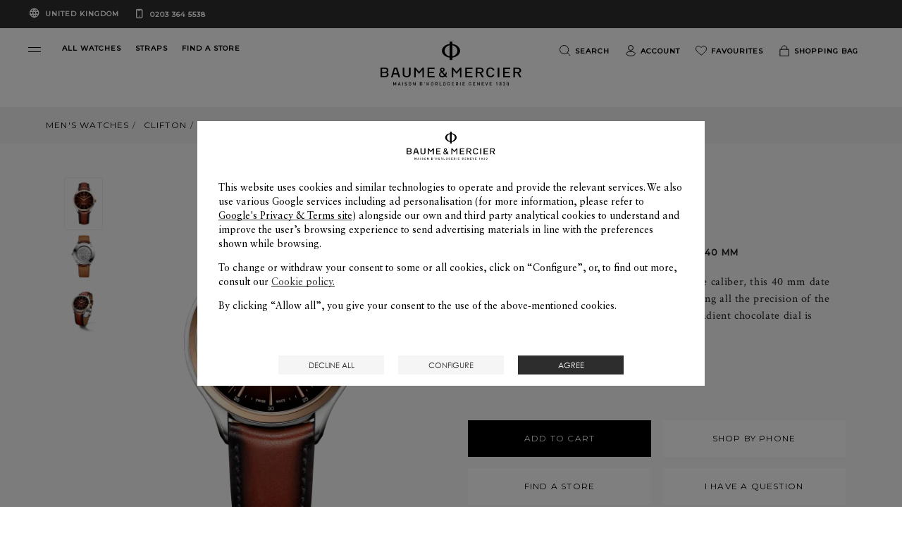

--- FILE ---
content_type: text/html; charset=UTF-8
request_url: https://www.baume-et-mercier.com/gb/en/collections/clifton-men/watch-clifton-10713-date.html
body_size: 30394
content:


<!DOCTYPE HTML>
<html class="base bem no-js" data-website-code="gb" lang="en">
    

<head prefix="og: http://ogp.me/ns# fb: http://ogp.me/ns/fb# article: http://ogp.me/ns/article#">
    <meta http-equiv="content-type" content="text/html; charset=UTF-8"/>
    <meta name="viewport" content="width=device-width, initial-scale=1"/>
    <meta http-equiv="X-UA-Compatible" content="IE=edge"/>
    
    
    <script>
        var cookieName="RIC_TRACKING_GB";
        if (!document.cookie.includes(cookieName)) {
            document.cookie = cookieName + "=\/content\/bem\/europe\/united\u002Dkingdom\/en; path=/";
        }
    </script>


    
    
        <link rel="alternate" href="https://www.baume-et-mercier.com/ie/en/collections/clifton-men/watch-clifton-10713-date.html" hreflang="en-IE"/>
    
        <link rel="alternate" href="https://www.baume-et-mercier.com/us/en/collections/clifton-men/watch-clifton-10713-date.html" hreflang="en-US"/>
    
        <link rel="alternate" href="https://www.baume-et-mercier.com/pt/collections/clifton-masculino/relogio-clifton-10713-data.html" hreflang="pt"/>
    
        <link rel="alternate" href="https://www.baume-et-mercier.com/glbe/en-in/collections/clifton-men/watch-clifton-10713-central-second.html" hreflang="en-IN"/>
    
        <link rel="alternate" href="https://www.baume-et-mercier.com/ae/en/collections/clifton-men/watch-clifton-10713-date.html" hreflang="en-AE"/>
    
        <link rel="alternate" href="https://www.baume-et-mercier.com/ae/ar/collections/clifton-%D8%B1%D8%AC%D8%A7%D9%84/%D8%B4%D8%A7%D9%87%D8%AF-clifton-10713-%D8%A7%D9%84%D8%AA%D8%A7%D8%B1%D9%8A%D8%AE.html" hreflang="ar-AE"/>
    
        <link rel="alternate" href="https://www.baume-et-mercier.com/fr/collections/clifton-homme/montre-clifton-10713-date.html" hreflang="fr"/>
    
        <link rel="alternate" href="https://www.baume-et-mercier.com/at/de/collections/clifton-herren/uhr-clifton-10713-datum.html" hreflang="de-AT"/>
    
        <link rel="alternate" href="https://www.baume-et-mercier.com/en/collections/clifton-men/watch-clifton-10713-date.html" hreflang="x-default"/>
    
        <link rel="alternate" href="https://www.baume-et-mercier.com/ch/fr/collections/clifton-homme/montre-clifton-10713-date.html" hreflang="fr-CH"/>
    
        <link rel="alternate" href="https://www.baume-et-mercier.com/au/en/collections/clifton-men/watch-clifton-10713-date.html" hreflang="en-AU"/>
    
        <link rel="alternate" href="https://www.baume-et-mercier.com/ch/de/collections/clifton-herren/uhr-clifton-10713-datum.html" hreflang="de-CH"/>
    
        <link rel="alternate" href="https://www.baume-et-mercier.com/jp/ja/collections/clifton-%E7%94%B7%E6%80%A7/%E3%81%99%E3%81%B8-%E3%81%A6%E3%81%AE%E6%99%82%E8%A8%88-clifton-10713-%E6%97%A5%E4%BB%98.html" hreflang="ja-JP"/>
    
        <link rel="alternate" href="https://www.baume-et-mercier.com/de/de/collections/clifton-herren/uhr-clifton-10713-datum.html" hreflang="de-DE"/>
    
        <link rel="alternate" href="https://www.baume-et-mercier.com/hk/en/collections/clifton-men/watch-clifton-10713-date.html" hreflang="en-HK"/>
    
        <link rel="alternate" href="https://www.baume-et-mercier.com/es/es/collections/clifton-hombre/reloj-clifton-10713-fecha.html" hreflang="es-ES"/>
    
        <link rel="alternate" href="https://www.baume-et-mercier.com/ae/en/collections/clifton-men/watch-clifton-10713-date.html" hreflang="en"/>
    
        <link rel="alternate" href="https://www.baume-et-mercier.com/es/collections/clifton-hombre/reloj-clifton-10713-fecha.html" hreflang="es"/>
    
        <link rel="alternate" href="https://www.baume-et-mercier.com/it/it/collections/clifton-uomo/orologio-clifton-10713-data.html" hreflang="it-IT"/>
    
        <link rel="alternate" href="https://www.baume-et-mercier.com/cn/zh/collections/clifton-%E7%94%B7%E5%A3%AB/%E8%85%95%E8%A1%A8-clifton-10713-%E6%97%A5%E6%9C%9F.html" hreflang="zh-Hans-CN"/>
    
        <link rel="alternate" href="https://www.baume-et-mercier.com/ar/collections/clifton-%D8%B1%D8%AC%D8%A7%D9%84/%D8%B4%D8%A7%D9%87%D8%AF-clifton-10713-%D8%A7%D9%84%D8%AA%D8%A7%D8%B1%D9%8A%D8%AE.html" hreflang="ar"/>
    
        <link rel="alternate" href="https://www.baume-et-mercier.com/pt/pt/collections/clifton-masculino/relogio-clifton-10713-data.html" hreflang="pt-PT"/>
    
        <link rel="alternate" href="https://www.baume-et-mercier.com/sg/en/collections/clifton-men/watch-clifton-10713-date.html" hreflang="en-SG"/>
    
        <link rel="alternate" href="https://www.baume-et-mercier.com/ch/it/collections/clifton-uomo/orologio-clifton-10713-data.html" hreflang="it-CH"/>
    
        <link rel="alternate" href="https://www.baume-et-mercier.com/fr/fr/collections/clifton-homme/montre-clifton-10713-date.html" hreflang="fr-FR"/>
    
        <link rel="alternate" href="https://www.baume-et-mercier.com/gb/en/collections/clifton-men/watch-clifton-10713-date.html" hreflang="en-GB"/>
    
    <link rel="canonical" href="https://www.baume-et-mercier.com/gb/en/collections/clifton-men/watch-clifton-10713-date.html"/>
    <meta name="description" content="Discover the Clifton 10713 Brown dial &amp; Red watch for men with Automatic, self-winding movement, designed by Baume et Mercier, Manufacturer of Swiss Watches"/>
    <meta http-equiv="content-language" content="en-GB"/>

    

    
    <meta property="og:title" content="Clifton 10713 Watch for men | Check Prices on Baume &amp; Mercier"/>
    <meta property="og:description" content="Discover the Clifton 10713 Brown dial &amp; Red watch for men with Automatic, self-winding movement, designed by Baume et Mercier, Manufacturer of Swiss Watches"/>
    <meta property="og:url" content="https://www.baume-et-mercier.com/gb/en/collections/clifton-men/watch-clifton-10713-date.html"/>
    <meta property="og:image" content="https://www.baume-et-mercier.com/content/dam/rcq/bem/kD/oD/o7/C2/C0/6X/eZ/ab/pj/lF/1g/kDoDo7C2C06XeZabpjlF1g.png.transform.bemsocialsharing.jpeg"/>

    
    
        <meta property="og:image:type" content="image/jpeg"/>
        <meta property="og:image:width" content="960"/>
        <meta property="og:image:height" content="630"/>
    

    
    <meta property="twitter:title" content="Clifton 10713 Watch for men | Check Prices on Baume &amp; Mercier"/>
    <meta property="twitter:description" content="Discover the Clifton 10713 Brown dial &amp; Red watch for men with Automatic, self-winding movement, designed by Baume et Mercier, Manufacturer of Swiss Watches"/>
    <meta property="twitter:url" content="https://www.baume-et-mercier.com/gb/en/collections/clifton-men/watch-clifton-10713-date.html"/>
    <meta property="twitter:image" content="https://www.baume-et-mercier.com/content/dam/rcq/bem/kD/oD/o7/C2/C0/6X/eZ/ab/pj/lF/1g/kDoDo7C2C06XeZabpjlF1g.png.transform.bemsocialsharing.jpeg"/>


    
    
        <meta name="google-site-verification" content="VWThDNlkVeAZA-urJ5pvemscFWDmlMMN3v6G8rMB9h8"/>
    


    
    


    
    


    

        <link rel="preconnect" href="https://fonts.googleapis.com"/>
        <link rel="preconnect" href="https://fonts.gstatic.com" crossorigin/>
        <link href="https://fonts.googleapis.com/css2?family=Crimson+Text:ital,wght@0,400;0,600;1,400;1,600&family=Montserrat:wght@400;500&display=swap" rel="stylesheet"/>
        
            
        
            
        
            
        
            
        
            
        
            
        
            
        
            
        
        
    
<link rel="stylesheet" href="/etc.clientlibs/richemont-bem/ui/clientlibs/base.prerequisite.3-25-7-3.min.css" type="text/css">
<link rel="stylesheet" href="/etc.clientlibs/richemont-bem/ui/clientlibs/libs.1-25-1.min.css" type="text/css">
<link rel="stylesheet" href="/etc.clientlibs/richemont-base/vue/clientlibs/vue-init.prerequisite.3-25-7-3.min.css" type="text/css">



        
        



        <link rel="stylesheet" type="text/css" href="/etc.clientlibs/richemont-bem/ui/clientlibs/libs/resources/print.css" media="print"/>


        
    
    

<link rel="apple-touch-icon" sizes="180x180" href="/etc.clientlibs/richemont-bem/ui/clientlibs/libs/resources/static/favicon/apple-touch-icon.png"/>
<link rel="icon" type="image/png" sizes="192x192" href="/etc.clientlibs/richemont-bem/ui/clientlibs/libs/resources/static/favicon/android-icon-192x192.png"/>
<link rel="icon" type="image/png" sizes="32x32" href="/etc.clientlibs/richemont-bem/ui/clientlibs/libs/resources/static/favicon/favicon-32x32.png"/>
<link rel="icon" type="image/png" sizes="96x96" href="/etc.clientlibs/richemont-bem/ui/clientlibs/libs/resources/static/favicon/favicon-96x96.png"/>
<link rel="icon" type="image/png" sizes="16x16" href="/etc.clientlibs/richemont-bem/ui/clientlibs/libs/resources/static/favicon/favicon-16x16.png"/>
<link rel="manifest" href="/etc.clientlibs/richemont-bem/ui/clientlibs/libs/resources/static/favicon/manifest.json"/>
<link rel="shortcut icon" href="/etc.clientlibs/richemont-bem/ui/clientlibs/libs/resources/static/favicon/favicon.ico"/>
<meta name="msapplication-TileColor" content="#ffffff"/>
<meta name="msapplication-TileImage" content="/etc.clientlibs/richemont-bem/ui/clientlibs/libs/resources/static/favicon/ms-icon-144x144.png"/>
<meta name="theme-color" content="#ffffff"/>
<meta name="msapplication-config" content="/etc.clientlibs/richemont-bem/ui/clientlibs/libs/resources/static/favicon/browserconfig.xml"/>

    
    <title>Clifton 10713 Watch for men | Check Prices on Baume &amp; Mercier</title>




    
    <script type="text/javascript" src="https://t1.daumcdn.net/mapjsapi/bundle/postcode/prod/postcode.v2.js">
    </script>

                              <script>!function(a){var e="https://s.go-mpulse.net/boomerang/",t="addEventListener";if("False"=="True")a.BOOMR_config=a.BOOMR_config||{},a.BOOMR_config.PageParams=a.BOOMR_config.PageParams||{},a.BOOMR_config.PageParams.pci=!0,e="https://s2.go-mpulse.net/boomerang/";if(window.BOOMR_API_key="SBP8C-C495T-FZ42S-SJMK3-EL8BC",function(){function n(e){a.BOOMR_onload=e&&e.timeStamp||(new Date).getTime()}if(!a.BOOMR||!a.BOOMR.version&&!a.BOOMR.snippetExecuted){a.BOOMR=a.BOOMR||{},a.BOOMR.snippetExecuted=!0;var i,_,o,r=document.createElement("iframe");if(a[t])a[t]("load",n,!1);else if(a.attachEvent)a.attachEvent("onload",n);r.src="javascript:void(0)",r.title="",r.role="presentation",(r.frameElement||r).style.cssText="width:0;height:0;border:0;display:none;",o=document.getElementsByTagName("script")[0],o.parentNode.insertBefore(r,o);try{_=r.contentWindow.document}catch(O){i=document.domain,r.src="javascript:var d=document.open();d.domain='"+i+"';void(0);",_=r.contentWindow.document}_.open()._l=function(){var a=this.createElement("script");if(i)this.domain=i;a.id="boomr-if-as",a.src=e+"SBP8C-C495T-FZ42S-SJMK3-EL8BC",BOOMR_lstart=(new Date).getTime(),this.body.appendChild(a)},_.write("<bo"+'dy onload="document._l();">'),_.close()}}(),"".length>0)if(a&&"performance"in a&&a.performance&&"function"==typeof a.performance.setResourceTimingBufferSize)a.performance.setResourceTimingBufferSize();!function(){if(BOOMR=a.BOOMR||{},BOOMR.plugins=BOOMR.plugins||{},!BOOMR.plugins.AK){var e=""=="true"?1:0,t="",n="amiqjsaccue462l2iwwq-f-d7246b600-clientnsv4-s.akamaihd.net",i="false"=="true"?2:1,_={"ak.v":"39","ak.cp":"315912","ak.ai":parseInt("201809",10),"ak.ol":"0","ak.cr":9,"ak.ipv":4,"ak.proto":"h2","ak.rid":"9dd359dd","ak.r":51645,"ak.a2":e,"ak.m":"dsca","ak.n":"essl","ak.bpcip":"3.17.4.0","ak.cport":35140,"ak.gh":"2.17.209.207","ak.quicv":"","ak.tlsv":"tls1.3","ak.0rtt":"","ak.0rtt.ed":"","ak.csrc":"-","ak.acc":"","ak.t":"1769620909","ak.ak":"hOBiQwZUYzCg5VSAfCLimQ==/Eu1H7oy6NTdfkR62QSJOlShaDUjKmLU9sn3mVWhbphdv5rNTncrXxuc6YmEa7frzptSkCHhkG2ygrH+to/yl4EgFJsw881nYHbzCrb0GlJqB4UPoc4S5FBEL3VLqUzQOJajOiq9ab0jv9PbmdMSQvwgFIMlHKLvfrNDxCX0MzJByzqAJuraFrQog87baLUYD8RoaER2t0nUbCj/lkArdZuPmhMbgjiYBQ+YJxHHoKFwS1Vkg8huwdytIy4sNKVlhh9UL2qbLV5sbYeriAcW2iujF1VXJwXkZNATf6VGLKwo5SiibmIjpoJ5xFfjGSXCy0QYbFuT28RjhI0o2F9VvLR+x2VjIXgJ5JdpNGeag8ynFaFPF7u6OWKumJQOUmx9bOVSrSLzvzr5zv/QuAxdikTTUBnzmQjAXlWz2ifR1VE=","ak.pv":"36","ak.dpoabenc":"","ak.tf":i};if(""!==t)_["ak.ruds"]=t;var o={i:!1,av:function(e){var t="http.initiator";if(e&&(!e[t]||"spa_hard"===e[t]))_["ak.feo"]=void 0!==a.aFeoApplied?1:0,BOOMR.addVar(_)},rv:function(){var a=["ak.bpcip","ak.cport","ak.cr","ak.csrc","ak.gh","ak.ipv","ak.m","ak.n","ak.ol","ak.proto","ak.quicv","ak.tlsv","ak.0rtt","ak.0rtt.ed","ak.r","ak.acc","ak.t","ak.tf"];BOOMR.removeVar(a)}};BOOMR.plugins.AK={akVars:_,akDNSPreFetchDomain:n,init:function(){if(!o.i){var a=BOOMR.subscribe;a("before_beacon",o.av,null,null),a("onbeacon",o.rv,null,null),o.i=!0}return this},is_complete:function(){return!0}}}}()}(window);</script></head>

    

<body class="bem-template--detail">
	<div id="vue-top-level" class="bem-app-bem-template--detail">
    <bem-store-component></bem-store-component>
    
    <script>
        window.base = window.base || {};
        window.base.BASE_VERSION = "3.25.7.3";
        window.baseWebsiteConfig = {
            googleMapsKey: "AIzaSyBIqv1ICh4dNNEuBiMKImPqzNAHP6J0jIg",
            googleMapsClientId: "",
            baiduMapsKey: "CF8Ryd4R4aVMalLQGTa3ZB6z4EAQDTar",
            mapType: "google",
            HYDRA_AUTH_URL: "\/gb\/en\/home.login\u002Diframe.html",
            POST_LOGIN_URL: "\/gb\/en\/home.html\/login",
            AFTER_LOGIN_PATH: "\/gb\/en\/secure\/account\/my\u002Daccount.html"
        };
    </script>


    
<div>




    
        
        
        <div class="newpar new section">

</div>

    
        
        
        <div class="par iparys_inherited">


    
    
    
    
        
        
        <div class="fragmentselector parbase">


    <div class="header-fragment generic-fragment abstractpage page basicpage">





    
    
    <div class="header parbase">

    <bem-header inline-template>
        <header id="bem-header" class="bem-header  " :class="{'is-sticky': isSticky}" tabindex="-1">
            <a href="#maincontent" target="_self" class="bem-header__skipcontent">
                Skip to main content
            </a>
            
    
    <bem-countryselector inline-template v-cloak>
        <div class="countryselector" :class="{'countryselector--preheader' : !isMegamenuVariant && !isCheckout}">
            <div v-if="isCheckout">
                <div v-if="!isFlagCountry" class="bem-countryselector--flagCountry" :class="{'active' : !isFlagCountry}">
                    <span class="icon icon-globe" aria-hidden="true"></span>
                    
                    <span>United Kingdom</span>
                </div>
                <div v-if="isFlagCountry" class="bem-countryselector--flagCountry" :class="{'active' : isFlagCountry}">
                    <span v-if="isCheckout" class="icon icon-globe" aria-hidden="true">
                        <span class="path1"></span><span class="path2"></span>
                    </span>
                    <span>{{country}} ({{language}})</span>
                </div>
                <a href="tel:+442033645538" class="phone-number" dir="ltr">
                    0203 364 5538
                </a>
            </div>

            <div v-if="!isCheckout">
              <!-- Megamenu -->
              <div v-if="isMegamenuVariant">
                <button @click="openCountryselectorPopin">
                    <div v-if="!isFlagCountry" class="bem-countryselector--flagCountry" :class="{'active' : !isFlagCountry}">
                        <span>SHIP TO:</span>
                        
                        <span>United Kingdom</span>
                        <span class="bem-icon-arrow"></span>
                    </div>
                    <div v-if="isFlagCountry" class="bem-countryselector--flagCountry" :class="{'active' : isFlagCountry}">
                        <span>SHIP TO:</span>
                        <span>{{country}} ({{language}})</span>
                        <span class="bem-icon-arrow"></span>
                    </div>
                </button>
                <a href="tel:+442033645538" class="phone-number" dir="ltr">
                    0203 364 5538
                </a>
              </div>
              <!-- Preheader -->
              <div v-if="!isMegamenuVariant" class="bem-preheader">
                <button @click="openCountryselectorPopin" class="bem-preheader__country">
                  <div v-if="!isFlagCountry" class="bem-countryselector--flagCountry bem-header__collection-title" :class="{'active' : !isFlagCountry}">
                    
                    United Kingdom
                  </div>
                  <div v-if="isFlagCountry" class="bem-countryselector--flagCountry bem-header__collection-title" :class="{'active' : isFlagCountry}">
                    {{country}} ({{languageShort}})
                  </div>
                </button>
                <div>
                  <a href="tel:+442033645538" class="phone-number bem-header__collection-title" dir="ltr">
                    0203 364 5538
                  </a>
                </div>
              </div>
            </div>
        </div>
    </bem-countryselector>


            <div class="bem-header__top" ref="header">
                <div class="row xsmall-collapse medium-uncollaps">

                    <div class="bem-header__menu-container medium-5 columns c-txt-white">
                        <button ref="openMegaMenuRef" class="menu-custom-link bem-mega-menu" aria-label="Open navigation menu" @click="openMegaMenu" role="button" type="button">
                            <span></span>
                            <span></span>
                        </button>
                        <div class="bem-header__top-menu hide-for-xsmall-only">
                            <div class="columns ">
                                <a href="/gb/en/watches/all-watches.html" data-tracking-event="Menu-header" data-tracking-label="Menu-header-allwatches" class="bem-header__collection-link bem-link" data-trackable="true" target="_self">
                                    <span class="bem-header__collection-title">ALL WATCHES</span>
                                </a>
                            </div>
                        
                            <div class="columns end">
                                <a href="/gb/en/strap.html" data-tracking-event="Menu-header" data-tracking-label="Menu-header-straps" class="bem-header__collection-link bem-link" data-trackable="true" target="_self">
                                    <span class="bem-header__collection-title">STRAPS</span>
                                </a>
                            </div>
                        
                            <div class="columns end">
                                <a href="/gb/en/stores.html" class="bem-header__collection-link bem-link" target="_self">
                                    <span class="bem-header__collection-title">FIND A STORE</span>
                                </a>
                            </div>
                        </div>
                    </div>
                    <div class="xsmall-6 medium-2 columns ">
                        
    <div class="logo" itemscope itemtype="http://schema.org/Organization">
        <meta itemprop="name" content="Baume et Mercier"/>
        <meta itemprop="url" content="https://www.baume-et-mercier.com"/>
        <a href="/gb/en/home.html" class="bem-header__logo--white">
            <img itemprop="logo" src="/etc.clientlibs/richemont-bem/ui/clientlibs/libs/resources/static/logo-white.svg" alt="Baume &amp; Mercier Maison d’Horlogerie Geneve 1830" width="201" height="61"/>
            <span class="icon icon-phi">
                <span class="path1"></span>
                <span class="path2"></span>
            </span>
        </a>
        <a href="/gb/en/home.html" class="bem-header__logo--black">
            <img itemprop="logo" src="/etc.clientlibs/richemont-bem/ui/clientlibs/libs/resources/static/logo.svg" alt="Baume &amp; Mercier Maison d’Horlogerie Geneve 1830" width="201" height="61"/>
            <span class="icon icon-phi">
                <span class="path1"></span>
                <span class="path2"></span>
            </span>
        </a>
    </div>


                    </div>
                    <div class="xsmall-3 medium-5 columns">
                        
    <bem-commercebar inline-template :data-link-account="'/gb/en/secure/account/my-account.html'" :data-link-login="'/gb/en/secure/account/login.html?resource=/gb/en/secure/account/my-account.html'">
        <nav role="navigation" aria-label="Top Menu">
            <ul class="commercebar">
                <li class="commercebar__item">
                    <button clasS="commercebar__link" @click="search()">
                      <span class="bem-icon">
                        <img src="/etc.clientlibs/richemont-bem/ui/clientlibs/libs/resources/static/icons/icon-search-black.svg" class="icon-black" alt=""/>
                        <img src="/etc.clientlibs/richemont-bem/ui/clientlibs/libs/resources/static/icons/icon-search-white.svg" class="icon-white" alt=""/>
                      </span>
                      <span class="hide-for-xsmall-only hide-for-medium-only hide-for-large-only">Search</span>
                    </button>
                </li>
                <li class="commercebar__item hide-for-xsmall-only" v-cloak>
                    <a v-show="accountLink" class="commercebar__link" :href="accountLink" @click="trackMenuLink('account')">
                        <span class="bem-icon">
                            <img src="/etc.clientlibs/richemont-bem/ui/clientlibs/libs/resources/static/icons/icon-account-black.svg" class="icon-black" alt=""/>
                            <img src="/etc.clientlibs/richemont-bem/ui/clientlibs/libs/resources/static/icons/icon-account-white.svg" class="icon-white" alt=""/>
                        </span>
                        <template v-if="profile.logInStatus">
                            <span class="hide-for-xsmall-only hide-for-medium-only hide-for-large-only">{{ profile.displayName}}</span>
                        </template>
                        <template v-else>
                            <span class="hide-for-xsmall-only hide-for-medium-only hide-for-large-only">Account</span>
                        </template>
                    </a>
                </li>
                <li class="commercebar__item hide-for-xsmall-only">
                    <a href="/gb/en/secure/wishlist.html" @click="trackMenuLink('wishlist')" class="commercebar__link" :class="{'active' : hasWishlist}">
                      <span class="bem-icon">
                        <img src="/etc.clientlibs/richemont-bem/ui/clientlibs/libs/resources/static/icons/icon-wishlist-black.svg" class="icon-black" alt=""/>
                        <img src="/etc.clientlibs/richemont-bem/ui/clientlibs/libs/resources/static/icons/icon-wishlist-white.svg" class="icon-white" alt=""/>
                      </span>
                      <span class="hide-for-xsmall-only hide-for-medium-only hide-for-large-only">Favourites</span>
                      <span v-cloak :class="{'hidden' : !hasWishlist}">({{wishlist.entriesSize}})</span>
                    </a>
                </li>
                <!-- <li data-sly-test="false" class="commercebar__item ">
                    <a href="#" class="commercebar__link">
                      <span class="icon icon-comparator">
                        <span class="path1"></span>
                        <span class="path2"></span>
                      </span>
                      Comparator
                    </a>
                </li> -->
                <li class="commercebar__item js-shoppingbag-target hide-for-xsmall-only">
                    <button class="commercebar__link" @click="toggleShoppingBag()">
                        <span class="bem-icon">
                            <img src="/etc.clientlibs/richemont-bem/ui/clientlibs/libs/resources/static/icons/icon-bag-black.svg" class="icon-black" alt=""/>
                            <img src="/etc.clientlibs/richemont-bem/ui/clientlibs/libs/resources/static/icons/icon-bag-white.svg" class="icon-white" alt=""/>
                        </span>
                        <span class="hide-for-xsmall-only hide-for-medium-only hide-for-large-only">Shopping Bag</span>
                        <span v-cloak :class="{'hidden' : !hasCart}">({{cart.entriesSize}})
                            <span class="sr-only">
                                <template v-if="cart.entriesSize == 1">product</template>
                                <template v-else-if="cart.entriesSize > 1">products</template>
                            </span>
                        </span>
                    </button>
                </li>
                <li class="commercebar__item show-for-xsmall-only">
                    <a class="commercebar__link" @click="trackMenuLink('shopping_bag')" href="/gb/en/secure/checkout/shopping-bag.html" :class="{'active' : hasCart}">
                        <span class="bem-icon">
                            <img src="/etc.clientlibs/richemont-bem/ui/clientlibs/libs/resources/static/icons/icon-bag-black.svg" class="icon-black" alt=""/>
                            <img src="/etc.clientlibs/richemont-bem/ui/clientlibs/libs/resources/static/icons/icon-bag-white.svg" class="icon-white" alt=""/>
                        </span>
                        <span class="hide-for-xsmall-only hide-for-medium-only hide-for-large-only">Shopping Bag</span>
                        <span v-cloak :class="{'hidden' : !hasCart}">({{cart.entriesSize}})</span>
                    </a>
                </li>
            </ul>
            
    <bem-shoppingbag inline-template v-cloak>
        <transition name="shoppingbag" v-on:before-enter="beforeEnter" v-on:after-enter="afterEnter" v-on:before-leave="beforeLeave">
            <div class="bem-shoppingbag-popin" v-if="shoppingBag" :style="styleObject" :class="{'loading' : cart.shoppingBagPopinLoader}" role="dialog">
            <div>
                <h2 class="bem-shoppingbag-popin__title">
                    Shopping Bag
                </h2>
                <div class="bem-shoppingbag-popin__closeButton">
                    <button class="js-shoppingbag-focus icon icon-close" aria-label="Close Shopping Bag" @click="closeShoppingBag"></button>
                </div>
            </div>
                <div class="bem-shoppingbag-popin__content">
                    <ul v-if="hasEntry" class="bem-shoppingbag-popin__list">
                        <li v-if="cart" class="bem-shoppingbag-popin__item--container" v-for="(entry, idx) in cart.entries">
                            <ul>
                                <li class="bem-shoppingbag-popin__item" v-if="entry.bem">
                                    <div class="bem-shoppingbag-popin__item-left">
                                        <img v-if="entry.bem.thumbnails" alt="" :src="entry.bem.thumbnails.default"/>
                                        <button class="bem-shoppingbag-popin__item-btn-remove" @click="remove(idx)">
                                            Remove
                                            <span class="icon icon-close">
                                                <span class="path"></span>
                                            </span>
                                        </button>
                                    </div>
                                    <div class="bem-shoppingbag-popin__item-right">
                                        <div class="bem-shoppingbag-popin__item-center">
                                            <a v-show="entry.path" :href="entry.path" class="bem-shoppingbag-popin__item-link">
                                                <h3 class="bem-shoppingbag-popin__item-watch">
                                                    
                                                    {{ entry.bem.collectionName }}
                                                    
                                                    {{ entry.bem.shortName }}
                                                    <span>
                                                    {{ entry.bem.productName }}
                                                    </span>
                                                </h3>
                                            </a>
                                            <div class="bem-shoppingbag-popin__item-price">
                                                {{ entry.priceFormatted }}
                                            </div>
                                        </div>
                                    </div>
                                </li>
                                <li class="bem-shoppingbag-popin__item" v-if="entry['bem-stpg']">
                                    <div class="bem-shoppingbag-popin__item-left stpg">
                                        <img v-if="entry['bem-stpg'].strapFrontImage" alt="" :src="entry['bem-stpg'].strapFrontImage.default"/>
                                    </div>
                                    <div class="bem-shoppingbag-popin__item-right stpg" v-if="entry['bem-stpg']">
                                        <div class="bem-shoppingbag-popin__item-center">
                                            <a v-show="entry.path" :href="entry.path" class="bem-shoppingbag-popin__item-link">
                                                <h3 class="bem-shoppingbag-popin__item-watch">
                                                    {{ entry['bem-stpg'].strapName }}
                                                    <span>
                                                    {{ entry.stpg.strapReference }}
                                                    </span>
                                                </h3>
                                            </a>
                                            <div class="bem-shoppingbag-popin__item-price">
                                                <!-- checkout.cart.stpg.price -->
                                                Free
                                            </div>
                                        </div>
                                    </div>
                                </li>
                            </ul>
                        </li>
                    </ul>
                    <p v-if="!hasEntry" class="paragraph bem-shoppingbag-popin__empty">
                        Your shopping bag is currently empty.
                    </p>
                </div>
                <div class="bem-shoppingbag-popin__bottom">
                    <div v-if="hasEntry" class="bem-shoppingbag-popin__overview">
                        <span v-if="cart" class="bem-shoppingbag-popin__overview-number" role="status" aria-live="polite">
                            <strong>{{ cart.entriesSize }}</strong>
                            <template v-if="cart.entriesSize == 1">product</template>
                            <template v-else-if="cart.entriesSize > 1">products</template>
                        </span>
                        <span class="bem-shoppingbag-popin__overview-price">
                            <strong>{{ cart.defaultTotalFormattedPrice }}</strong>
                            <template v-if="hasTax">
                                including VAT
                            </template>
                        </span>
                    </div>
                    <a v-if="hasEntry" class="button" href="/gb/en/secure/checkout/shopping-bag.html">
                        Checkout
                    </a>
                    <button @click="closeShoppingBag()" class="btn bem-shoppingbag-popin__overview-close">
                        Keep Shopping
                    </button>
                </div>
                <div class="bem-shoppingbag-popin__arrow" :style="styleArrow"></div>
            </div>
        </transition>
    </bem-shoppingbag>
    <bem-shoppingbag-mobile inline-template v-cloak>
        <transition name="shoppingbag-mobile" v-on:before-leave="beforeLeave" v-on:after-enter="afterEnter">
            <v-touch tag="div" v-if="showMobileShoppingBag" class="bem-shoppingbag-popin-mobile" v-on:swipeup="closeShoppingBagMobile">
                <div class="bem-shoppingbag-popin__closeButton bem-shoppingbag-popin-mobile__closeButton">
                    <button class="js-shoppingbag-mobile-focus icon icon-close" @click="closeShoppingBagMobile"></button>
                </div>
                <p class="bem-shoppingbag-popin-mobile__paragraph">
                    Successfully added to cart
                </p>
                <a class="button bem-shoppingbag-popin-mobile__button" href="/gb/en/secure/checkout/shopping-bag.html">
                    Checkout
                </a>
                <button @click="closeShoppingBagMobile()" class="btn">
                    Keep Shopping
                </button>
            </v-touch>
        </transition>
    </bem-shoppingbag-mobile>


        </nav>
    </bem-commercebar>




                    </div>
                </div>
            </div>
            <div ref="megaMenuContainer" class="bem-header__menu--container " :class="{'active': isOpen}" :aria-modal="isOpen ? 'true' : null" :role="isOpen ? 'dialog' : null" aria-label="Navigation menu" tabindex="-1">
                
    <bem-megamenu inline-template :data-link-account="'/gb/en/secure/account/my-account.html'" :data-link-login="'/gb/en/secure/account/login.html?resource=/gb/en/secure/account/my-account.html'">
        <div class="bem-header__menu">
            
            <div class="bem-header__mainmenu ">
                <div class="row bem-header__title">
                    <div class="xsmall-1 bem-menu-button-wrapper">
                        <button class="icon icon-close" v-if="!isTitleShowing" @click="closeMenu" aria-label="Close navigation menu" role="button" type="button"></button>
                        <button class="bem-icon-arrow bem-icon-arrow--reverse" v-if="isTitleShowing" @click="hideSubMenu" aria-label="Return to navigation menu" role="button" type="button"></button>
                    </div>
                    <div class="xsmall-10 bem-menu-title">
                        <h6>{{sectionTitle}}</h6>
                    </div>
                </div>
                <!-- Collections -->
                <div id="horizontalScroller" class="row main-menu-carousel" dir="ltr">
                    <vuescroll :ops="ops" class="medium-12 columns">
                        <nav aria-label="Collections">
                          <ul class="bem-header__collection">
                            <li>
                                <a href="/gb/en/watches/riviera-watches.html" data-tracking-event="Megamenu-links" data-tracking-label="megamenu-riviera" class="bem-header__collection-link bem-link" data-trackable="true" target="_self">
                                    
    
        <div class="bem-image-template fade-box">

            
            <picture>

                
                <source media="print" data-srcset="/content/dam/bem-2023/mega-menu/Vignettes-HP_0003_BM_FY26_MOOD_002.png.transform.bemproditem.png"/>

                
                <source media="(min-width: 1441px)" data-srcset="/content/dam/bem-2023/mega-menu/Vignettes-HP_0003_BM_FY26_MOOD_002.png.transform.bemproditemhd.png"/>

                
                <source media="(min-width: 1025px)" data-srcset="/content/dam/bem-2023/mega-menu/Vignettes-HP_0003_BM_FY26_MOOD_002.png.transform.bemproditem.png"/>

                
                <source media="(min-width: 769px)" data-srcset="/content/dam/bem-2023/mega-menu/Vignettes-HP_0003_BM_FY26_MOOD_002.png.transform.bemproditemtab.png"/>

                
                

                
                <img data-sizes="auto" src="/content/dam/bem-2023/mega-menu/Vignettes-HP_0003_BM_FY26_MOOD_002.png.transform.bemproditem.png" alt="" class="lazyload bem-header__collection-img bem-header__collection-img--collection"/>

                
                <noscript><img data-sizes="auto" srcset="/content/dam/bem-2023/mega-menu/Vignettes-HP_0003_BM_FY26_MOOD_002.png.transform.bemproditem.png" src="/content/dam/bem-2023/mega-menu/Vignettes-HP_0003_BM_FY26_MOOD_002.png.transform.bemproditem.png" alt="Riviera" title="Riviera 10616 watch" class="lazyload bem-header__collection-img bem-header__collection-img--collection"/></noscript>
            </picture>
        </div>
    

                                    <span class="bem-header__collection-title">Riviera</span>
                                </a>
                            </li>
                          
                            <li>
                                <a href="/gb/en/watches/clifton.html" data-tracking-event="Megamenu-links" data-tracking-label="megamenu-clifton" class="bem-header__collection-link bem-link" data-trackable="true" target="_self">
                                    
    
        <div class="bem-image-template fade-box">

            
            <picture>

                
                <source media="print" data-srcset="/content/dam/bem-2023/mega-menu/Vignettes-HP_0000_BM_FY26_MOOD_0121.png.transform.bemproditem.png"/>

                
                <source media="(min-width: 1441px)" data-srcset="/content/dam/bem-2023/mega-menu/Vignettes-HP_0000_BM_FY26_MOOD_0121.png.transform.bemproditemhd.png"/>

                
                <source media="(min-width: 1025px)" data-srcset="/content/dam/bem-2023/mega-menu/Vignettes-HP_0000_BM_FY26_MOOD_0121.png.transform.bemproditem.png"/>

                
                <source media="(min-width: 769px)" data-srcset="/content/dam/bem-2023/mega-menu/Vignettes-HP_0000_BM_FY26_MOOD_0121.png.transform.bemproditemtab.png"/>

                
                

                
                <img data-sizes="auto" src="/content/dam/bem-2023/mega-menu/Vignettes-HP_0000_BM_FY26_MOOD_0121.png.transform.bemproditem.png" alt="" class="lazyload bem-header__collection-img bem-header__collection-img--collection"/>

                
                <noscript><img data-sizes="auto" srcset="/content/dam/bem-2023/mega-menu/Vignettes-HP_0000_BM_FY26_MOOD_0121.png.transform.bemproditem.png" src="/content/dam/bem-2023/mega-menu/Vignettes-HP_0000_BM_FY26_MOOD_0121.png.transform.bemproditem.png" alt="Clifton" title="Baume et mercier clifton watch" class="lazyload bem-header__collection-img bem-header__collection-img--collection"/></noscript>
            </picture>
        </div>
    

                                    <span class="bem-header__collection-title">Clifton</span>
                                </a>
                            </li>
                          
                            <li>
                                <a href="/gb/en/watches/classima.html" data-tracking-event="Megamenu-links" data-tracking-label="megamenu-classima" class="bem-header__collection-link bem-link" data-trackable="true" target="_self">
                                    
    
        <div class="bem-image-template fade-box">

            
            <picture>

                
                <source media="print" data-srcset="/content/dam/bem-2023/mega-menu/Vignettes-HP_0002_BM_FY26_MOOD_0081.png.transform.bemproditem.png"/>

                
                <source media="(min-width: 1441px)" data-srcset="/content/dam/bem-2023/mega-menu/Vignettes-HP_0002_BM_FY26_MOOD_0081.png.transform.bemproditemhd.png"/>

                
                <source media="(min-width: 1025px)" data-srcset="/content/dam/bem-2023/mega-menu/Vignettes-HP_0002_BM_FY26_MOOD_0081.png.transform.bemproditem.png"/>

                
                <source media="(min-width: 769px)" data-srcset="/content/dam/bem-2023/mega-menu/Vignettes-HP_0002_BM_FY26_MOOD_0081.png.transform.bemproditemtab.png"/>

                
                

                
                <img data-sizes="auto" src="/content/dam/bem-2023/mega-menu/Vignettes-HP_0002_BM_FY26_MOOD_0081.png.transform.bemproditem.png" alt="" class="lazyload bem-header__collection-img bem-header__collection-img--collection"/>

                
                <noscript><img data-sizes="auto" srcset="/content/dam/bem-2023/mega-menu/Vignettes-HP_0002_BM_FY26_MOOD_0081.png.transform.bemproditem.png" src="/content/dam/bem-2023/mega-menu/Vignettes-HP_0002_BM_FY26_MOOD_0081.png.transform.bemproditem.png" alt="Classima" title="Baume et mercier classima watch" class="lazyload bem-header__collection-img bem-header__collection-img--collection"/></noscript>
            </picture>
        </div>
    

                                    <span class="bem-header__collection-title">Classima</span>
                                </a>
                            </li>
                          
                            <li>
                                <a href="/gb/en/watches/hampton.html" data-tracking-event="Megamenu-links" data-tracking-label="megamenu-hampton" class="bem-header__collection-link bem-link" data-trackable="true" target="_self">
                                    
    
        <div class="bem-image-template fade-box">

            
            <picture>

                
                <source media="print" data-srcset="/content/dam/bem-2023/mega-menu/Vignettes-HP_0001_BM_FY26_MOOD_0101.png.transform.bemproditem.png"/>

                
                <source media="(min-width: 1441px)" data-srcset="/content/dam/bem-2023/mega-menu/Vignettes-HP_0001_BM_FY26_MOOD_0101.png.transform.bemproditemhd.png"/>

                
                <source media="(min-width: 1025px)" data-srcset="/content/dam/bem-2023/mega-menu/Vignettes-HP_0001_BM_FY26_MOOD_0101.png.transform.bemproditem.png"/>

                
                <source media="(min-width: 769px)" data-srcset="/content/dam/bem-2023/mega-menu/Vignettes-HP_0001_BM_FY26_MOOD_0101.png.transform.bemproditemtab.png"/>

                
                

                
                <img data-sizes="auto" src="/content/dam/bem-2023/mega-menu/Vignettes-HP_0001_BM_FY26_MOOD_0101.png.transform.bemproditem.png" alt="" class="lazyload bem-header__collection-img bem-header__collection-img--collection"/>

                
                <noscript><img data-sizes="auto" srcset="/content/dam/bem-2023/mega-menu/Vignettes-HP_0001_BM_FY26_MOOD_0101.png.transform.bemproditem.png" src="/content/dam/bem-2023/mega-menu/Vignettes-HP_0001_BM_FY26_MOOD_0101.png.transform.bemproditem.png" alt="Hampton" class="lazyload bem-header__collection-img bem-header__collection-img--collection"/></noscript>
            </picture>
        </div>
    

                                    <span class="bem-header__collection-title">Hampton</span>
                                </a>
                            </li>
                          </ul>
                        </nav>
                    </vuescroll>
                </div>
                <div class="row xsmall-collapse medium-uncollapse">
                    <!-- Shop sections -->
                    <div class="xsmall-12">
                        <nav class="bem-header__navbar" aria-label="Shop sections">
                            <ul class="bem-header__nav">
                                
                                    <li class="bem-header__nav-item" role="none">
                                        <button id="mi-header0" aria-haspopup="true" aria-controls="sm0" class="bem-header__nav-link bem-link" data-tracking-position="header" @click="openSubMenu(0, $event)" :class="{'active': subMenuActive === 0 }" target="_self">
                                            <span>Watches</span>
                                            <span class="bem-icon-arrow "></span>
                                        </button>
                                        
                                        <transition name="open-watches">
                                            <div class="bem-header__submenu bem-header__submenu--watches" v-show="subMenuActive === 0" v-cloak>
                                                <div class="custom-row">
                                                    <div class="xsmall-12">
                                                        <nav class="bem-header__navbar bem-header__navbar--submenu">
                                                            <ul id="sm0" class="bem-header__nav bem-header__nav--submenu" aria-labelledby="mi-header0" aria-label="Sub Menu Watches" role="menu">
                                                                <li class="bem-header__nav-item" role="none">
                                                                    <a class="bem-header__nav-link bem-header__nav-link--submenu" role="menuitem" href="/gb/en/watches/mens-watches.html" data-trackable="true" data-tracking-event="menu_link" data-tracking-label="mens-watches" data-tracking-position="header">
                                                                        <span>Men&#39;s Watches</span>
                                                                    </a>
                                                                </li>
                                                            
                                                                <li class="bem-header__nav-item" role="none">
                                                                    <a class="bem-header__nav-link bem-header__nav-link--submenu" role="menuitem" href="/gb/en/watches/womens-watches.html" data-trackable="true" data-tracking-event="menu_link" data-tracking-label="womens-watches" data-tracking-position="header">
                                                                        <span>Women&#39;s Watches</span>
                                                                    </a>
                                                                </li>
                                                            
                                                                <li class="bem-header__nav-item" role="none">
                                                                    <a class="bem-header__nav-link bem-header__nav-link--submenu" role="menuitem" href="/gb/en/watches/all-watches.html" data-trackable="true" data-tracking-event="menu_link" data-tracking-label="all-watches" data-tracking-position="header">
                                                                        <span>All Watches</span>
                                                                    </a>
                                                                </li>
                                                            
                                                                <li class="bem-header__nav-item" role="none">
                                                                    <a class="bem-header__nav-link bem-header__nav-link--submenu" role="menuitem" href="/gb/en/watches/chronograph-watches.html" data-trackable="true" data-tracking-event="menu_link" data-tracking-label="chronograph-watches" data-tracking-position="header">
                                                                        <span>Chronograph watches</span>
                                                                    </a>
                                                                </li>
                                                            
                                                                <li class="bem-header__nav-item" role="none">
                                                                    <a class="bem-header__nav-link bem-header__nav-link--submenu" role="menuitem" href="/gb/en/watches/moon-phase-watches.html" data-trackable="true" data-tracking-event="menu_link" data-tracking-label="moon-phase-watches" data-tracking-position="header">
                                                                        <span>Moon phase Watches</span>
                                                                    </a>
                                                                </li>
                                                            
                                                                <li class="bem-header__nav-item" role="none">
                                                                    <a class="bem-header__nav-link bem-header__nav-link--submenu" role="menuitem" href="/gb/en/watches/dual-time-watches.html" data-trackable="true" data-tracking-event="menu_link" data-tracking-label="dual-time-watches" data-tracking-position="header">
                                                                        <span>Dual time Watches</span>
                                                                    </a>
                                                                </li>
                                                            
                                                                <li class="bem-header__nav-item" role="none">
                                                                    <a class="bem-header__nav-link bem-header__nav-link--submenu" role="menuitem" href="/gb/en/watches/Baumatic-the-Maison-calibre-of-Baume-et-Mercier.html" data-trackable="true" data-tracking-event="menu_link" data-tracking-label="baumatic-caliber" data-tracking-position="header">
                                                                        <span>Baumatic Watches</span>
                                                                    </a>
                                                                </li>
                                                            </ul>
                                                        </nav>
                                                    </div>
                                                </div>
                                            </div>
                                        </transition>
                                        
                                        
                                    </li>
                                
                                    <li class="bem-header__nav-item" role="none">
                                        <a id="mi-header1" aria-haspopup="true" aria-controls="sm1" class="bem-header__nav-link bem-link" data-tracking-position="header" @click="openSubMenu(1, $event)" :class="{'active': subMenuActive === 1 }" target="_self" href="/gb/en/strap.html">
                                            <span>Straps</span>
                                            <span class="bem-icon-arrow hidden"></span>
                                        </a>
                                        
                                        
                                        
                                        
                                    </li>
                                
                                    <li class="bem-header__nav-item" role="none">
                                        <button id="mi-header2" aria-haspopup="true" aria-controls="sm2" class="bem-header__nav-link bem-link" data-tracking-position="header" @click="openSubMenu(2, $event)" :class="{'active': subMenuActive === 2 }" target="_self">
                                            <span>Gifts Ideas</span>
                                            <span class="bem-icon-arrow "></span>
                                        </button>
                                        
                                        
                                        
                                        <transition name="open">
                                            <div class="bem-header__submenu" v-show="subMenuActive === 2" v-cloak>
                                                <div class="custom-row">
                                                    <div class="xsmall-12">
                                                        <nav class="bem-header__navbar bem-header__navbar--submenu" id="sm2">
                                                            <ul class="bem-header__nav bem-header__nav--submenu" aria-label="Sub Menu Gifts Ideas" aria-labelledby="mi-header2" role="menu" @hover="onSubmenuHover()">
                                                                <li class="bem-header__nav-item" role="none">
                                                                    <a class="bem-header__nav-link bem-header__nav-link--submenu" data-trackable="true" data-tracking-event="menu_link" data-tracking-label="christmas-gifts" href="/gb/en/Gifts/holiday-gifts.html" role="menuitem">
                                                                        <span>Christmas Gifts</span>
                                                                    </a>
                                                                </li>
                                                            
                                                                <li class="bem-header__nav-item" role="none">
                                                                    <a class="bem-header__nav-link bem-header__nav-link--submenu" data-trackable="true" data-tracking-event="menu_link" data-tracking-label="wedding-gifts" href="/gb/en/Gifts/wedding-gifts.html" role="menuitem">
                                                                        <span>Wedding Gifts</span>
                                                                    </a>
                                                                </li>
                                                            
                                                                <li class="bem-header__nav-item" role="none">
                                                                    <a class="bem-header__nav-link bem-header__nav-link--submenu" data-trackable="true" data-tracking-event="menu_link" data-tracking-label="gifts-for-her" href="/gb/en/Gifts/gifts-for-her.html" role="menuitem">
                                                                        <span>Gifts for Her</span>
                                                                    </a>
                                                                </li>
                                                            
                                                                <li class="bem-header__nav-item" role="none">
                                                                    <a class="bem-header__nav-link bem-header__nav-link--submenu" data-trackable="true" data-tracking-event="menu_link" data-tracking-label="gifts-for-him" href="/gb/en/Gifts/gifts-for-him.html" role="menuitem">
                                                                        <span>Gifts for Him</span>
                                                                    </a>
                                                                </li>
                                                            
                                                                <li class="bem-header__nav-item" role="none">
                                                                    <a class="bem-header__nav-link bem-header__nav-link--submenu" data-trackable="true" data-tracking-event="menu_link" data-tracking-label="birthday-graduation-gifts" href="/gb/en/Gifts/birthday-graduation-gifts.html" role="menuitem">
                                                                        <span>Birthday &amp; Graduation Gifts</span>
                                                                    </a>
                                                                </li>
                                                            </ul>
                                                        </nav>
                                                    </div>
                                                </div>
                                            </div>
                                        </transition>
                                    </li>
                                
                                    <li class="bem-header__nav-item" role="none">
                                        <button id="mi-header3" aria-haspopup="true" aria-controls="sm3" class="bem-header__nav-link bem-link" data-tracking-position="header" @click="openSubMenu(3, $event)" :class="{'active': subMenuActive === 3 }" target="_self">
                                            <span>The Maison</span>
                                            <span class="bem-icon-arrow "></span>
                                        </button>
                                        
                                        
                                        
                                        <transition name="open">
                                            <div class="bem-header__submenu" v-show="subMenuActive === 3" v-cloak>
                                                <div class="custom-row">
                                                    <div class="xsmall-12">
                                                        <nav class="bem-header__navbar bem-header__navbar--submenu" id="sm3">
                                                            <ul class="bem-header__nav bem-header__nav--submenu" aria-label="Sub Menu The Maison" aria-labelledby="mi-header3" role="menu" @hover="onSubmenuHover()">
                                                                <li class="bem-header__nav-item" role="none">
                                                                    <a class="bem-header__nav-link bem-header__nav-link--submenu" data-trackable="true" data-tracking-event="menu_link" data-tracking-label="history" href="/gb/en/the-maison/history.html" role="menuitem">
                                                                        <span>Heritage</span>
                                                                    </a>
                                                                </li>
                                                            
                                                                <li class="bem-header__nav-item" role="none">
                                                                    <a class="bem-header__nav-link bem-header__nav-link--submenu" data-trackable="true" data-tracking-event="menu_link" data-tracking-label="swiss-made-excellence" href="/gb/en/the-maison/swiss-made-excellence.html" role="menuitem">
                                                                        <span>Swiss Made Excellence</span>
                                                                    </a>
                                                                </li>
                                                            
                                                                <li class="bem-header__nav-item" role="none">
                                                                    <a class="bem-header__nav-link bem-header__nav-link--submenu" data-trackable="true" data-tracking-event="menu_link" data-tracking-label="our-commitments" href="/gb/en/the-maison/our-commitments.html" role="menuitem">
                                                                        <span>Our commitments</span>
                                                                    </a>
                                                                </li>
                                                            </ul>
                                                        </nav>
                                                    </div>
                                                </div>
                                            </div>
                                        </transition>
                                    </li>
                                
                                    <li class="bem-header__nav-item" role="none">
                                        <button id="mi-header4" aria-haspopup="true" aria-controls="sm4" class="bem-header__nav-link bem-link" data-tracking-position="header" @click="openSubMenu(4, $event)" :class="{'active': subMenuActive === 4 }" target="_self">
                                            <span>Services</span>
                                            <span class="bem-icon-arrow "></span>
                                        </button>
                                        
                                        
                                        
                                        <transition name="open">
                                            <div class="bem-header__submenu" v-show="subMenuActive === 4" v-cloak>
                                                <div class="custom-row">
                                                    <div class="xsmall-12">
                                                        <nav class="bem-header__navbar bem-header__navbar--submenu" id="sm4">
                                                            <ul class="bem-header__nav bem-header__nav--submenu" aria-label="Sub Menu Services" aria-labelledby="mi-header4" role="menu" @hover="onSubmenuHover()">
                                                                <li class="bem-header__nav-item" role="none">
                                                                    <a class="bem-header__nav-link bem-header__nav-link--submenu" data-trackable="true" data-tracking-event="menu_link" data-tracking-label="user-instructions" href="/gb/en/customer-service/user-instructions.html" role="menuitem">
                                                                        <span>User Instructions</span>
                                                                    </a>
                                                                </li>
                                                            
                                                                <li class="bem-header__nav-item" role="none">
                                                                    <a class="bem-header__nav-link bem-header__nav-link--submenu" data-trackable="true" data-tracking-event="menu_link" data-tracking-label="services-and-prices" href="/gb/en/customer-service/services-and-prices.html" role="menuitem">
                                                                        <span>Services and Prices</span>
                                                                    </a>
                                                                </li>
                                                            
                                                                <li class="bem-header__nav-item" role="none">
                                                                    <a class="bem-header__nav-link bem-header__nav-link--submenu" data-trackable="true" data-tracking-event="menu_link" data-tracking-label="find-a-service-center" href="/gb/en/customer-service/find-a-service-center.html" role="menuitem">
                                                                        <span>Find  a Service Center</span>
                                                                    </a>
                                                                </li>
                                                            
                                                                <li class="bem-header__nav-item" role="none">
                                                                    <a class="bem-header__nav-link bem-header__nav-link--submenu" data-trackable="true" data-tracking-event="menu_link" data-tracking-label="warranty" href="/gb/en/customer-service/warranty.html" role="menuitem">
                                                                        <span>Warranty</span>
                                                                    </a>
                                                                </li>
                                                            
                                                                <li class="bem-header__nav-item" role="none">
                                                                    <a class="bem-header__nav-link bem-header__nav-link--submenu" data-trackable="true" data-tracking-event="menu_link" data-tracking-label="faq" href="/gb/en/customer-service/faq.html" role="menuitem">
                                                                        <span>FAQ</span>
                                                                    </a>
                                                                </li>
                                                            
                                                                <li class="bem-header__nav-item" role="none">
                                                                    <a class="bem-header__nav-link bem-header__nav-link--submenu" data-trackable="true" data-tracking-event="menu_link" data-tracking-label="glossary" href="/gb/en/customer-service/glossary.html" role="menuitem">
                                                                        <span>Glossary</span>
                                                                    </a>
                                                                </li>
                                                            
                                                                <li class="bem-header__nav-item" role="none">
                                                                    <a class="bem-header__nav-link bem-header__nav-link--submenu" data-trackable="true" data-tracking-event="menu_link" data-tracking-label="contact-us" href="/gb/en/customer-service/contact-us.html" role="menuitem">
                                                                        <span>Contact Us</span>
                                                                    </a>
                                                                </li>
                                                            
                                                                <li class="bem-header__nav-item" role="none">
                                                                    <a class="bem-header__nav-link bem-header__nav-link--submenu" data-trackable="true" data-tracking-event="menu_link" data-tracking-label="baumatic-warranty-extension" href="/gb/en/customer-service/baumatic-warranty-extension.html" role="menuitem">
                                                                        <span>Baumatic Warranty Extension</span>
                                                                    </a>
                                                                </li>
                                                            </ul>
                                                        </nav>
                                                    </div>
                                                </div>
                                            </div>
                                        </transition>
                                    </li>
                                
                                    <li class="bem-header__nav-item" role="none">
                                        <a id="mi-header5" aria-haspopup="true" aria-controls="sm5" class="bem-header__nav-link bem-link" data-tracking-position="header" @click="openSubMenu(5, $event)" :class="{'active': subMenuActive === 5 }" target="_self" href="/gb/en/eboutique-exclusivity.html">
                                            <span>e-Boutique Exclusivity</span>
                                            <span class="bem-icon-arrow hidden"></span>
                                        </a>
                                        
                                        
                                        
                                        
                                    </li>
                                
                            </ul>
                        </nav>
                    </div>
                    <!-- Account and quick links -->
                    <div class="xsmall-12 bem-commercebar-menu">
                      <nav aria-label="Account and quick links">
                        <ul class="bem-header__nav bem-header__nav--submenu">
                            <li class="bem-header__nav-item">
                                <a class="bem-header__nav-link bem-header__nav-link--submenu" :href="accountLink" data-tracking-position="header">
                                    <span>Account</span>
                                </a>
                            </li>
                            <li class="bem-header__nav-item">
                                <a href="/gb/en/secure/wishlist.html" class="bem-header__nav-link bem-header__nav-link--submenu" data-tracking-position="header">
                                    <span>Favourites</span>
                                </a>
                            </li>
                            
                            
                            <li class="bem-header__nav-item">
                              <a id="mi-header6" aria-haspopup="true" aria-controls="sm6" class="bem-header__nav-link bem-link" data-tracking-position="header" target="_self" href="/gb/en/stores.html">
                                <span>Find a store</span>
                              </a>
                            </li>
                        </ul>
                      </nav>
                    </div>
                </div>
            </div>
            
            <div class="row bem-country-selector" data-megamenu-variant="true">
              
    
    <bem-countryselector inline-template v-cloak>
        <div class="countryselector" :class="{'countryselector--preheader' : !isMegamenuVariant && !isCheckout}">
            <div v-if="isCheckout">
                <div v-if="!isFlagCountry" class="bem-countryselector--flagCountry" :class="{'active' : !isFlagCountry}">
                    <span class="icon icon-globe" aria-hidden="true"></span>
                    
                    <span>United Kingdom</span>
                </div>
                <div v-if="isFlagCountry" class="bem-countryselector--flagCountry" :class="{'active' : isFlagCountry}">
                    <span v-if="isCheckout" class="icon icon-globe" aria-hidden="true">
                        <span class="path1"></span><span class="path2"></span>
                    </span>
                    <span>{{country}} ({{language}})</span>
                </div>
                <a href="tel:+442033645538" class="phone-number" dir="ltr">
                    0203 364 5538
                </a>
            </div>

            <div v-if="!isCheckout">
              <!-- Megamenu -->
              <div v-if="isMegamenuVariant">
                <button @click="openCountryselectorPopin">
                    <div v-if="!isFlagCountry" class="bem-countryselector--flagCountry" :class="{'active' : !isFlagCountry}">
                        <span>SHIP TO:</span>
                        
                        <span>United Kingdom</span>
                        <span class="bem-icon-arrow"></span>
                    </div>
                    <div v-if="isFlagCountry" class="bem-countryselector--flagCountry" :class="{'active' : isFlagCountry}">
                        <span>SHIP TO:</span>
                        <span>{{country}} ({{language}})</span>
                        <span class="bem-icon-arrow"></span>
                    </div>
                </button>
                <a href="tel:+442033645538" class="phone-number" dir="ltr">
                    0203 364 5538
                </a>
              </div>
              <!-- Preheader -->
              <div v-if="!isMegamenuVariant" class="bem-preheader">
                <button @click="openCountryselectorPopin" class="bem-preheader__country">
                  <div v-if="!isFlagCountry" class="bem-countryselector--flagCountry bem-header__collection-title" :class="{'active' : !isFlagCountry}">
                    
                    United Kingdom
                  </div>
                  <div v-if="isFlagCountry" class="bem-countryselector--flagCountry bem-header__collection-title" :class="{'active' : isFlagCountry}">
                    {{country}} ({{languageShort}})
                  </div>
                </button>
                <div>
                  <a href="tel:+442033645538" class="phone-number bem-header__collection-title" dir="ltr">
                    0203 364 5538
                  </a>
                </div>
              </div>
            </div>
        </div>
    </bem-countryselector>


            </div>
        </div>
    </bem-megamenu>


            </div>
            <div class="bem-menu-overlay" @click="closeMegaMenu"></div>
        </header>
    </bem-header>
    

<bem-searchpopin v-show="$store.state.popin?.open === 'search'" inline-template>
  <bem-popin id="dialog6" class="popin--search" v-cloak>
    <div class="bem-searchpopin">
        


  <bem-search-box-standalone inline-template>
    <div ref="standaloneContainer" class="search-box-standalone-container search-box-standalone" data-search-suggest-url="/gb/en/search/_jcr_content/search-result/search-result-par/search-box.autocomplete.json" data-search-redirect-url="/gb/en/search.html" data-search-label-results-empty="No results found." data-search-a11y-suggestions-label="suggestions available">

      <label class="search-box-standalone__label txt-small" for="header_search_box">Search an item</label>

      <div class="search-box-standalone__input-wrapper">
        <input id="header_search_box" ref="searchBox" class="search-box-input search-box-standalone__input" type="search" required="required" autocomplete="off" aria-label="Put your search query into input" role="combobox" aria-autocomplete="list" aria-owns="header_search_box-list" aria-activedescendant/>

        <button class="search-box-standalone__search-button" ref="searchBtn">
          Search
        </button>

        <button class="search-box-standalone__clear-icon" ref="clearBtn" aria-label="Clear search">
          <span class="icon icon-close" aria-hidden="true"></span>
        </button>
      </div>

      <ul id="header_search_box-list" ref="searchResults" class="search-results search-box-standalone__search-results" role="listbox" aria-labelledby="header_search_box-label" aria-live="polite" aria-atomic="true" aria-expanded="false">
      </ul>
      <span id="header_search_box-label" class="search-box-standalone__suggestion-count" aria-live="polite" aria-atomic="true"></span>
    </div>
  </bem-search-box-standalone>


    </div>
  </bem-popin>
</bem-searchpopin>

    

</div>



</div>


</div>

    

</div>

    

</div>
    

    <div class="bem-breadcrumb">
        <div class="row xsmall-collapse medium-uncollapse">
            <div class="xsmall-12 columns">
                <nav aria-label="breadcrumbs">
                    <ol class="bem-breadcrumb__list">
                        <li class="bem-breadcrumb__item">
                            BAUME &amp; MERCIER /&nbsp;
                        </li>
                        
                            <li class="bem-breadcrumb__item">
                                
	<a href="/gb/en/watches/mens-watches.html" aria-label="Men&#39;s Watches" class="bem-link" target="_self">Men&#39;s Watches</a>

                            </li>
                        
                            <li class="bem-breadcrumb__item">
                                
	<a href="/gb/en/watches/clifton.html" aria-label="Clifton" class="bem-link" target="_self">Clifton</a>

                            </li>
                        
                        <li class="bem-breadcrumb__item" aria-current="page" aria-label="Clifton 10713">
                            Clifton 10713
                        </li>
                    </ol>
                </nav>
            </div>
        </div>
    </div>


    <main id="maincontent" role="main" class="bem-main bem-main-page">
        

    <section data-product-title="Clifton 10713 Watch for men | Check Prices on Baume &amp; Mercier" data-product-page-path="/content/bem/europe/united-kingdom/en/collections/clifton-men/bmm0a10713---clifton-steel-and-steel-pink-gold-capped-leather-wa" data-product-globalreference="BMM0A10713" data-product-reference="M0A10713" data-url-product-info="/gb/en/collections/clifton-men/watch-clifton-10713-date.productinfo.json" data-product-price="">
        

    <bem-product-detail inline-template :url-product-info="'/gb/en/collections/clifton-men/watch-clifton-10713-date.productinfo.json'" :product-globalreference="'BMM0A10713'" :product-tracking-values="'{\x22item_id\x22:\x22M0A10713\x22,\x22item_dial\x22:\x22Brown\x22,\x22item_name\x22:\x22Clifton 10713\x22,\x22item_collection\x22:\x22Clifton\x22,\x22item_brand\x22:\x22bem\x22,\x22item_size\x22:\x2240 mm\x22,\x22item_category\x22:\x22WATCH\x22,\x22item_sellable\x22:\x22TRUE\x22,\x22item_special_edition\x22:\x22FALSE\x22,\x22item_available\x22:\x22TRUE\x22,\x22item_material_case\x22:\x22Steel and steel pink gold capped\x22,\x22item_reference\x22:\x2265927\x22,\x22price\x22:\x224000.00\x22}'" :watch-status="''">
        <div class="product-detail" itemscope itemtype="http://schema.org/Product">
            <meta itemprop="brand" content="Baume et Mercier"/>
            <meta itemprop="sku" content="10713"/>
            <div itemprop="offers" itemscope itemtype="http://schema.org/Offer">
                <meta itemprop="priceCurrency" content="GBP"/>
                <meta itemprop="price" content="4000.0"/>
                <meta itemprop="url" content="https://www.baume-et-mercier.com/gb/en/collections/clifton-men/watch-clifton-10713-date.html"/>
                <meta itemprop="description" content="Discover the Clifton 10713 Brown dial &amp; Red watch for men with Automatic, self-winding movement, designed by Baume et Mercier, Manufacturer of Swiss Watches"/>
                <meta itemprop="itemCondition" content="http://schema.org/NewCondition"/>
            </div>
            <div class="product-detail__masonry product-detail__masonry--grid">
                <div class="product-detail__column-left">
                  

    <bem-product-gallery inline-template class="bem-product-gallery" :image-total="3" :video-id="''">
        <div class="product-gallery__content">
            <div class="product-gallery__col">
                <div class="product-gallery__col-item product-gallery__nav" aria-roledescription="carousel" role="group/region" aria-live="off">
                    <slick ref="slick" class="product-gallery__slider-nav" :options="slickOptions">
                        <button @click="selectProduct(1)">
                            <div data-imageId="1" class="product-gallery__picture">
                                
    
        <div class="bem-image-template fade-box">

            
            <picture>

                
                <source media="print" data-srcset="/content/dam/rcq/bem/kD/oD/o7/C2/C0/6X/eZ/ab/pj/lF/1g/kDoDo7C2C06XeZabpjlF1g.png.transform.bemproddetails.png"/>

                
                <source media="(min-width: 1441px)" data-srcset="/content/dam/rcq/bem/kD/oD/o7/C2/C0/6X/eZ/ab/pj/lF/1g/kDoDo7C2C06XeZabpjlF1g.png.transform.bemproddetailshd.png"/>

                
                <source media="(min-width: 1025px)" data-srcset="/content/dam/rcq/bem/kD/oD/o7/C2/C0/6X/eZ/ab/pj/lF/1g/kDoDo7C2C06XeZabpjlF1g.png.transform.bemproddetails.png"/>

                
                <source media="(min-width: 769px)" data-srcset="/content/dam/rcq/bem/kD/oD/o7/C2/C0/6X/eZ/ab/pj/lF/1g/kDoDo7C2C06XeZabpjlF1g.png.transform.bemproddetailstab.png"/>

                
                <source media="(min-width: 0px)" data-srcset="/content/dam/rcq/bem/kD/oD/o7/C2/C0/6X/eZ/ab/pj/lF/1g/kDoDo7C2C06XeZabpjlF1g.png.transform.bemproddetailsmob.png"/>

                
                <img data-sizes="auto" srcset="[data-uri]" src="/content/dam/rcq/bem/kD/oD/o7/C2/C0/6X/eZ/ab/pj/lF/1g/kDoDo7C2C06XeZabpjlF1g.png.transform.bemproddetails.png" alt="Clifton 10713 Watch for men | Check Prices on Baume &amp; Mercier Front" itemprop="image" class="lazyload"/>

                
                <noscript><img data-sizes="auto" srcset="[data-uri]" src="/content/dam/rcq/bem/kD/oD/o7/C2/C0/6X/eZ/ab/pj/lF/1g/kDoDo7C2C06XeZabpjlF1g.png.transform.bemproddetails.png" alt="Clifton 10713 Watch for men | Check Prices on Baume &amp; Mercier Front" itemprop="image" class="lazyload"/></noscript>
            </picture>
        </div>
    

                            </div>
                        </button>
                    
                        <button @click="selectProduct(2)">
                            <div data-imageId="2" class="product-gallery__picture">
                                
    
        <div class="bem-image-template fade-box">

            
            <picture>

                
                <source media="print" data-srcset="/content/dam/rcq/bem/4V/6a/5j/F3/Y0/-G/-I/jy/p1/R5/_A/4V6a5jF3Y0-G-Ijyp1R5_A.png.transform.bemproddetails.png"/>

                
                <source media="(min-width: 1441px)" data-srcset="/content/dam/rcq/bem/4V/6a/5j/F3/Y0/-G/-I/jy/p1/R5/_A/4V6a5jF3Y0-G-Ijyp1R5_A.png.transform.bemproddetailshd.png"/>

                
                <source media="(min-width: 1025px)" data-srcset="/content/dam/rcq/bem/4V/6a/5j/F3/Y0/-G/-I/jy/p1/R5/_A/4V6a5jF3Y0-G-Ijyp1R5_A.png.transform.bemproddetails.png"/>

                
                <source media="(min-width: 769px)" data-srcset="/content/dam/rcq/bem/4V/6a/5j/F3/Y0/-G/-I/jy/p1/R5/_A/4V6a5jF3Y0-G-Ijyp1R5_A.png.transform.bemproddetailstab.png"/>

                
                <source media="(min-width: 0px)" data-srcset="/content/dam/rcq/bem/4V/6a/5j/F3/Y0/-G/-I/jy/p1/R5/_A/4V6a5jF3Y0-G-Ijyp1R5_A.png.transform.bemproddetailsmob.png"/>

                
                <img data-sizes="auto" srcset="[data-uri]" src="/content/dam/rcq/bem/4V/6a/5j/F3/Y0/-G/-I/jy/p1/R5/_A/4V6a5jF3Y0-G-Ijyp1R5_A.png.transform.bemproddetails.png" alt="Clifton 10713 Watch for men | Check Prices on Baume &amp; Mercier Back" itemprop="image" class="lazyload"/>

                
                <noscript><img data-sizes="auto" srcset="[data-uri]" src="/content/dam/rcq/bem/4V/6a/5j/F3/Y0/-G/-I/jy/p1/R5/_A/4V6a5jF3Y0-G-Ijyp1R5_A.png.transform.bemproddetails.png" alt="Clifton 10713 Watch for men | Check Prices on Baume &amp; Mercier Back" itemprop="image" class="lazyload"/></noscript>
            </picture>
        </div>
    

                            </div>
                        </button>
                    
                        <button @click="selectProduct(3)">
                            <div data-imageId="3" class="product-gallery__picture">
                                
    
        <div class="bem-image-template fade-box">

            
            <picture>

                
                <source media="print" data-srcset="/content/dam/rcq/bem/wO/00/D9/vf/Fk/aF/mp/O_/8o/3R/oA/wO00D9vfFkaFmpO_8o3RoA.png.transform.bemproddetails.png"/>

                
                <source media="(min-width: 1441px)" data-srcset="/content/dam/rcq/bem/wO/00/D9/vf/Fk/aF/mp/O_/8o/3R/oA/wO00D9vfFkaFmpO_8o3RoA.png.transform.bemproddetailshd.png"/>

                
                <source media="(min-width: 1025px)" data-srcset="/content/dam/rcq/bem/wO/00/D9/vf/Fk/aF/mp/O_/8o/3R/oA/wO00D9vfFkaFmpO_8o3RoA.png.transform.bemproddetails.png"/>

                
                <source media="(min-width: 769px)" data-srcset="/content/dam/rcq/bem/wO/00/D9/vf/Fk/aF/mp/O_/8o/3R/oA/wO00D9vfFkaFmpO_8o3RoA.png.transform.bemproddetailstab.png"/>

                
                <source media="(min-width: 0px)" data-srcset="/content/dam/rcq/bem/wO/00/D9/vf/Fk/aF/mp/O_/8o/3R/oA/wO00D9vfFkaFmpO_8o3RoA.png.transform.bemproddetailsmob.png"/>

                
                <img data-sizes="auto" srcset="[data-uri]" src="/content/dam/rcq/bem/wO/00/D9/vf/Fk/aF/mp/O_/8o/3R/oA/wO00D9vfFkaFmpO_8o3RoA.png.transform.bemproddetails.png" alt="Clifton 10713 Watch for men | Check Prices on Baume &amp; Mercier 3 4" itemprop="image" class="lazyload"/>

                
                <noscript><img data-sizes="auto" srcset="[data-uri]" src="/content/dam/rcq/bem/wO/00/D9/vf/Fk/aF/mp/O_/8o/3R/oA/wO00D9vfFkaFmpO_8o3RoA.png.transform.bemproddetails.png" alt="Clifton 10713 Watch for men | Check Prices on Baume &amp; Mercier 3 4" itemprop="image" class="lazyload"/></noscript>
            </picture>
        </div>
    

                            </div>
                        </button>
                    </slick>
                </div>
                <div class="product-gallery__col-item product-gallery__nav-buttons">
                    
                    
                    
                    
                </div>
            </div>
            <div class="product-gallery__col">
                <div class="product-gallery__col-item product-gallery__tags">
                    
                </div>
                <div class="product-gallery__col-item product-gallery__main-gallery">
                    <div class="bem-image-template fade-box">
                        <button @click="maximize()">
                            

    <picture>

        
        <source media="print" :srcset="productImage.default"/>

        
        <source media="(min-width: 1441px)" :srcset="productImage.hd"/>

        
        <source media="(min-width: 1025px)" :srcset="productImage.default"/>

        
        <source media="(min-width: 769px)" :srcset="productImage.tablet"/>

        
        <source media="(min-width: 0px)" :srcset="productImage.mobile"/>

        
        <img data-sizes="auto" srcset="[data-uri]" :src="productImageSrc" :alt="productImageAlt"/>

        
        <noscript><img data-sizes="auto" srcset="[data-uri]" :src="productImageSrc" :alt="productImageAlt"/></noscript>
    </picture>

                        </button>
                    </div>
                </div>
                <div class="product-gallery__col-item product-gallery__icons set-position">
                    <button class="share" aria-label="Share Item" @click="openSocialSharing()">
                        <span class="icon-share"></span>
                    </button>
                    
    <bem-addtowishlist inline-template :product-globalreference="'BMM0A10713'" v-cloak>
        <button :class="['bem-addtowhishlist', buttonClass]" :data-tracking-product="trackingProduct" @click="toggleWishlist()">
            <span :class="['icon', 'icon-hearth', favoritesClass]" :data-tracking-product="trackingProduct">
                <span :class="['path1', favoritesClass]" :data-tracking-product="trackingProduct"></span>
                <span :class="['path2', favoritesClass]" :data-tracking-product="trackingProduct"></span>
            </span>
            <transition name="fade" mode="out-in">
                <span v-if="!isInWishlist" key="add" data-tracking-product="BMM0A10713">
                    Add to My Favourites
                </span>
                <span v-else key="delete">
                    Remove from favourites
                </span>
            </transition>
        </button>
    </bem-addtowishlist>

                </div>
                <bem-popin v-if="$store.state.popin?.open === 'socialsharing'" aria-labelledby="product-gallery__socialsharing-popin" class="product-gallery__socialsharing-popin" v-cloak>
                    <h3>Share Item</h3>
                    


    <bem-socialsharing :product-reference="'BMM0A10713'" :product-tracking-values="'{\x22item_id\x22:\x22M0A10713\x22,\x22item_dial\x22:\x22Brown\x22,\x22item_name\x22:\x22Clifton 10713\x22,\x22item_collection\x22:\x22Clifton\x22,\x22item_brand\x22:\x22bem\x22,\x22item_size\x22:\x2240 mm\x22,\x22item_category\x22:\x22WATCH\x22,\x22item_sellable\x22:\x22TRUE\x22,\x22item_special_edition\x22:\x22FALSE\x22,\x22item_available\x22:\x22TRUE\x22,\x22item_material_case\x22:\x22Steel and steel pink gold capped\x22,\x22item_reference\x22:\x2265927\x22,\x22price\x22:\x224000.00\x22}'" inline-template>
        <div class="bem-socialsharing">
            
            <div class="bem-socialsharing__icons">
                <div class="bem-socialsharing__icon bem-socialsharing__icon--mail">
                    <button @click="openSendToFriend()">
                        <span class="tracking_socialshare icon icon-mail" data-tracking-product="BMM0A10713"></span>
                        Send to a friend
                    </button>
                </div>
                <social-sharing url="https://www.baume-et-mercier.com/gb/en/collections/clifton-men/watch-clifton-10713-date.html" title="Clifton 10713 Watch for men | Check Prices on Baume &amp; Mercier" description="Discover the Clifton 10713 Brown dial &amp; Red watch for men with Automatic, self-winding movement, designed by Baume et Mercier, Manufacturer of Swiss Watches" quote="Discover the Clifton 10713 Brown dial &amp; Red watch for men with Automatic, self-winding movement, designed by Baume et Mercier, Manufacturer of Swiss Watches" twitter-user="baumeetmercier" media="https://www.baume-et-mercier.com/content/dam/rcq/bem/kD/oD/o7/C2/C0/6X/eZ/ab/pj/lF/1g/kDoDo7C2C06XeZabpjlF1g.png.transform.bempinterest.jpeg" network-tag="button" v-cloak inline-template>
                    <div>
                        
                            <div class="bem-socialsharing__icon">
                                <network class="tracking_socialshare" data-tracking-network="facebook" network="facebook" data-tracking-product="BMM0A10713">
                                    
                                        <span class="icon icon-facebook" data-tracking-product="BMM0A10713" data-tracking-network="facebook"></span>
                                        Share current page on Facebook
                                    
                                </network>
                            </div>
                        
                            <div class="bem-socialsharing__icon">
                                <network class="tracking_socialshare" data-tracking-network="instagram" network="instagram" data-tracking-product="BMM0A10713">
                                    
                                        <span class="icon icon-instagram" data-tracking-product="BMM0A10713" data-tracking-network="instagram"></span>
                                        Share current page on Instagram
                                    
                                </network>
                            </div>
                        
                            <div class="bem-socialsharing__icon">
                                <network class="tracking_socialshare" data-tracking-network="pinterest" network="pinterest" data-tracking-product="BMM0A10713">
                                    
                                        <span class="icon icon-pinterest" data-tracking-product="BMM0A10713" data-tracking-network="pinterest"></span>
                                        Share current page on Pinterest
                                    
                                </network>
                            </div>
                        
                    </div>
                </social-sharing>
            </div>
        </div>
    </bem-socialsharing>


                </bem-popin>
            </div>
            <bem-popin v-show="isMaximized" id="dialog4" aria-labelledby="product-gallery__label" v-cloak class="product-gallery--maximized">
                <div class="product-gallery__content">
                    <div class="product-gallery__arrow product-gallery__arrow--left" @click="prevImage()"></div>
                    <div class="product-gallery__arrow product-gallery__arrow--right" @click="nextImage()"></div>
                    <div class="product-gallery__image-loading" :class="{'lazyloading' : lazyloading}"></div>
                    <div class="product-gallery__image-container" ref="imageContainer">
                        <div class="product-gallery__draggable-container">
                            
                                <div data-imageId="1" class="product-gallery__picture">
                                    

    <picture>

        
        <source media="(min-width: 1441px)" data-srcset="/content/dam/rcq/bem/kD/oD/o7/C2/C0/6X/eZ/ab/pj/lF/1g/kDoDo7C2C06XeZabpjlF1g.png.transform.bemproddetailsgalleryhd.png"/>

        
        <source media="(min-width: 1025px)" data-srcset="/content/dam/rcq/bem/kD/oD/o7/C2/C0/6X/eZ/ab/pj/lF/1g/kDoDo7C2C06XeZabpjlF1g.png.transform.bemproddetailsgallery.png"/>

        
        <source media="(min-width: 769px)" data-srcset="/content/dam/rcq/bem/kD/oD/o7/C2/C0/6X/eZ/ab/pj/lF/1g/kDoDo7C2C06XeZabpjlF1g.png.transform.bemproddetailsgallerytab.png"/>

        
        <source media="(min-width: 0px)" data-srcset="/content/dam/rcq/bem/kD/oD/o7/C2/C0/6X/eZ/ab/pj/lF/1g/kDoDo7C2C06XeZabpjlF1g.png.transform.bemproddetailsgallerymob.png"/>

        
        <img draggable="false" srcset="[data-uri]" src="/content/dam/rcq/bem/kD/oD/o7/C2/C0/6X/eZ/ab/pj/lF/1g/kDoDo7C2C06XeZabpjlF1g.png.transform.bemproddetailsgallery.png" alt="Clifton 10713 Watch for men | Check Prices on Baume &amp; Mercier Front" itemprop="image" class="lazyload"/>

        
        <noscript><img draggable="false" srcset="[data-uri]" src="/content/dam/rcq/bem/kD/oD/o7/C2/C0/6X/eZ/ab/pj/lF/1g/kDoDo7C2C06XeZabpjlF1g.png.transform.bemproddetailsgallery.png" alt="Clifton 10713 Watch for men | Check Prices on Baume &amp; Mercier Front" itemprop="image" class="lazyload"/></noscript>
    </picture>

                                </div>
                            
                                <div data-imageId="2" class="product-gallery__picture">
                                    

    <picture>

        
        <source media="(min-width: 1441px)" data-srcset="/content/dam/rcq/bem/4V/6a/5j/F3/Y0/-G/-I/jy/p1/R5/_A/4V6a5jF3Y0-G-Ijyp1R5_A.png.transform.bemproddetailsgalleryhd.png"/>

        
        <source media="(min-width: 1025px)" data-srcset="/content/dam/rcq/bem/4V/6a/5j/F3/Y0/-G/-I/jy/p1/R5/_A/4V6a5jF3Y0-G-Ijyp1R5_A.png.transform.bemproddetailsgallery.png"/>

        
        <source media="(min-width: 769px)" data-srcset="/content/dam/rcq/bem/4V/6a/5j/F3/Y0/-G/-I/jy/p1/R5/_A/4V6a5jF3Y0-G-Ijyp1R5_A.png.transform.bemproddetailsgallerytab.png"/>

        
        <source media="(min-width: 0px)" data-srcset="/content/dam/rcq/bem/4V/6a/5j/F3/Y0/-G/-I/jy/p1/R5/_A/4V6a5jF3Y0-G-Ijyp1R5_A.png.transform.bemproddetailsgallerymob.png"/>

        
        <img draggable="false" srcset="[data-uri]" src="/content/dam/rcq/bem/4V/6a/5j/F3/Y0/-G/-I/jy/p1/R5/_A/4V6a5jF3Y0-G-Ijyp1R5_A.png.transform.bemproddetailsgallery.png" alt="Clifton 10713 Watch for men | Check Prices on Baume &amp; Mercier Back" itemprop="image" class="lazyload"/>

        
        <noscript><img draggable="false" srcset="[data-uri]" src="/content/dam/rcq/bem/4V/6a/5j/F3/Y0/-G/-I/jy/p1/R5/_A/4V6a5jF3Y0-G-Ijyp1R5_A.png.transform.bemproddetailsgallery.png" alt="Clifton 10713 Watch for men | Check Prices on Baume &amp; Mercier Back" itemprop="image" class="lazyload"/></noscript>
    </picture>

                                </div>
                            
                                <div data-imageId="3" class="product-gallery__picture">
                                    

    <picture>

        
        <source media="(min-width: 1441px)" data-srcset="/content/dam/rcq/bem/wO/00/D9/vf/Fk/aF/mp/O_/8o/3R/oA/wO00D9vfFkaFmpO_8o3RoA.png.transform.bemproddetailsgalleryhd.png"/>

        
        <source media="(min-width: 1025px)" data-srcset="/content/dam/rcq/bem/wO/00/D9/vf/Fk/aF/mp/O_/8o/3R/oA/wO00D9vfFkaFmpO_8o3RoA.png.transform.bemproddetailsgallery.png"/>

        
        <source media="(min-width: 769px)" data-srcset="/content/dam/rcq/bem/wO/00/D9/vf/Fk/aF/mp/O_/8o/3R/oA/wO00D9vfFkaFmpO_8o3RoA.png.transform.bemproddetailsgallerytab.png"/>

        
        <source media="(min-width: 0px)" data-srcset="/content/dam/rcq/bem/wO/00/D9/vf/Fk/aF/mp/O_/8o/3R/oA/wO00D9vfFkaFmpO_8o3RoA.png.transform.bemproddetailsgallerymob.png"/>

        
        <img draggable="false" srcset="[data-uri]" src="/content/dam/rcq/bem/wO/00/D9/vf/Fk/aF/mp/O_/8o/3R/oA/wO00D9vfFkaFmpO_8o3RoA.png.transform.bemproddetailsgallery.png" alt="Clifton 10713 Watch for men | Check Prices on Baume &amp; Mercier 3 4" itemprop="image" class="lazyload"/>

        
        <noscript><img draggable="false" srcset="[data-uri]" src="/content/dam/rcq/bem/wO/00/D9/vf/Fk/aF/mp/O_/8o/3R/oA/wO00D9vfFkaFmpO_8o3RoA.png.transform.bemproddetailsgallery.png" alt="Clifton 10713 Watch for men | Check Prices on Baume &amp; Mercier 3 4" itemprop="image" class="lazyload"/></noscript>
    </picture>

                                </div>
                            
                        </div>
                    </div>
                    <button aria-label="Close product image view" class="product-gallery__close" @click="minimize">
                        <span class="icon icon-close"/>
                    </button>
                </div>
            </bem-popin>
        </div>
    </bem-product-gallery>


                  <div class="product-detail__col--item product-detail__related">
                      <h2>See Also</h2>
                      <div class="related-carousel" aria-roledescription="carousel" role="group/region" aria-live="off">
                          <slick ref="slickRelated" :options="slickRelatedOptions" class="product-detail__slider-related">
                              
                                  
    <a href="/gb/en/collections/clifton-men/watch-clifton-10458-date.html" data-tracking-related-watch="M0A10458" class="bem-link" target="_self">
        <div class="bem-image-template fade-box">

            
            <picture>

                
                <source media="print" data-srcset="/content/dam/rcq/bem/18/00/07/5/1800075.png.transform.bemprodpreview.png"/>

                
                <source media="(min-width: 1441px)" data-srcset="/content/dam/rcq/bem/18/00/07/5/1800075.png.transform.bemprodpreviewhd.png"/>

                
                <source media="(min-width: 1025px)" data-srcset="/content/dam/rcq/bem/18/00/07/5/1800075.png.transform.bemprodpreview.png"/>

                
                <source media="(min-width: 769px)" data-srcset="/content/dam/rcq/bem/18/00/07/5/1800075.png.transform.bemprodpreviewtab.png"/>

                
                <source media="(min-width: 0px)" data-srcset="/content/dam/rcq/bem/18/00/07/5/1800075.png.transform.bemprodpreviewmob.png"/>

                
                <img data-sizes="auto" srcset="[data-uri]" src="/content/dam/rcq/bem/18/00/07/5/1800075.png.transform.bemprodpreview.png" alt="Clifton 10458 Watch for men | Check Prices on Baume &amp; Mercier Front" itemprop="image" class="lazyload"/>

                
                <noscript><img data-sizes="auto" srcset="[data-uri]" src="/content/dam/rcq/bem/18/00/07/5/1800075.png.transform.bemprodpreview.png" alt="Clifton 10458 Watch for men | Check Prices on Baume &amp; Mercier Front" itemprop="image" class="lazyload"/></noscript>
            </picture>
        </div>
    </a>

                              
                          </slick>
                      </div>
                  </div>
                </div>
                <div class="product-detail__column-right">
                  <div class="product-detail__col--item product-detail__details">
                      <h1 class="h1-title" itemprop="name">
                          Clifton 10713
                      </h1>
                      <h2>
                          Automatic Watch, COSC Certified, Date - 40 mm
                      </h2>
                      <p>Powered by the prestigious Baumatic manufacture caliber, this 40 mm date timepiece is a refined model in warm tones offering all the precision of the Swiss watchmaking tradition. The depth of its gradient chocolate dial is enhanced by its brown patinated calfskin strap.</p>
                      <div class="product-detail__price-display-container">
                          
    <bem-pricedisplay inline-template :product-data="productData" :loaded="loaded">
        <div class="bem-pricedisplay" v-show="showPrice" v-cloak>
            <span class="bem-pricedisplay__price txt-big-price" v-if="productData">
                {{ productData.formattedPrice }}
            </span>
            
                <span v-if="productData?.tax" class="bem-pricedisplay__label txt-small">
                    including VAT
                </span>
            
        </div>
    </bem-pricedisplay>

                          <div id="gtm-bem-ekoo"></div>
                      </div>
                      
                      <p v-if="noLongerAvailable" v-cloak class="product-detail__strong">This piece is part of our esteemed Heritage and is no longer available.</p>
                      <p v-if="availableInFuture" v-cloak class="product-detail__strong">Coming soon! You can contact us or request to be contacted to be aware when this timepiece will be available.</p>
                  </div>
                  <div class="product-detail__col--item product-detail__shop">
                      <div class="group-buy-btn">
                          

     
    <bem-addtocart inline-template v-cloak :isecom="true" :product-data="productData" :product-tracking-values="productTrackingValues" :loaded="loaded">
        <div class="bem-addtocart">
             
             
             
            
            <div v-show="showBackInStock" class="btn-group btn-group--bis">
                
    <div class="base-forms-back-in-stock base-component" data-component-name="bis">
    
        <button type="button" value="bis-guest-button" class="base-forms-bis-guest-button auto-test-forms-bis-guest-button bem-addtocart__backinstock" data-reference="BMM0A10713" data-page-type="bis" data-lightbox-variant="base-lightbox-variant-bem-backinstockform" data-href="/gb/en/secure/backinstock.content.html" data-tracking-currency="GBP" data-tracking-products="[{&#34;item_id&#34;:&#34;M0A10713&#34;,&#34;item_dial&#34;:&#34;Brown&#34;,&#34;display&#34;:&#34;Product Page&#34;,&#34;item_name&#34;:&#34;Clifton 10713&#34;,&#34;item_collection&#34;:&#34;Clifton&#34;,&#34;item_brand&#34;:&#34;bem&#34;,&#34;item_size&#34;:&#34;40 mm&#34;,&#34;item_category&#34;:&#34;WATCH&#34;,&#34;item_sellable&#34;:&#34;TRUE&#34;,&#34;item_special_edition&#34;:&#34;FALSE&#34;,&#34;item_available&#34;:&#34;TRUE&#34;,&#34;item_material_case&#34;:&#34;Steel and steel pink gold capped&#34;,&#34;item_reference&#34;:&#34;65927&#34;,&#34;price&#34;:&#34;4000.00&#34;}]">Notify me when the product is available
        </button>
        
        <button type="button" value="bis-login-button" class="base-forms-bis-loggedin-button auto-test-forms-bis-loggedin-button bem-addtocart__backinstock base-hide" data-bis-url="/gb/en/collections/clifton-men/watch-clifton-10713-date.bis.json" data-reference="BMM0A10713" data-tracking-currency="GBP" data-tracking-products="[{&#34;item_id&#34;:&#34;M0A10713&#34;,&#34;item_dial&#34;:&#34;Brown&#34;,&#34;display&#34;:&#34;Product Page&#34;,&#34;item_name&#34;:&#34;Clifton 10713&#34;,&#34;item_collection&#34;:&#34;Clifton&#34;,&#34;item_brand&#34;:&#34;bem&#34;,&#34;item_size&#34;:&#34;40 mm&#34;,&#34;item_category&#34;:&#34;WATCH&#34;,&#34;item_sellable&#34;:&#34;TRUE&#34;,&#34;item_special_edition&#34;:&#34;FALSE&#34;,&#34;item_available&#34;:&#34;TRUE&#34;,&#34;item_material_case&#34;:&#34;Steel and steel pink gold capped&#34;,&#34;item_reference&#34;:&#34;65927&#34;,&#34;price&#34;:&#34;4000.00&#34;}]">
            Notify me when the product is available
        </button>
        <p class="base-forms-login-success-msg"></p>
    </div>

            </div>
            
            <div class="bem-btn-group" v-if="fixedPositionedBtns">
                
                <div class="btn-group">
                    
    
        <div class="base-checkout-addtocart base-component" data-component-name="product.addToCart">
            <input class="base-checkout-addtocart-hidden" type="hidden" name="productId" value="BMM0A10713"/>
            <input class="base-checkout-addtocart-hidden" type="hidden" name="quantity" value="1"/>
            <input class="base-checkout-addtocart-hidden" type="hidden" name="summary" value="true"/>
            <input class="base-checkout-addtocart-hidden" type="hidden" name="engravingId"/>
            <input class="base-checkout-addtocart-hidden" type="hidden" name="engravingText"/>
            <input class="base-checkout-addtocart-hidden" type="hidden" name="properties" value=""/>
            

            <button type="submit" name=":op" value="add" data-update-cart="Update Cart" class="base-checkout-addtocart-button " data-summary="true" data-quantity="1" data-product-id="BMM0A10713" data-tracking-currency="GBP" data-tracking-products="[{&#34;item_id&#34;:&#34;M0A10713&#34;,&#34;item_dial&#34;:&#34;Brown&#34;,&#34;display&#34;:&#34;Product Page&#34;,&#34;item_name&#34;:&#34;Clifton 10713&#34;,&#34;item_collection&#34;:&#34;Clifton&#34;,&#34;item_brand&#34;:&#34;bem&#34;,&#34;item_size&#34;:&#34;40 mm&#34;,&#34;item_category&#34;:&#34;WATCH&#34;,&#34;item_sellable&#34;:&#34;TRUE&#34;,&#34;item_special_edition&#34;:&#34;FALSE&#34;,&#34;item_available&#34;:&#34;TRUE&#34;,&#34;item_material_case&#34;:&#34;Steel and steel pink gold capped&#34;,&#34;item_reference&#34;:&#34;65927&#34;,&#34;price&#34;:&#34;4000.00&#34;}]">
                Add to cart
            </button>
        </div>
    

                </div>
                
                <div class="btn-group">
                    <a class="bem-addtocart__shopbyphone" href="#" @click="openShopByPhone()">
                        <template v-if="contactUs">Contact Us</template>
                        <template v-else>Shop by phone</template>
                    </a>
                </div>
            </div>
            <template v-if="!fixedPositionedBtns">
              
              <div v-show="showAddToCart" class="btn-group">
                  
    
        <div class="base-checkout-addtocart base-component" data-component-name="product.addToCart">
            <input class="base-checkout-addtocart-hidden" type="hidden" name="productId" value="BMM0A10713"/>
            <input class="base-checkout-addtocart-hidden" type="hidden" name="quantity" value="1"/>
            <input class="base-checkout-addtocart-hidden" type="hidden" name="summary" value="true"/>
            <input class="base-checkout-addtocart-hidden" type="hidden" name="engravingId"/>
            <input class="base-checkout-addtocart-hidden" type="hidden" name="engravingText"/>
            <input class="base-checkout-addtocart-hidden" type="hidden" name="properties" value=""/>
            

            <button type="submit" name=":op" value="add" data-update-cart="Update Cart" class="base-checkout-addtocart-button " data-summary="true" data-quantity="1" data-product-id="BMM0A10713" data-tracking-currency="GBP" data-tracking-products="[{&#34;item_id&#34;:&#34;M0A10713&#34;,&#34;item_dial&#34;:&#34;Brown&#34;,&#34;display&#34;:&#34;Product Page&#34;,&#34;item_name&#34;:&#34;Clifton 10713&#34;,&#34;item_collection&#34;:&#34;Clifton&#34;,&#34;item_brand&#34;:&#34;bem&#34;,&#34;item_size&#34;:&#34;40 mm&#34;,&#34;item_category&#34;:&#34;WATCH&#34;,&#34;item_sellable&#34;:&#34;TRUE&#34;,&#34;item_special_edition&#34;:&#34;FALSE&#34;,&#34;item_available&#34;:&#34;TRUE&#34;,&#34;item_material_case&#34;:&#34;Steel and steel pink gold capped&#34;,&#34;item_reference&#34;:&#34;65927&#34;,&#34;price&#34;:&#34;4000.00&#34;}]">
                Add to cart
            </button>
        </div>
    

              </div>
              
              <div v-if="shopByPhone" class="btn-group">
                  <a class="bem-addtocart__shopbyphone" href="#" @click="openShopByPhone()">
                      <template>Shop by phone</template>
                  </a>
              </div>
              
              <div v-if="contactUs" class="btn-group">
                  <a class="bem-addtocart__shopbyphone" href="#" @click="openShopByPhone()">
                      <template>Contact Us</template>
                  </a>
              </div>
            </template>
            
            
            
            <div v-if="findAStore" class="btn-group">
                <a href="/gb/en/stores.html" @click="trackFindaStore()" class="bem-link" target="_self">Find a Store</a>
            </div>
            
            <div class="btn-group">
                <button v-if="isProductDataAndLoaded" v-cloak @click="openContactModelInterest()">
                  <template v-if="contactMe">I have a question</template>
                  <template v-else>Waiting list</template>
                </button>
            </div>
            
            
            <bem-popin v-if="$store.state.popin?.open === 'shopbyphone'" aria-labelledby="bem-addtocart__shopbyphone-popin-label" class="bem-addtocart__shopbyphone-popin" role="dialog" is-standalone v-cloak>
                <h2 id="bem-addtocart__shopbyphone-popin-label">
                    <template v-if="showBackInStock">Order by phone</template>
                    <template v-else-if="contactUs">Contact Us</template>
                    <template v-else>Shop by phone</template>
                </h2>
                <p>
                    If you would like more information about this product or another collection, please get in touch with our Customer center Baume &amp; Mercier
                </p>
                
  
    <bem-countryphonenumber inline-template>
      <a class="bem-countryphonenumber" href="tel:+442033645538" aria-label="Phone Number +442033645538" dir="ltr" data-tracking-collection="Clifton" data-tracking-product="BMM0A10713">
          <span class="text-label">+442033645538</span>
      </a>
    </bem-countryphonenumber>
  

                <p>
                    Available from Monday to Friday between 9am and 5pm and on Saturday between 8am and 4pm
                </p>
            </bem-popin>
            
              <bem-popin v-if="$store.state.popin?.open === 'contactmodelinterest'" class="bem-addtocart__contactmodelinterest-popin" role="dialog" is-standalone v-cloak>
                  <bem-contact-model-interest inline-template form-url="/gb/en/secure/contact-model-interest.maincontent.html?productRef=BMM0A10713">
                  </bem-contact-model-interest>
              </bem-popin>
            
        </div>
    </bem-addtocart>


                      </div>
                  </div>
                  <div class="product-detail__col--item product-detail__reinsurance">
                      <p><div class="product-reinsurance-fragment product-fragment generic-fragment abstractpage page basicpage">


<div class="bem-text">
    
        <p><i>Free Engraving and Gift Wrapping</i></p>
<p><i>Free Standard Delivery and Returns</i></p>
<p><i>24-month International Guarantee</i></p>

    
</div>
</div>
</p>
                  </div>
                </div>
            </div>
        </div>
    </bem-product-detail>


        


        
        <div>

    <bem-product-specification inline-template>
        <div class="product-specifications" :product-globalreference="'BMM0A10713'">
            <div class="product-specifications__grid">
                <div class="product-specifications__col">
                    <h3 class="h1-title">Description</h3>
                    <p class="product-detail__description--desktop">The ultimate expression of the round timepiece, this elegant Clifton Baumatic with COSC chronometer certification guarantees precision and reliability. Its steel and steel pink gold capped case gives it a modern, sophisticated look. The gradient chocolate dial adds a warm touch to its captivating design. Mounted on an interchangeable brown patinated calfskin strap, it embodies the perfect blend of sophistication and authenticity, for a timeless style that will never go unnoticed.</p>
                    <p class="product-detail__description--mobile">Powered by the prestigious Baumatic manufacture caliber, this 40 mm date timepiece is a refined model in warm tones offering all the precision of the Swiss watchmaking tradition. The depth of its gradient chocolate dial is enhanced by its brown patinated calfskin strap.</p>
                    <p class="product-detail__description--mobile">The ultimate expression of the round timepiece, this elegant Clifton Baumatic with COSC chronometer certification guarantees precision and reliability. Its steel and steel pink gold capped case gives it a modern, sophisticated look. The gradient chocolate dial adds a warm touch to its captivating design. Mounted on an interchangeable brown patinated calfskin strap, it embodies the perfect blend of sophistication and authenticity, for a timeless style that will never go unnoticed.</p>
                    


    <bem-download inline-template>
        <div class="row bem-download">
            <div class="xsmall-12 column">
                
                <ul class="bem-download__list">
                    <li class="bem-download__item bem-download__item-productsheet">
                        <button @click="window.print()" title="Click to print the technical sheet for the watch BMM0A10713">
                            <span class="icon icon-download"></span>
                            <span class="text">Product Sheet</span>
                        </button>
                    </li>
                    
                        <li class="bem-download__item">
                            <a href="/content/dam/rcq/bem/18/95/15/2/1895152.pdf" data-tracking-items="{&#34;item_id&#34;:&#34;M0A10713&#34;,&#34;item_dial&#34;:&#34;Brown&#34;,&#34;item_name&#34;:&#34;Clifton 10713&#34;,&#34;item_collection&#34;:&#34;Clifton&#34;,&#34;item_brand&#34;:&#34;bem&#34;,&#34;item_size&#34;:&#34;40 mm&#34;,&#34;item_category&#34;:&#34;WATCH&#34;,&#34;item_sellable&#34;:&#34;TRUE&#34;,&#34;item_special_edition&#34;:&#34;FALSE&#34;,&#34;item_available&#34;:&#34;TRUE&#34;,&#34;item_material_case&#34;:&#34;Steel and steel pink gold capped&#34;,&#34;item_reference&#34;:&#34;65927&#34;,&#34;price&#34;:&#34;4000.00&#34;}" data-tracking-event="open_userguide" alt="You are downloading the use guide of the watch Clifton 10713 in PDF (1.1 MB)" rel="noopener noreferrer" class="bem-link" data-trackable="false" target="_blank">
                                <span class="icon icon-download"></span>
                                <span class="text">User Guide</span>
                            </a>
                        </li>
                    
                </ul>
            </div>
        </div>
    </bem-download>


                    

                </div>
                <div class="product-specifications__col">
                    <div class="product-specifications__list">
                        <h4 @click="toggleAccordion(0)" id="technicalitem0" :class="{'open': specsAccordion === 0}">
                            Features
                        </h4>
                        <ul v-show="showContent(0)">
                            <li>
                                <span>Swiss Made</span>
                            </li>
                        
                            <li>
                                <span>Automatic, self-winding watch</span>
                            </li>
                        
                            <li>
                                <span>Power reserve: 120 hour(s)</span>
                            </li>
                        
                            <li>
                                <span>Water resistance: 50</span>
                            </li>
                        
                            <li>
                                <span>Central second, Minutes, Hours, Calendar aperture</span>
                            </li>
                        
                            <li>
                                <span>Self Interchangeable</span>
                            </li>
                        
                            <li>
                                <span>Sapphire crystal case back</span>
                            </li>
                        </ul>
                    </div>
                    <div class="product-specifications__list">
                        <h4 @click="toggleAccordion(1)" id="technicalitem1" :class="{'open': specsAccordion === 1}">
                            Movement
                        </h4>
                        <ul v-show="showContent(1)">
                            
                            
                            <li>
                                <label>
                                    Energy
                                </label>
                                <span>
                                    Automatic, self-winding
                                </span>
                            </li>
                            <li>
                                <label>
                                    Frequency
                                </label>
                                <span>
                                    28800.0vph/4.0hz
                                </span>
                            </li>
                            <li>
                                <label>
                                    Number of Rubies
                                </label>
                                <span>
                                    21
                                </span>
                            </li>
                        </ul>
                    </div>
                    <div class="product-specifications__list">
                        <h4 @click="toggleAccordion(2)" id="technicalitem2" :class="{'open': specsAccordion === 2}">
                            Case
                        </h4>
                        <ul v-show="showContent(2)">
                            <li>
                                <label>
                                    Shape
                                </label>
                                <span>
                                    Round
                                </span>
                            </li>
                            <li>
                                <label>
                                    Size
                                </label>
                                <span>
                                    Diameter: 40 mm
                                </span>
                            </li>
                            <li>
                                <label>
                                    Thickness
                                </label>
                                <span>
                                    11.3 mm
                                </span>
                            </li>
                            <li>
                                <label>
                                    Material And Finishes
                                </label>
                                <span>
                                    Steel and steel pink gold capped, Polished/satin-finished
                                </span>
                            </li>
                            <li>
                                <label>
                                    Bezel
                                </label>
                                <span>
                                    Non-rotating bezel
                                </span>
                            </li>
                            <li>
                                <label>
                                    Case Back
                                </label>
                                <span>
                                    Sapphire crystal case back, With screw
                                </span>
                            </li>
                        </ul>
                    </div>
                    <div class="product-specifications__list">
                        <h4 @click="toggleAccordion(3)" id="technicalitem3" :class="{'open': specsAccordion === 3}">
                            Dial
                        </h4>
                        <ul v-show="showContent(3)">
                            <li>
                                <label>
                                    Colours and Finishes
                                </label>
                                <span>
                                    Brown, Sans, None
                                </span>
                            </li>
                            
                            
                            <li>
                                <label>
                                    Hands
                                </label>
                                <span>
                                    Doré 5N, Alpha, None
                                </span>
                            </li>
                        </ul>
                    </div>
                    <div class="product-specifications__list">
                        <h4 @click="toggleAccordion(4)" id="technicalitem4" :class="{'open': specsAccordion === 4}">
                            Strap
                        </h4>
                        
                            <ul v-show="showContent(4)">
                                <li>
                                    <label>
                                        Material
                                    </label>
                                    <span>
                                         Calfskin
                                    </span>
                                </li>
                                <li>
                                    <label>
                                        Buckle
                                    </label>
                                    <span>
                                        Poli finishes
                                    </span>
                                </li>
                            </ul>
                        
                    </div>
                    <div class="product-specifications__list">
                        <h4 @click="toggleAccordion(5)" id="technicalitem5" :class="{'open': specsAccordion === 5}">
                            Others
                        </h4>
                        <ul v-show="showContent(5)">
                            
                        </ul>
                    </div>
                </div>
            </div>
        </div>
    </bem-product-specification>

</div>
        
        <div>

    <div class="productcarousel relatedStraps">
        <h2 class="h2-title text-center">
            Compatible Straps
        </h2>
        
    
    <bem-related-straps-carousel inline-template :sliders-length="11" :item-per-page="4" :show-grid="'false'">
        <div dir="ltr">
            <div v-if="showGrid === 'false'">
                <div class="bem-product-carousel text-center bem-product-carousel--multiple">
                    <div class="row xsmall-collapse medium-uncollapse">
                        <div class="xsmall-12 relative" aria-roledescription="carousel" role="group/region" aria-live="off">
                            <button @click="handlePrevButton()" class="bem-product-carousel__nav bem-product-carousel__nav--prev" v-show="showNavigation" aria-label="Previous">
                                <big-arrow class="big-arrow--left"></big-arrow>
                            </button>
                            
                            <slick ref="slick" :options="slickOptions">
                                

    <bem-product-item inline-template :url-product-info="'/gb/en/straps/black-alligator-strap-pin-buckle-watch-strap-mxe0n088.productinfo.json'" :product-globalreference="'BMMXE0N088'" :ecommerce="'true'" :key="''" :product-family="'Strap'" :product-tracking-values="'{\x22item_sellable\x22:\x22TRUE\x22,\x22item_available\x22:\x22FALSE\x22,\x22item_material_strap\x22:\x22Semi\u002Dmat square scales alligator\x22,\x22item_id\x22:\x22MXE0N088\x22,\x22item_reference\x22:\x22BMMXE0N088\x22,\x22price\x22:\x22250.00\x22,\x22item_name\x22:\x22Black Alligator Strap, Pin Buckle\x22,\x22item_brand\x22:\x22bem\x22,\x22item_size\x22:\x22Standard\x22,\x22item_category\x22:\x22STRAP_KIT\x22}'">

        <div class="bem-product-item" :class="{'inwishlist': isInWishlist }">

            <a class="bem-product-item__link-wrapper" href="/gb/en/straps/black-alligator-strap-pin-buckle-watch-strap-mxe0n088.html" @click="trackCompatibleStrap()" target="_self">

              
              <div class="bem-product-item__image" aria-hidden="true">
                
    
        <div class="bem-image-template fade-box">

            
            <picture>

                
                <source media="print" data-srcset="/content/dam/rcq/bem/j1/1S/SZ/Tt/SP/KG/UG/gG/5K/wr/Qg/j11SSZTtSPKGUGgG5KwrQg.png.transform.bemproditem.png"/>

                
                <source media="(min-width: 1441px)" data-srcset="/content/dam/rcq/bem/j1/1S/SZ/Tt/SP/KG/UG/gG/5K/wr/Qg/j11SSZTtSPKGUGgG5KwrQg.png.transform.bemproditemhd.png"/>

                
                <source media="(min-width: 1025px)" data-srcset="/content/dam/rcq/bem/j1/1S/SZ/Tt/SP/KG/UG/gG/5K/wr/Qg/j11SSZTtSPKGUGgG5KwrQg.png.transform.bemproditem.png"/>

                
                <source media="(min-width: 769px)" data-srcset="/content/dam/rcq/bem/j1/1S/SZ/Tt/SP/KG/UG/gG/5K/wr/Qg/j11SSZTtSPKGUGgG5KwrQg.png.transform.bemproditemtab.png"/>

                
                <source media="(min-width: 0px)" data-srcset="/content/dam/rcq/bem/j1/1S/SZ/Tt/SP/KG/UG/gG/5K/wr/Qg/j11SSZTtSPKGUGgG5KwrQg.png.transform.bemproditemmob.png"/>

                
                <img data-sizes="auto" srcset="[data-uri]" src="/content/dam/rcq/bem/j1/1S/SZ/Tt/SP/KG/UG/gG/5K/wr/Qg/j11SSZTtSPKGUGgG5KwrQg.png.transform.bemproditem.png" alt itemprop="image" class="lazyload"/>

                
                <noscript><img data-sizes="auto" srcset="[data-uri]" src="/content/dam/rcq/bem/j1/1S/SZ/Tt/SP/KG/UG/gG/5K/wr/Qg/j11SSZTtSPKGUGgG5KwrQg.png.transform.bemproditem.png" alt itemprop="image" class="lazyload"/></noscript>
            </picture>
        </div>
    

              </div>

              
              

              
              <h4 class="bem-product-item__name bem-product-item__number--strap">
                <span class="bem-product-item__number">MXE0N088</span>
              </h4>

              
              <div class="bem-product-item__advantages bem-product-item__advantages--strap">
                <span>Black Alligator Strap, Pin Buckle</span>
              </div>

              
              

              
              <div class="bem-product-item__price">
                
    <bem-pricedisplay inline-template :product-data="productData" :loaded="loaded">
        <div class="bem-pricedisplay" v-show="showPrice" v-cloak>
            <span class="bem-pricedisplay__price txt-big-price" v-if="productData">
                {{ productData.formattedPrice }}
            </span>
            
        </div>
    </bem-pricedisplay>

              </div>

              
              <div class="bem-product-item__link">
                  
                  <div class="bem-link">
                      <span v-show="showLinkLabelCarroussel" v-cloak>Shop</span>
                      <span v-show="!showLinkLabelCarroussel" v-cloak>Discover</span>
                  </div>
              </div>
            </a>

            <div class="bem-product-item__header">
                 <div class="bem-product-item__status">With Buckle</div>
                
                <div class="bem-product-item__favorite">
                    
    <bem-addtowishlist inline-template :product-globalreference="'BMMXE0N088'" v-cloak>
        <button :class="['bem-addtowhishlist', buttonClass]" :data-tracking-product="trackingProduct" @click="toggleWishlist()">
            <span :class="['icon', 'icon-hearth', favoritesClass]" :data-tracking-product="trackingProduct">
                <span :class="['path1', favoritesClass]" :data-tracking-product="trackingProduct"></span>
                <span :class="['path2', favoritesClass]" :data-tracking-product="trackingProduct"></span>
            </span>
            <transition name="fade" mode="out-in">
                <span v-if="!isInWishlist" key="add" data-tracking-product="BMMXE0N088">
                    Add to My Favourites
                </span>
                <span v-else key="delete">
                    Remove from favourites
                </span>
            </transition>
        </button>
    </bem-addtowishlist>

                </div>
            </div>
        </div>
    </bem-product-item>

                            
                                

    <bem-product-item inline-template :url-product-info="'/gb/en/straps/black-alligator-strap-pin-buckle-watch-strap-mxe08xf0.productinfo.json'" :product-globalreference="'BMMXE08XF0'" :ecommerce="'true'" :key="''" :product-family="'Strap'" :product-tracking-values="'{\x22item_sellable\x22:\x22TRUE\x22,\x22item_available\x22:\x22TRUE\x22,\x22item_id\x22:\x22MXE08XF0\x22,\x22item_reference\x22:\x22BMMXE08XF0\x22,\x22price\x22:\x22250.00\x22,\x22item_name\x22:\x22Black Alligator Strap, Pin Buckle\x22,\x22item_brand\x22:\x22bem\x22,\x22item_size\x22:\x22Standard\x22,\x22item_category\x22:\x22STRAP_KIT\x22}'">

        <div class="bem-product-item" :class="{'inwishlist': isInWishlist }">

            <a class="bem-product-item__link-wrapper" href="/gb/en/straps/black-alligator-strap-pin-buckle-watch-strap-mxe08xf0.html" @click="trackCompatibleStrap()" target="_self">

              
              <div class="bem-product-item__image" aria-hidden="true">
                
    
        <div class="bem-image-template fade-box">

            
            <picture>

                
                <source media="print" data-srcset="/content/dam/rcq/bem/23/45/00/7/2345007.png.transform.bemproditem.png"/>

                
                <source media="(min-width: 1441px)" data-srcset="/content/dam/rcq/bem/23/45/00/7/2345007.png.transform.bemproditemhd.png"/>

                
                <source media="(min-width: 1025px)" data-srcset="/content/dam/rcq/bem/23/45/00/7/2345007.png.transform.bemproditem.png"/>

                
                <source media="(min-width: 769px)" data-srcset="/content/dam/rcq/bem/23/45/00/7/2345007.png.transform.bemproditemtab.png"/>

                
                <source media="(min-width: 0px)" data-srcset="/content/dam/rcq/bem/23/45/00/7/2345007.png.transform.bemproditemmob.png"/>

                
                <img data-sizes="auto" srcset="[data-uri]" src="/content/dam/rcq/bem/23/45/00/7/2345007.png.transform.bemproditem.png" alt itemprop="image" class="lazyload"/>

                
                <noscript><img data-sizes="auto" srcset="[data-uri]" src="/content/dam/rcq/bem/23/45/00/7/2345007.png.transform.bemproditem.png" alt itemprop="image" class="lazyload"/></noscript>
            </picture>
        </div>
    

              </div>

              
              

              
              <h4 class="bem-product-item__name bem-product-item__number--strap">
                <span class="bem-product-item__number">MXE08XF0</span>
              </h4>

              
              <div class="bem-product-item__advantages bem-product-item__advantages--strap">
                <span>Black Alligator Strap, Pin Buckle</span>
              </div>

              
              

              
              <div class="bem-product-item__price">
                
    <bem-pricedisplay inline-template :product-data="productData" :loaded="loaded">
        <div class="bem-pricedisplay" v-show="showPrice" v-cloak>
            <span class="bem-pricedisplay__price txt-big-price" v-if="productData">
                {{ productData.formattedPrice }}
            </span>
            
        </div>
    </bem-pricedisplay>

              </div>

              
              <div class="bem-product-item__link">
                  
                  <div class="bem-link">
                      <span v-show="showLinkLabelCarroussel" v-cloak>Shop</span>
                      <span v-show="!showLinkLabelCarroussel" v-cloak>Discover</span>
                  </div>
              </div>
            </a>

            <div class="bem-product-item__header">
                 <div class="bem-product-item__status">With Buckle</div>
                
                <div class="bem-product-item__favorite">
                    
    <bem-addtowishlist inline-template :product-globalreference="'BMMXE08XF0'" v-cloak>
        <button :class="['bem-addtowhishlist', buttonClass]" :data-tracking-product="trackingProduct" @click="toggleWishlist()">
            <span :class="['icon', 'icon-hearth', favoritesClass]" :data-tracking-product="trackingProduct">
                <span :class="['path1', favoritesClass]" :data-tracking-product="trackingProduct"></span>
                <span :class="['path2', favoritesClass]" :data-tracking-product="trackingProduct"></span>
            </span>
            <transition name="fade" mode="out-in">
                <span v-if="!isInWishlist" key="add" data-tracking-product="BMMXE08XF0">
                    Add to My Favourites
                </span>
                <span v-else key="delete">
                    Remove from favourites
                </span>
            </transition>
        </button>
    </bem-addtowishlist>

                </div>
            </div>
        </div>
    </bem-product-item>

                            
                                

    <bem-product-item inline-template :url-product-info="'/gb/en/straps/brown-alligator-strap-pin-buckle-watch-strap-mxe08fd1.productinfo.json'" :product-globalreference="'BMMXE08FD1'" :ecommerce="'true'" :key="''" :product-family="'Strap'" :product-tracking-values="'{\x22item_sellable\x22:\x22TRUE\x22,\x22item_available\x22:\x22TRUE\x22,\x22item_material_strap\x22:\x22Semi\u002Dmat square scales alligator\x22,\x22item_id\x22:\x22MXE08FD1\x22,\x22item_reference\x22:\x22BMMXE08FD1\x22,\x22price\x22:\x22250.00\x22,\x22item_name\x22:\x22Brown Alligator Strap, Pin Buckle\x22,\x22item_brand\x22:\x22bem\x22,\x22item_size\x22:\x22Standard\x22,\x22item_category\x22:\x22STRAP_KIT\x22}'">

        <div class="bem-product-item" :class="{'inwishlist': isInWishlist }">

            <a class="bem-product-item__link-wrapper" href="/gb/en/straps/brown-alligator-strap-pin-buckle-watch-strap-mxe08fd1.html" @click="trackCompatibleStrap()" target="_self">

              
              <div class="bem-product-item__image" aria-hidden="true">
                
    
        <div class="bem-image-template fade-box">

            
            <picture>

                
                <source media="print" data-srcset="/content/dam/rcq/bem/23/44/97/9/2344979.png.transform.bemproditem.png"/>

                
                <source media="(min-width: 1441px)" data-srcset="/content/dam/rcq/bem/23/44/97/9/2344979.png.transform.bemproditemhd.png"/>

                
                <source media="(min-width: 1025px)" data-srcset="/content/dam/rcq/bem/23/44/97/9/2344979.png.transform.bemproditem.png"/>

                
                <source media="(min-width: 769px)" data-srcset="/content/dam/rcq/bem/23/44/97/9/2344979.png.transform.bemproditemtab.png"/>

                
                <source media="(min-width: 0px)" data-srcset="/content/dam/rcq/bem/23/44/97/9/2344979.png.transform.bemproditemmob.png"/>

                
                <img data-sizes="auto" srcset="[data-uri]" src="/content/dam/rcq/bem/23/44/97/9/2344979.png.transform.bemproditem.png" alt itemprop="image" class="lazyload"/>

                
                <noscript><img data-sizes="auto" srcset="[data-uri]" src="/content/dam/rcq/bem/23/44/97/9/2344979.png.transform.bemproditem.png" alt itemprop="image" class="lazyload"/></noscript>
            </picture>
        </div>
    

              </div>

              
              

              
              <h4 class="bem-product-item__name bem-product-item__number--strap">
                <span class="bem-product-item__number">MXE08FD1</span>
              </h4>

              
              <div class="bem-product-item__advantages bem-product-item__advantages--strap">
                <span>Brown Alligator Strap, Pin Buckle</span>
              </div>

              
              

              
              <div class="bem-product-item__price">
                
    <bem-pricedisplay inline-template :product-data="productData" :loaded="loaded">
        <div class="bem-pricedisplay" v-show="showPrice" v-cloak>
            <span class="bem-pricedisplay__price txt-big-price" v-if="productData">
                {{ productData.formattedPrice }}
            </span>
            
        </div>
    </bem-pricedisplay>

              </div>

              
              <div class="bem-product-item__link">
                  
                  <div class="bem-link">
                      <span v-show="showLinkLabelCarroussel" v-cloak>Shop</span>
                      <span v-show="!showLinkLabelCarroussel" v-cloak>Discover</span>
                  </div>
              </div>
            </a>

            <div class="bem-product-item__header">
                 <div class="bem-product-item__status">With Buckle</div>
                
                <div class="bem-product-item__favorite">
                    
    <bem-addtowishlist inline-template :product-globalreference="'BMMXE08FD1'" v-cloak>
        <button :class="['bem-addtowhishlist', buttonClass]" :data-tracking-product="trackingProduct" @click="toggleWishlist()">
            <span :class="['icon', 'icon-hearth', favoritesClass]" :data-tracking-product="trackingProduct">
                <span :class="['path1', favoritesClass]" :data-tracking-product="trackingProduct"></span>
                <span :class="['path2', favoritesClass]" :data-tracking-product="trackingProduct"></span>
            </span>
            <transition name="fade" mode="out-in">
                <span v-if="!isInWishlist" key="add" data-tracking-product="BMMXE08FD1">
                    Add to My Favourites
                </span>
                <span v-else key="delete">
                    Remove from favourites
                </span>
            </transition>
        </button>
    </bem-addtowishlist>

                </div>
            </div>
        </div>
    </bem-product-item>

                            
                                

    <bem-product-item inline-template :url-product-info="'/gb/en/straps/patina-green-calfskin-strap-pin-buckle-watch-strap-mxe0n05r.productinfo.json'" :product-globalreference="'BMMXE0N05R'" :ecommerce="'true'" :key="''" :product-family="'Strap'" :product-tracking-values="'{\x22item_sellable\x22:\x22TRUE\x22,\x22item_available\x22:\x22TRUE\x22,\x22item_id\x22:\x22MXE0N05R\x22,\x22item_reference\x22:\x22BMMXE0N05R\x22,\x22price\x22:\x22135.00\x22,\x22item_name\x22:\x22Patina Green Calfskin Strap, Pin Buckle\x22,\x22item_brand\x22:\x22bem\x22,\x22item_size\x22:\x22Standard\x22,\x22item_category\x22:\x22STRAP_KIT\x22}'">

        <div class="bem-product-item" :class="{'inwishlist': isInWishlist }">

            <a class="bem-product-item__link-wrapper" href="/gb/en/straps/patina-green-calfskin-strap-pin-buckle-watch-strap-mxe0n05r.html" @click="trackCompatibleStrap()" target="_self">

              
              <div class="bem-product-item__image" aria-hidden="true">
                
    
        <div class="bem-image-template fade-box">

            
            <picture>

                
                <source media="print" data-srcset="/content/dam/rcq/bem/23/20/58/6/2320586.png.transform.bemproditem.png"/>

                
                <source media="(min-width: 1441px)" data-srcset="/content/dam/rcq/bem/23/20/58/6/2320586.png.transform.bemproditemhd.png"/>

                
                <source media="(min-width: 1025px)" data-srcset="/content/dam/rcq/bem/23/20/58/6/2320586.png.transform.bemproditem.png"/>

                
                <source media="(min-width: 769px)" data-srcset="/content/dam/rcq/bem/23/20/58/6/2320586.png.transform.bemproditemtab.png"/>

                
                <source media="(min-width: 0px)" data-srcset="/content/dam/rcq/bem/23/20/58/6/2320586.png.transform.bemproditemmob.png"/>

                
                <img data-sizes="auto" srcset="[data-uri]" src="/content/dam/rcq/bem/23/20/58/6/2320586.png.transform.bemproditem.png" alt itemprop="image" class="lazyload"/>

                
                <noscript><img data-sizes="auto" srcset="[data-uri]" src="/content/dam/rcq/bem/23/20/58/6/2320586.png.transform.bemproditem.png" alt itemprop="image" class="lazyload"/></noscript>
            </picture>
        </div>
    

              </div>

              
              

              
              <h4 class="bem-product-item__name bem-product-item__number--strap">
                <span class="bem-product-item__number">MXE0N05R</span>
              </h4>

              
              <div class="bem-product-item__advantages bem-product-item__advantages--strap">
                <span>Patina Green Calfskin Strap, Pin Buckle</span>
              </div>

              
              

              
              <div class="bem-product-item__price">
                
    <bem-pricedisplay inline-template :product-data="productData" :loaded="loaded">
        <div class="bem-pricedisplay" v-show="showPrice" v-cloak>
            <span class="bem-pricedisplay__price txt-big-price" v-if="productData">
                {{ productData.formattedPrice }}
            </span>
            
        </div>
    </bem-pricedisplay>

              </div>

              
              <div class="bem-product-item__link">
                  
                  <div class="bem-link">
                      <span v-show="showLinkLabelCarroussel" v-cloak>Shop</span>
                      <span v-show="!showLinkLabelCarroussel" v-cloak>Discover</span>
                  </div>
              </div>
            </a>

            <div class="bem-product-item__header">
                 <div class="bem-product-item__status">With Buckle</div>
                
                <div class="bem-product-item__favorite">
                    
    <bem-addtowishlist inline-template :product-globalreference="'BMMXE0N05R'" v-cloak>
        <button :class="['bem-addtowhishlist', buttonClass]" :data-tracking-product="trackingProduct" @click="toggleWishlist()">
            <span :class="['icon', 'icon-hearth', favoritesClass]" :data-tracking-product="trackingProduct">
                <span :class="['path1', favoritesClass]" :data-tracking-product="trackingProduct"></span>
                <span :class="['path2', favoritesClass]" :data-tracking-product="trackingProduct"></span>
            </span>
            <transition name="fade" mode="out-in">
                <span v-if="!isInWishlist" key="add" data-tracking-product="BMMXE0N05R">
                    Add to My Favourites
                </span>
                <span v-else key="delete">
                    Remove from favourites
                </span>
            </transition>
        </button>
    </bem-addtowishlist>

                </div>
            </div>
        </div>
    </bem-product-item>

                            
                                

    <bem-product-item inline-template :url-product-info="'/gb/en/straps/patina-purple-calfskin-strap-pin-buckle-watch-strap-mxe0p8qp.productinfo.json'" :product-globalreference="'BMMXE0P8QP'" :ecommerce="'true'" :key="''" :product-family="'Strap'" :product-tracking-values="'{\x22item_sellable\x22:\x22TRUE\x22,\x22item_available\x22:\x22TRUE\x22,\x22item_material_strap\x22:\x22Calfskin\x22,\x22item_id\x22:\x22MXE0P8QP\x22,\x22item_reference\x22:\x22BMMXE0P8QP\x22,\x22price\x22:\x22135.00\x22,\x22item_name\x22:\x22Patina Purple Calfskin Strap, Pin Buckle\x22,\x22item_brand\x22:\x22bem\x22,\x22item_size\x22:\x22Standard\x22,\x22item_category\x22:\x22STRAP_KIT\x22}'">

        <div class="bem-product-item" :class="{'inwishlist': isInWishlist }">

            <a class="bem-product-item__link-wrapper" href="/gb/en/straps/patina-purple-calfskin-strap-pin-buckle-watch-strap-mxe0p8qp.html" @click="trackCompatibleStrap()" target="_self">

              
              <div class="bem-product-item__image" aria-hidden="true">
                
    
        <div class="bem-image-template fade-box">

            
            <picture>

                
                <source media="print" data-srcset="/content/dam/rcq/bem/NC/tP/77/OE/Sj/uK/rk/G5/rH/wc/Hw/NCtP77OESjuKrkG5rHwcHw.png.transform.bemproditem.png"/>

                
                <source media="(min-width: 1441px)" data-srcset="/content/dam/rcq/bem/NC/tP/77/OE/Sj/uK/rk/G5/rH/wc/Hw/NCtP77OESjuKrkG5rHwcHw.png.transform.bemproditemhd.png"/>

                
                <source media="(min-width: 1025px)" data-srcset="/content/dam/rcq/bem/NC/tP/77/OE/Sj/uK/rk/G5/rH/wc/Hw/NCtP77OESjuKrkG5rHwcHw.png.transform.bemproditem.png"/>

                
                <source media="(min-width: 769px)" data-srcset="/content/dam/rcq/bem/NC/tP/77/OE/Sj/uK/rk/G5/rH/wc/Hw/NCtP77OESjuKrkG5rHwcHw.png.transform.bemproditemtab.png"/>

                
                <source media="(min-width: 0px)" data-srcset="/content/dam/rcq/bem/NC/tP/77/OE/Sj/uK/rk/G5/rH/wc/Hw/NCtP77OESjuKrkG5rHwcHw.png.transform.bemproditemmob.png"/>

                
                <img data-sizes="auto" srcset="[data-uri]" src="/content/dam/rcq/bem/NC/tP/77/OE/Sj/uK/rk/G5/rH/wc/Hw/NCtP77OESjuKrkG5rHwcHw.png.transform.bemproditem.png" alt itemprop="image" class="lazyload"/>

                
                <noscript><img data-sizes="auto" srcset="[data-uri]" src="/content/dam/rcq/bem/NC/tP/77/OE/Sj/uK/rk/G5/rH/wc/Hw/NCtP77OESjuKrkG5rHwcHw.png.transform.bemproditem.png" alt itemprop="image" class="lazyload"/></noscript>
            </picture>
        </div>
    

              </div>

              
              

              
              <h4 class="bem-product-item__name bem-product-item__number--strap">
                <span class="bem-product-item__number">MXE0P8QP</span>
              </h4>

              
              <div class="bem-product-item__advantages bem-product-item__advantages--strap">
                <span>Patina Purple Calfskin Strap, Pin Buckle</span>
              </div>

              
              

              
              <div class="bem-product-item__price">
                
    <bem-pricedisplay inline-template :product-data="productData" :loaded="loaded">
        <div class="bem-pricedisplay" v-show="showPrice" v-cloak>
            <span class="bem-pricedisplay__price txt-big-price" v-if="productData">
                {{ productData.formattedPrice }}
            </span>
            
        </div>
    </bem-pricedisplay>

              </div>

              
              <div class="bem-product-item__link">
                  
                  <div class="bem-link">
                      <span v-show="showLinkLabelCarroussel" v-cloak>Shop</span>
                      <span v-show="!showLinkLabelCarroussel" v-cloak>Discover</span>
                  </div>
              </div>
            </a>

            <div class="bem-product-item__header">
                 <div class="bem-product-item__status">With Buckle</div>
                
                <div class="bem-product-item__favorite">
                    
    <bem-addtowishlist inline-template :product-globalreference="'BMMXE0P8QP'" v-cloak>
        <button :class="['bem-addtowhishlist', buttonClass]" :data-tracking-product="trackingProduct" @click="toggleWishlist()">
            <span :class="['icon', 'icon-hearth', favoritesClass]" :data-tracking-product="trackingProduct">
                <span :class="['path1', favoritesClass]" :data-tracking-product="trackingProduct"></span>
                <span :class="['path2', favoritesClass]" :data-tracking-product="trackingProduct"></span>
            </span>
            <transition name="fade" mode="out-in">
                <span v-if="!isInWishlist" key="add" data-tracking-product="BMMXE0P8QP">
                    Add to My Favourites
                </span>
                <span v-else key="delete">
                    Remove from favourites
                </span>
            </transition>
        </button>
    </bem-addtowishlist>

                </div>
            </div>
        </div>
    </bem-product-item>

                            
                                

    <bem-product-item inline-template :url-product-info="'/gb/en/straps/patina-brown-calfskin-strap-pin-buckle-watch-strap-mxe0n05m.productinfo.json'" :product-globalreference="'BMMXE0N05M'" :ecommerce="'true'" :key="''" :product-family="'Strap'" :product-tracking-values="'{\x22item_sellable\x22:\x22TRUE\x22,\x22item_available\x22:\x22TRUE\x22,\x22item_material_strap\x22:\x22Calfskin\x22,\x22item_id\x22:\x22MXE0N05M\x22,\x22item_reference\x22:\x22BMMXE0N05M\x22,\x22price\x22:\x22135.00\x22,\x22item_name\x22:\x22Patina Brown Calfskin Strap, Pin Buckle\x22,\x22item_brand\x22:\x22bem\x22,\x22item_size\x22:\x22Standard\x22,\x22item_category\x22:\x22STRAP_KIT\x22}'">

        <div class="bem-product-item" :class="{'inwishlist': isInWishlist }">

            <a class="bem-product-item__link-wrapper" href="/gb/en/straps/patina-brown-calfskin-strap-pin-buckle-watch-strap-mxe0n05m.html" @click="trackCompatibleStrap()" target="_self">

              
              <div class="bem-product-item__image" aria-hidden="true">
                
    
        <div class="bem-image-template fade-box">

            
            <picture>

                
                <source media="print" data-srcset="/content/dam/rcq/bem/23/20/58/9/2320589.png.transform.bemproditem.png"/>

                
                <source media="(min-width: 1441px)" data-srcset="/content/dam/rcq/bem/23/20/58/9/2320589.png.transform.bemproditemhd.png"/>

                
                <source media="(min-width: 1025px)" data-srcset="/content/dam/rcq/bem/23/20/58/9/2320589.png.transform.bemproditem.png"/>

                
                <source media="(min-width: 769px)" data-srcset="/content/dam/rcq/bem/23/20/58/9/2320589.png.transform.bemproditemtab.png"/>

                
                <source media="(min-width: 0px)" data-srcset="/content/dam/rcq/bem/23/20/58/9/2320589.png.transform.bemproditemmob.png"/>

                
                <img data-sizes="auto" srcset="[data-uri]" src="/content/dam/rcq/bem/23/20/58/9/2320589.png.transform.bemproditem.png" alt itemprop="image" class="lazyload"/>

                
                <noscript><img data-sizes="auto" srcset="[data-uri]" src="/content/dam/rcq/bem/23/20/58/9/2320589.png.transform.bemproditem.png" alt itemprop="image" class="lazyload"/></noscript>
            </picture>
        </div>
    

              </div>

              
              

              
              <h4 class="bem-product-item__name bem-product-item__number--strap">
                <span class="bem-product-item__number">MXE0N05M</span>
              </h4>

              
              <div class="bem-product-item__advantages bem-product-item__advantages--strap">
                <span>Patina Brown Calfskin Strap, Pin Buckle</span>
              </div>

              
              

              
              <div class="bem-product-item__price">
                
    <bem-pricedisplay inline-template :product-data="productData" :loaded="loaded">
        <div class="bem-pricedisplay" v-show="showPrice" v-cloak>
            <span class="bem-pricedisplay__price txt-big-price" v-if="productData">
                {{ productData.formattedPrice }}
            </span>
            
        </div>
    </bem-pricedisplay>

              </div>

              
              <div class="bem-product-item__link">
                  
                  <div class="bem-link">
                      <span v-show="showLinkLabelCarroussel" v-cloak>Shop</span>
                      <span v-show="!showLinkLabelCarroussel" v-cloak>Discover</span>
                  </div>
              </div>
            </a>

            <div class="bem-product-item__header">
                 <div class="bem-product-item__status">With Buckle</div>
                
                <div class="bem-product-item__favorite">
                    
    <bem-addtowishlist inline-template :product-globalreference="'BMMXE0N05M'" v-cloak>
        <button :class="['bem-addtowhishlist', buttonClass]" :data-tracking-product="trackingProduct" @click="toggleWishlist()">
            <span :class="['icon', 'icon-hearth', favoritesClass]" :data-tracking-product="trackingProduct">
                <span :class="['path1', favoritesClass]" :data-tracking-product="trackingProduct"></span>
                <span :class="['path2', favoritesClass]" :data-tracking-product="trackingProduct"></span>
            </span>
            <transition name="fade" mode="out-in">
                <span v-if="!isInWishlist" key="add" data-tracking-product="BMMXE0N05M">
                    Add to My Favourites
                </span>
                <span v-else key="delete">
                    Remove from favourites
                </span>
            </transition>
        </button>
    </bem-addtowishlist>

                </div>
            </div>
        </div>
    </bem-product-item>

                            
                                

    <bem-product-item inline-template :url-product-info="'/gb/en/straps/blue-calfskin-strap-pin-buckle-watch-strap-mxe0n05s.productinfo.json'" :product-globalreference="'BMMXE0N05S'" :ecommerce="'true'" :key="''" :product-family="'Strap'" :product-tracking-values="'{\x22item_sellable\x22:\x22TRUE\x22,\x22item_available\x22:\x22TRUE\x22,\x22item_id\x22:\x22MXE0N05S\x22,\x22item_reference\x22:\x22BMMXE0N05S\x22,\x22price\x22:\x22105.00\x22,\x22item_name\x22:\x22Blue Calfskin Strap, Pin Buckle\x22,\x22item_brand\x22:\x22bem\x22,\x22item_size\x22:\x22Standard\x22,\x22item_category\x22:\x22STRAP_KIT\x22}'">

        <div class="bem-product-item" :class="{'inwishlist': isInWishlist }">

            <a class="bem-product-item__link-wrapper" href="/gb/en/straps/blue-calfskin-strap-pin-buckle-watch-strap-mxe0n05s.html" @click="trackCompatibleStrap()" target="_self">

              
              <div class="bem-product-item__image" aria-hidden="true">
                
    
        <div class="bem-image-template fade-box">

            
            <picture>

                
                <source media="print" data-srcset="/content/dam/rcq/bem/23/32/49/1/2332491.png.transform.bemproditem.png"/>

                
                <source media="(min-width: 1441px)" data-srcset="/content/dam/rcq/bem/23/32/49/1/2332491.png.transform.bemproditemhd.png"/>

                
                <source media="(min-width: 1025px)" data-srcset="/content/dam/rcq/bem/23/32/49/1/2332491.png.transform.bemproditem.png"/>

                
                <source media="(min-width: 769px)" data-srcset="/content/dam/rcq/bem/23/32/49/1/2332491.png.transform.bemproditemtab.png"/>

                
                <source media="(min-width: 0px)" data-srcset="/content/dam/rcq/bem/23/32/49/1/2332491.png.transform.bemproditemmob.png"/>

                
                <img data-sizes="auto" srcset="[data-uri]" src="/content/dam/rcq/bem/23/32/49/1/2332491.png.transform.bemproditem.png" alt itemprop="image" class="lazyload"/>

                
                <noscript><img data-sizes="auto" srcset="[data-uri]" src="/content/dam/rcq/bem/23/32/49/1/2332491.png.transform.bemproditem.png" alt itemprop="image" class="lazyload"/></noscript>
            </picture>
        </div>
    

              </div>

              
              

              
              <h4 class="bem-product-item__name bem-product-item__number--strap">
                <span class="bem-product-item__number">MXE0N05S</span>
              </h4>

              
              <div class="bem-product-item__advantages bem-product-item__advantages--strap">
                <span>Blue Calfskin Strap, Pin Buckle</span>
              </div>

              
              

              
              <div class="bem-product-item__price">
                
    <bem-pricedisplay inline-template :product-data="productData" :loaded="loaded">
        <div class="bem-pricedisplay" v-show="showPrice" v-cloak>
            <span class="bem-pricedisplay__price txt-big-price" v-if="productData">
                {{ productData.formattedPrice }}
            </span>
            
        </div>
    </bem-pricedisplay>

              </div>

              
              <div class="bem-product-item__link">
                  
                  <div class="bem-link">
                      <span v-show="showLinkLabelCarroussel" v-cloak>Shop</span>
                      <span v-show="!showLinkLabelCarroussel" v-cloak>Discover</span>
                  </div>
              </div>
            </a>

            <div class="bem-product-item__header">
                 <div class="bem-product-item__status">With Buckle</div>
                
                <div class="bem-product-item__favorite">
                    
    <bem-addtowishlist inline-template :product-globalreference="'BMMXE0N05S'" v-cloak>
        <button :class="['bem-addtowhishlist', buttonClass]" :data-tracking-product="trackingProduct" @click="toggleWishlist()">
            <span :class="['icon', 'icon-hearth', favoritesClass]" :data-tracking-product="trackingProduct">
                <span :class="['path1', favoritesClass]" :data-tracking-product="trackingProduct"></span>
                <span :class="['path2', favoritesClass]" :data-tracking-product="trackingProduct"></span>
            </span>
            <transition name="fade" mode="out-in">
                <span v-if="!isInWishlist" key="add" data-tracking-product="BMMXE0N05S">
                    Add to My Favourites
                </span>
                <span v-else key="delete">
                    Remove from favourites
                </span>
            </transition>
        </button>
    </bem-addtowishlist>

                </div>
            </div>
        </div>
    </bem-product-item>

                            
                                

    <bem-product-item inline-template :url-product-info="'/gb/en/straps/patina-red-calfskin-strap-pin-buckle-watch-strap-mxe0n056.productinfo.json'" :product-globalreference="'BMMXE0N056'" :ecommerce="'true'" :key="''" :product-family="'Strap'" :product-tracking-values="'{\x22item_sellable\x22:\x22TRUE\x22,\x22item_available\x22:\x22TRUE\x22,\x22item_id\x22:\x22MXE0N056\x22,\x22item_reference\x22:\x22BMMXE0N056\x22,\x22price\x22:\x22135.00\x22,\x22item_name\x22:\x22Patina Red Calfskin Strap, Pin Buckle\x22,\x22item_brand\x22:\x22bem\x22,\x22item_size\x22:\x22Standard\x22,\x22item_category\x22:\x22STRAP_KIT\x22}'">

        <div class="bem-product-item" :class="{'inwishlist': isInWishlist }">

            <a class="bem-product-item__link-wrapper" href="/gb/en/straps/patina-red-calfskin-strap-pin-buckle-watch-strap-mxe0n056.html" @click="trackCompatibleStrap()" target="_self">

              
              <div class="bem-product-item__image" aria-hidden="true">
                
    
        <div class="bem-image-template fade-box">

            
            <picture>

                
                <source media="print" data-srcset="/content/dam/rcq/bem/23/20/59/0/2320590.png.transform.bemproditem.png"/>

                
                <source media="(min-width: 1441px)" data-srcset="/content/dam/rcq/bem/23/20/59/0/2320590.png.transform.bemproditemhd.png"/>

                
                <source media="(min-width: 1025px)" data-srcset="/content/dam/rcq/bem/23/20/59/0/2320590.png.transform.bemproditem.png"/>

                
                <source media="(min-width: 769px)" data-srcset="/content/dam/rcq/bem/23/20/59/0/2320590.png.transform.bemproditemtab.png"/>

                
                <source media="(min-width: 0px)" data-srcset="/content/dam/rcq/bem/23/20/59/0/2320590.png.transform.bemproditemmob.png"/>

                
                <img data-sizes="auto" srcset="[data-uri]" src="/content/dam/rcq/bem/23/20/59/0/2320590.png.transform.bemproditem.png" alt itemprop="image" class="lazyload"/>

                
                <noscript><img data-sizes="auto" srcset="[data-uri]" src="/content/dam/rcq/bem/23/20/59/0/2320590.png.transform.bemproditem.png" alt itemprop="image" class="lazyload"/></noscript>
            </picture>
        </div>
    

              </div>

              
              

              
              <h4 class="bem-product-item__name bem-product-item__number--strap">
                <span class="bem-product-item__number">MXE0N056</span>
              </h4>

              
              <div class="bem-product-item__advantages bem-product-item__advantages--strap">
                <span>Patina Red Calfskin Strap, Pin Buckle</span>
              </div>

              
              

              
              <div class="bem-product-item__price">
                
    <bem-pricedisplay inline-template :product-data="productData" :loaded="loaded">
        <div class="bem-pricedisplay" v-show="showPrice" v-cloak>
            <span class="bem-pricedisplay__price txt-big-price" v-if="productData">
                {{ productData.formattedPrice }}
            </span>
            
        </div>
    </bem-pricedisplay>

              </div>

              
              <div class="bem-product-item__link">
                  
                  <div class="bem-link">
                      <span v-show="showLinkLabelCarroussel" v-cloak>Shop</span>
                      <span v-show="!showLinkLabelCarroussel" v-cloak>Discover</span>
                  </div>
              </div>
            </a>

            <div class="bem-product-item__header">
                 <div class="bem-product-item__status">With Buckle</div>
                
                <div class="bem-product-item__favorite">
                    
    <bem-addtowishlist inline-template :product-globalreference="'BMMXE0N056'" v-cloak>
        <button :class="['bem-addtowhishlist', buttonClass]" :data-tracking-product="trackingProduct" @click="toggleWishlist()">
            <span :class="['icon', 'icon-hearth', favoritesClass]" :data-tracking-product="trackingProduct">
                <span :class="['path1', favoritesClass]" :data-tracking-product="trackingProduct"></span>
                <span :class="['path2', favoritesClass]" :data-tracking-product="trackingProduct"></span>
            </span>
            <transition name="fade" mode="out-in">
                <span v-if="!isInWishlist" key="add" data-tracking-product="BMMXE0N056">
                    Add to My Favourites
                </span>
                <span v-else key="delete">
                    Remove from favourites
                </span>
            </transition>
        </button>
    </bem-addtowishlist>

                </div>
            </div>
        </div>
    </bem-product-item>

                            
                                

    <bem-product-item inline-template :url-product-info="'/gb/en/straps/patina-blue-calfskin-strap-pin-buckle-watch-strap-mxe0n05h.productinfo.json'" :product-globalreference="'BMMXE0N05H'" :ecommerce="'true'" :key="''" :product-family="'Strap'" :product-tracking-values="'{\x22item_sellable\x22:\x22TRUE\x22,\x22item_available\x22:\x22TRUE\x22,\x22item_id\x22:\x22MXE0N05H\x22,\x22item_reference\x22:\x22BMMXE0N05H\x22,\x22price\x22:\x22135.00\x22,\x22item_name\x22:\x22Patina Blue Calfskin Strap, Pin Buckle\x22,\x22item_brand\x22:\x22bem\x22,\x22item_size\x22:\x22Standard\x22,\x22item_category\x22:\x22STRAP_KIT\x22}'">

        <div class="bem-product-item" :class="{'inwishlist': isInWishlist }">

            <a class="bem-product-item__link-wrapper" href="/gb/en/straps/patina-blue-calfskin-strap-pin-buckle-watch-strap-mxe0n05h.html" @click="trackCompatibleStrap()" target="_self">

              
              <div class="bem-product-item__image" aria-hidden="true">
                
    
        <div class="bem-image-template fade-box">

            
            <picture>

                
                <source media="print" data-srcset="/content/dam/rcq/bem/23/20/58/7/2320587.png.transform.bemproditem.png"/>

                
                <source media="(min-width: 1441px)" data-srcset="/content/dam/rcq/bem/23/20/58/7/2320587.png.transform.bemproditemhd.png"/>

                
                <source media="(min-width: 1025px)" data-srcset="/content/dam/rcq/bem/23/20/58/7/2320587.png.transform.bemproditem.png"/>

                
                <source media="(min-width: 769px)" data-srcset="/content/dam/rcq/bem/23/20/58/7/2320587.png.transform.bemproditemtab.png"/>

                
                <source media="(min-width: 0px)" data-srcset="/content/dam/rcq/bem/23/20/58/7/2320587.png.transform.bemproditemmob.png"/>

                
                <img data-sizes="auto" srcset="[data-uri]" src="/content/dam/rcq/bem/23/20/58/7/2320587.png.transform.bemproditem.png" alt itemprop="image" class="lazyload"/>

                
                <noscript><img data-sizes="auto" srcset="[data-uri]" src="/content/dam/rcq/bem/23/20/58/7/2320587.png.transform.bemproditem.png" alt itemprop="image" class="lazyload"/></noscript>
            </picture>
        </div>
    

              </div>

              
              

              
              <h4 class="bem-product-item__name bem-product-item__number--strap">
                <span class="bem-product-item__number">MXE0N05H</span>
              </h4>

              
              <div class="bem-product-item__advantages bem-product-item__advantages--strap">
                <span>Patina Blue Calfskin Strap, Pin Buckle</span>
              </div>

              
              

              
              <div class="bem-product-item__price">
                
    <bem-pricedisplay inline-template :product-data="productData" :loaded="loaded">
        <div class="bem-pricedisplay" v-show="showPrice" v-cloak>
            <span class="bem-pricedisplay__price txt-big-price" v-if="productData">
                {{ productData.formattedPrice }}
            </span>
            
        </div>
    </bem-pricedisplay>

              </div>

              
              <div class="bem-product-item__link">
                  
                  <div class="bem-link">
                      <span v-show="showLinkLabelCarroussel" v-cloak>Shop</span>
                      <span v-show="!showLinkLabelCarroussel" v-cloak>Discover</span>
                  </div>
              </div>
            </a>

            <div class="bem-product-item__header">
                 <div class="bem-product-item__status">With Buckle</div>
                
                <div class="bem-product-item__favorite">
                    
    <bem-addtowishlist inline-template :product-globalreference="'BMMXE0N05H'" v-cloak>
        <button :class="['bem-addtowhishlist', buttonClass]" :data-tracking-product="trackingProduct" @click="toggleWishlist()">
            <span :class="['icon', 'icon-hearth', favoritesClass]" :data-tracking-product="trackingProduct">
                <span :class="['path1', favoritesClass]" :data-tracking-product="trackingProduct"></span>
                <span :class="['path2', favoritesClass]" :data-tracking-product="trackingProduct"></span>
            </span>
            <transition name="fade" mode="out-in">
                <span v-if="!isInWishlist" key="add" data-tracking-product="BMMXE0N05H">
                    Add to My Favourites
                </span>
                <span v-else key="delete">
                    Remove from favourites
                </span>
            </transition>
        </button>
    </bem-addtowishlist>

                </div>
            </div>
        </div>
    </bem-product-item>

                            
                                

    <bem-product-item inline-template :url-product-info="'/gb/en/straps/black-cork-strap-pin-buckle-watch-strap-mxe0n05g.productinfo.json'" :product-globalreference="'BMMXE0N05G'" :ecommerce="'true'" :key="''" :product-family="'Strap'" :product-tracking-values="'{\x22item_sellable\x22:\x22TRUE\x22,\x22item_available\x22:\x22TRUE\x22,\x22item_material_strap\x22:\x22Cork\x22,\x22item_id\x22:\x22MXE0N05G\x22,\x22item_reference\x22:\x22BMMXE0N05G\x22,\x22price\x22:\x22105.00\x22,\x22item_name\x22:\x22Black Cork Strap, Pin Buckle\x22,\x22item_brand\x22:\x22bem\x22,\x22item_size\x22:\x22Standard\x22,\x22item_category\x22:\x22STRAP_KIT\x22}'">

        <div class="bem-product-item" :class="{'inwishlist': isInWishlist }">

            <a class="bem-product-item__link-wrapper" href="/gb/en/straps/black-cork-strap-pin-buckle-watch-strap-mxe0n05g.html" @click="trackCompatibleStrap()" target="_self">

              
              <div class="bem-product-item__image" aria-hidden="true">
                
    
        <div class="bem-image-template fade-box">

            
            <picture>

                
                <source media="print" data-srcset="/content/dam/rcq/bem/22/74/84/3/2274843.png.transform.bemproditem.png"/>

                
                <source media="(min-width: 1441px)" data-srcset="/content/dam/rcq/bem/22/74/84/3/2274843.png.transform.bemproditemhd.png"/>

                
                <source media="(min-width: 1025px)" data-srcset="/content/dam/rcq/bem/22/74/84/3/2274843.png.transform.bemproditem.png"/>

                
                <source media="(min-width: 769px)" data-srcset="/content/dam/rcq/bem/22/74/84/3/2274843.png.transform.bemproditemtab.png"/>

                
                <source media="(min-width: 0px)" data-srcset="/content/dam/rcq/bem/22/74/84/3/2274843.png.transform.bemproditemmob.png"/>

                
                <img data-sizes="auto" srcset="[data-uri]" src="/content/dam/rcq/bem/22/74/84/3/2274843.png.transform.bemproditem.png" alt itemprop="image" class="lazyload"/>

                
                <noscript><img data-sizes="auto" srcset="[data-uri]" src="/content/dam/rcq/bem/22/74/84/3/2274843.png.transform.bemproditem.png" alt itemprop="image" class="lazyload"/></noscript>
            </picture>
        </div>
    

              </div>

              
              

              
              <h4 class="bem-product-item__name bem-product-item__number--strap">
                <span class="bem-product-item__number">MXE0N05G</span>
              </h4>

              
              <div class="bem-product-item__advantages bem-product-item__advantages--strap">
                <span>Black Cork Strap, Pin Buckle</span>
              </div>

              
              

              
              <div class="bem-product-item__price">
                
    <bem-pricedisplay inline-template :product-data="productData" :loaded="loaded">
        <div class="bem-pricedisplay" v-show="showPrice" v-cloak>
            <span class="bem-pricedisplay__price txt-big-price" v-if="productData">
                {{ productData.formattedPrice }}
            </span>
            
        </div>
    </bem-pricedisplay>

              </div>

              
              <div class="bem-product-item__link">
                  
                  <div class="bem-link">
                      <span v-show="showLinkLabelCarroussel" v-cloak>Shop</span>
                      <span v-show="!showLinkLabelCarroussel" v-cloak>Discover</span>
                  </div>
              </div>
            </a>

            <div class="bem-product-item__header">
                 <div class="bem-product-item__status">With Buckle</div>
                
                <div class="bem-product-item__favorite">
                    
    <bem-addtowishlist inline-template :product-globalreference="'BMMXE0N05G'" v-cloak>
        <button :class="['bem-addtowhishlist', buttonClass]" :data-tracking-product="trackingProduct" @click="toggleWishlist()">
            <span :class="['icon', 'icon-hearth', favoritesClass]" :data-tracking-product="trackingProduct">
                <span :class="['path1', favoritesClass]" :data-tracking-product="trackingProduct"></span>
                <span :class="['path2', favoritesClass]" :data-tracking-product="trackingProduct"></span>
            </span>
            <transition name="fade" mode="out-in">
                <span v-if="!isInWishlist" key="add" data-tracking-product="BMMXE0N05G">
                    Add to My Favourites
                </span>
                <span v-else key="delete">
                    Remove from favourites
                </span>
            </transition>
        </button>
    </bem-addtowishlist>

                </div>
            </div>
        </div>
    </bem-product-item>

                            
                                

    <bem-product-item inline-template :url-product-info="'/gb/en/straps/black-calfskin-strap-pin-buckle-watch-strap-mxe0n051.productinfo.json'" :product-globalreference="'BMMXE0N051'" :ecommerce="'true'" :key="''" :product-family="'Strap'" :product-tracking-values="'{\x22item_sellable\x22:\x22TRUE\x22,\x22item_available\x22:\x22TRUE\x22,\x22item_material_strap\x22:\x22CALF LEATHER\x22,\x22item_id\x22:\x22MXE0N051\x22,\x22item_reference\x22:\x22BMMXE0N051\x22,\x22price\x22:\x22105.00\x22,\x22item_name\x22:\x22Black Calfskin Strap, Pin Buckle\x22,\x22item_brand\x22:\x22bem\x22,\x22item_size\x22:\x22Standard\x22,\x22item_category\x22:\x22STRAP_KIT\x22}'">

        <div class="bem-product-item" :class="{'inwishlist': isInWishlist }">

            <a class="bem-product-item__link-wrapper" href="/gb/en/straps/black-calfskin-strap-pin-buckle-watch-strap-mxe0n051.html" @click="trackCompatibleStrap()" target="_self">

              
              <div class="bem-product-item__image" aria-hidden="true">
                
    
        <div class="bem-image-template fade-box">

            
            <picture>

                
                <source media="print" data-srcset="/content/dam/rcq/bem/M9/y-/-y/U6/T_/mx/xs/42/57/xW/Cg/M9y--yU6T_mxxs4257xWCg.png.transform.bemproditem.png"/>

                
                <source media="(min-width: 1441px)" data-srcset="/content/dam/rcq/bem/M9/y-/-y/U6/T_/mx/xs/42/57/xW/Cg/M9y--yU6T_mxxs4257xWCg.png.transform.bemproditemhd.png"/>

                
                <source media="(min-width: 1025px)" data-srcset="/content/dam/rcq/bem/M9/y-/-y/U6/T_/mx/xs/42/57/xW/Cg/M9y--yU6T_mxxs4257xWCg.png.transform.bemproditem.png"/>

                
                <source media="(min-width: 769px)" data-srcset="/content/dam/rcq/bem/M9/y-/-y/U6/T_/mx/xs/42/57/xW/Cg/M9y--yU6T_mxxs4257xWCg.png.transform.bemproditemtab.png"/>

                
                <source media="(min-width: 0px)" data-srcset="/content/dam/rcq/bem/M9/y-/-y/U6/T_/mx/xs/42/57/xW/Cg/M9y--yU6T_mxxs4257xWCg.png.transform.bemproditemmob.png"/>

                
                <img data-sizes="auto" srcset="[data-uri]" src="/content/dam/rcq/bem/M9/y-/-y/U6/T_/mx/xs/42/57/xW/Cg/M9y--yU6T_mxxs4257xWCg.png.transform.bemproditem.png" alt itemprop="image" class="lazyload"/>

                
                <noscript><img data-sizes="auto" srcset="[data-uri]" src="/content/dam/rcq/bem/M9/y-/-y/U6/T_/mx/xs/42/57/xW/Cg/M9y--yU6T_mxxs4257xWCg.png.transform.bemproditem.png" alt itemprop="image" class="lazyload"/></noscript>
            </picture>
        </div>
    

              </div>

              
              

              
              <h4 class="bem-product-item__name bem-product-item__number--strap">
                <span class="bem-product-item__number">MXE0N051</span>
              </h4>

              
              <div class="bem-product-item__advantages bem-product-item__advantages--strap">
                <span>Black Calfskin Strap, Pin Buckle</span>
              </div>

              
              

              
              <div class="bem-product-item__price">
                
    <bem-pricedisplay inline-template :product-data="productData" :loaded="loaded">
        <div class="bem-pricedisplay" v-show="showPrice" v-cloak>
            <span class="bem-pricedisplay__price txt-big-price" v-if="productData">
                {{ productData.formattedPrice }}
            </span>
            
        </div>
    </bem-pricedisplay>

              </div>

              
              <div class="bem-product-item__link">
                  
                  <div class="bem-link">
                      <span v-show="showLinkLabelCarroussel" v-cloak>Shop</span>
                      <span v-show="!showLinkLabelCarroussel" v-cloak>Discover</span>
                  </div>
              </div>
            </a>

            <div class="bem-product-item__header">
                 <div class="bem-product-item__status">With Buckle</div>
                
                <div class="bem-product-item__favorite">
                    
    <bem-addtowishlist inline-template :product-globalreference="'BMMXE0N051'" v-cloak>
        <button :class="['bem-addtowhishlist', buttonClass]" :data-tracking-product="trackingProduct" @click="toggleWishlist()">
            <span :class="['icon', 'icon-hearth', favoritesClass]" :data-tracking-product="trackingProduct">
                <span :class="['path1', favoritesClass]" :data-tracking-product="trackingProduct"></span>
                <span :class="['path2', favoritesClass]" :data-tracking-product="trackingProduct"></span>
            </span>
            <transition name="fade" mode="out-in">
                <span v-if="!isInWishlist" key="add" data-tracking-product="BMMXE0N051">
                    Add to My Favourites
                </span>
                <span v-else key="delete">
                    Remove from favourites
                </span>
            </transition>
        </button>
    </bem-addtowishlist>

                </div>
            </div>
        </div>
    </bem-product-item>

                            </slick>
                            <button @click="handleNextButton()" class="bem-product-carousel__nav bem-product-carousel__nav--next" v-show="showNavigation" aria-label="Next">
                                <big-arrow class="big-arrow--right"></big-arrow>
                            </button>
                        </div>
                    </div>
                </div>
            </div>
            <div v-if="showGrid === 'true'">
                <div class="bem-product-grid text-center">
                    <div class="row xsmall-collapse medium-uncollapse">
                        <div class="xsmall-12 relative ">
                            <div class="bem-product-grid__container">
                                

    <bem-product-item inline-template :url-product-info="'/gb/en/straps/black-alligator-strap-pin-buckle-watch-strap-mxe0n088.productinfo.json'" :product-globalreference="'BMMXE0N088'" :ecommerce="'true'" :key="''" :product-family="'Strap'" :product-tracking-values="'{\x22item_sellable\x22:\x22TRUE\x22,\x22item_available\x22:\x22FALSE\x22,\x22item_material_strap\x22:\x22Semi\u002Dmat square scales alligator\x22,\x22item_id\x22:\x22MXE0N088\x22,\x22item_reference\x22:\x22BMMXE0N088\x22,\x22price\x22:\x22250.00\x22,\x22item_name\x22:\x22Black Alligator Strap, Pin Buckle\x22,\x22item_brand\x22:\x22bem\x22,\x22item_size\x22:\x22Standard\x22,\x22item_category\x22:\x22STRAP_KIT\x22}'">

        <div class="bem-product-item" :class="{'inwishlist': isInWishlist }">

            <a class="bem-product-item__link-wrapper" href="/gb/en/straps/black-alligator-strap-pin-buckle-watch-strap-mxe0n088.html" @click="trackCompatibleStrap()" target="_self">

              
              <div class="bem-product-item__image" aria-hidden="true">
                
    
        <div class="bem-image-template fade-box">

            
            <picture>

                
                <source media="print" data-srcset="/content/dam/rcq/bem/j1/1S/SZ/Tt/SP/KG/UG/gG/5K/wr/Qg/j11SSZTtSPKGUGgG5KwrQg.png.transform.bemproditem.png"/>

                
                <source media="(min-width: 1441px)" data-srcset="/content/dam/rcq/bem/j1/1S/SZ/Tt/SP/KG/UG/gG/5K/wr/Qg/j11SSZTtSPKGUGgG5KwrQg.png.transform.bemproditemhd.png"/>

                
                <source media="(min-width: 1025px)" data-srcset="/content/dam/rcq/bem/j1/1S/SZ/Tt/SP/KG/UG/gG/5K/wr/Qg/j11SSZTtSPKGUGgG5KwrQg.png.transform.bemproditem.png"/>

                
                <source media="(min-width: 769px)" data-srcset="/content/dam/rcq/bem/j1/1S/SZ/Tt/SP/KG/UG/gG/5K/wr/Qg/j11SSZTtSPKGUGgG5KwrQg.png.transform.bemproditemtab.png"/>

                
                <source media="(min-width: 0px)" data-srcset="/content/dam/rcq/bem/j1/1S/SZ/Tt/SP/KG/UG/gG/5K/wr/Qg/j11SSZTtSPKGUGgG5KwrQg.png.transform.bemproditemmob.png"/>

                
                <img data-sizes="auto" srcset="[data-uri]" src="/content/dam/rcq/bem/j1/1S/SZ/Tt/SP/KG/UG/gG/5K/wr/Qg/j11SSZTtSPKGUGgG5KwrQg.png.transform.bemproditem.png" alt itemprop="image" class="lazyload"/>

                
                <noscript><img data-sizes="auto" srcset="[data-uri]" src="/content/dam/rcq/bem/j1/1S/SZ/Tt/SP/KG/UG/gG/5K/wr/Qg/j11SSZTtSPKGUGgG5KwrQg.png.transform.bemproditem.png" alt itemprop="image" class="lazyload"/></noscript>
            </picture>
        </div>
    

              </div>

              
              

              
              <h4 class="bem-product-item__name bem-product-item__number--strap">
                <span class="bem-product-item__number">MXE0N088</span>
              </h4>

              
              <div class="bem-product-item__advantages bem-product-item__advantages--strap">
                <span>Black Alligator Strap, Pin Buckle</span>
              </div>

              
              

              
              <div class="bem-product-item__price">
                
    <bem-pricedisplay inline-template :product-data="productData" :loaded="loaded">
        <div class="bem-pricedisplay" v-show="showPrice" v-cloak>
            <span class="bem-pricedisplay__price txt-big-price" v-if="productData">
                {{ productData.formattedPrice }}
            </span>
            
        </div>
    </bem-pricedisplay>

              </div>

              
              <div class="bem-product-item__link">
                  
                  <div class="bem-link">
                      <span v-show="showLinkLabelCarroussel" v-cloak>Shop</span>
                      <span v-show="!showLinkLabelCarroussel" v-cloak>Discover</span>
                  </div>
              </div>
            </a>

            <div class="bem-product-item__header">
                 <div class="bem-product-item__status">With Buckle</div>
                
                <div class="bem-product-item__favorite">
                    
    <bem-addtowishlist inline-template :product-globalreference="'BMMXE0N088'" v-cloak>
        <button :class="['bem-addtowhishlist', buttonClass]" :data-tracking-product="trackingProduct" @click="toggleWishlist()">
            <span :class="['icon', 'icon-hearth', favoritesClass]" :data-tracking-product="trackingProduct">
                <span :class="['path1', favoritesClass]" :data-tracking-product="trackingProduct"></span>
                <span :class="['path2', favoritesClass]" :data-tracking-product="trackingProduct"></span>
            </span>
            <transition name="fade" mode="out-in">
                <span v-if="!isInWishlist" key="add" data-tracking-product="BMMXE0N088">
                    Add to My Favourites
                </span>
                <span v-else key="delete">
                    Remove from favourites
                </span>
            </transition>
        </button>
    </bem-addtowishlist>

                </div>
            </div>
        </div>
    </bem-product-item>

                            
                                

    <bem-product-item inline-template :url-product-info="'/gb/en/straps/black-alligator-strap-pin-buckle-watch-strap-mxe08xf0.productinfo.json'" :product-globalreference="'BMMXE08XF0'" :ecommerce="'true'" :key="''" :product-family="'Strap'" :product-tracking-values="'{\x22item_sellable\x22:\x22TRUE\x22,\x22item_available\x22:\x22TRUE\x22,\x22item_id\x22:\x22MXE08XF0\x22,\x22item_reference\x22:\x22BMMXE08XF0\x22,\x22price\x22:\x22250.00\x22,\x22item_name\x22:\x22Black Alligator Strap, Pin Buckle\x22,\x22item_brand\x22:\x22bem\x22,\x22item_size\x22:\x22Standard\x22,\x22item_category\x22:\x22STRAP_KIT\x22}'">

        <div class="bem-product-item" :class="{'inwishlist': isInWishlist }">

            <a class="bem-product-item__link-wrapper" href="/gb/en/straps/black-alligator-strap-pin-buckle-watch-strap-mxe08xf0.html" @click="trackCompatibleStrap()" target="_self">

              
              <div class="bem-product-item__image" aria-hidden="true">
                
    
        <div class="bem-image-template fade-box">

            
            <picture>

                
                <source media="print" data-srcset="/content/dam/rcq/bem/23/45/00/7/2345007.png.transform.bemproditem.png"/>

                
                <source media="(min-width: 1441px)" data-srcset="/content/dam/rcq/bem/23/45/00/7/2345007.png.transform.bemproditemhd.png"/>

                
                <source media="(min-width: 1025px)" data-srcset="/content/dam/rcq/bem/23/45/00/7/2345007.png.transform.bemproditem.png"/>

                
                <source media="(min-width: 769px)" data-srcset="/content/dam/rcq/bem/23/45/00/7/2345007.png.transform.bemproditemtab.png"/>

                
                <source media="(min-width: 0px)" data-srcset="/content/dam/rcq/bem/23/45/00/7/2345007.png.transform.bemproditemmob.png"/>

                
                <img data-sizes="auto" srcset="[data-uri]" src="/content/dam/rcq/bem/23/45/00/7/2345007.png.transform.bemproditem.png" alt itemprop="image" class="lazyload"/>

                
                <noscript><img data-sizes="auto" srcset="[data-uri]" src="/content/dam/rcq/bem/23/45/00/7/2345007.png.transform.bemproditem.png" alt itemprop="image" class="lazyload"/></noscript>
            </picture>
        </div>
    

              </div>

              
              

              
              <h4 class="bem-product-item__name bem-product-item__number--strap">
                <span class="bem-product-item__number">MXE08XF0</span>
              </h4>

              
              <div class="bem-product-item__advantages bem-product-item__advantages--strap">
                <span>Black Alligator Strap, Pin Buckle</span>
              </div>

              
              

              
              <div class="bem-product-item__price">
                
    <bem-pricedisplay inline-template :product-data="productData" :loaded="loaded">
        <div class="bem-pricedisplay" v-show="showPrice" v-cloak>
            <span class="bem-pricedisplay__price txt-big-price" v-if="productData">
                {{ productData.formattedPrice }}
            </span>
            
        </div>
    </bem-pricedisplay>

              </div>

              
              <div class="bem-product-item__link">
                  
                  <div class="bem-link">
                      <span v-show="showLinkLabelCarroussel" v-cloak>Shop</span>
                      <span v-show="!showLinkLabelCarroussel" v-cloak>Discover</span>
                  </div>
              </div>
            </a>

            <div class="bem-product-item__header">
                 <div class="bem-product-item__status">With Buckle</div>
                
                <div class="bem-product-item__favorite">
                    
    <bem-addtowishlist inline-template :product-globalreference="'BMMXE08XF0'" v-cloak>
        <button :class="['bem-addtowhishlist', buttonClass]" :data-tracking-product="trackingProduct" @click="toggleWishlist()">
            <span :class="['icon', 'icon-hearth', favoritesClass]" :data-tracking-product="trackingProduct">
                <span :class="['path1', favoritesClass]" :data-tracking-product="trackingProduct"></span>
                <span :class="['path2', favoritesClass]" :data-tracking-product="trackingProduct"></span>
            </span>
            <transition name="fade" mode="out-in">
                <span v-if="!isInWishlist" key="add" data-tracking-product="BMMXE08XF0">
                    Add to My Favourites
                </span>
                <span v-else key="delete">
                    Remove from favourites
                </span>
            </transition>
        </button>
    </bem-addtowishlist>

                </div>
            </div>
        </div>
    </bem-product-item>

                            
                                

    <bem-product-item inline-template :url-product-info="'/gb/en/straps/brown-alligator-strap-pin-buckle-watch-strap-mxe08fd1.productinfo.json'" :product-globalreference="'BMMXE08FD1'" :ecommerce="'true'" :key="''" :product-family="'Strap'" :product-tracking-values="'{\x22item_sellable\x22:\x22TRUE\x22,\x22item_available\x22:\x22TRUE\x22,\x22item_material_strap\x22:\x22Semi\u002Dmat square scales alligator\x22,\x22item_id\x22:\x22MXE08FD1\x22,\x22item_reference\x22:\x22BMMXE08FD1\x22,\x22price\x22:\x22250.00\x22,\x22item_name\x22:\x22Brown Alligator Strap, Pin Buckle\x22,\x22item_brand\x22:\x22bem\x22,\x22item_size\x22:\x22Standard\x22,\x22item_category\x22:\x22STRAP_KIT\x22}'">

        <div class="bem-product-item" :class="{'inwishlist': isInWishlist }">

            <a class="bem-product-item__link-wrapper" href="/gb/en/straps/brown-alligator-strap-pin-buckle-watch-strap-mxe08fd1.html" @click="trackCompatibleStrap()" target="_self">

              
              <div class="bem-product-item__image" aria-hidden="true">
                
    
        <div class="bem-image-template fade-box">

            
            <picture>

                
                <source media="print" data-srcset="/content/dam/rcq/bem/23/44/97/9/2344979.png.transform.bemproditem.png"/>

                
                <source media="(min-width: 1441px)" data-srcset="/content/dam/rcq/bem/23/44/97/9/2344979.png.transform.bemproditemhd.png"/>

                
                <source media="(min-width: 1025px)" data-srcset="/content/dam/rcq/bem/23/44/97/9/2344979.png.transform.bemproditem.png"/>

                
                <source media="(min-width: 769px)" data-srcset="/content/dam/rcq/bem/23/44/97/9/2344979.png.transform.bemproditemtab.png"/>

                
                <source media="(min-width: 0px)" data-srcset="/content/dam/rcq/bem/23/44/97/9/2344979.png.transform.bemproditemmob.png"/>

                
                <img data-sizes="auto" srcset="[data-uri]" src="/content/dam/rcq/bem/23/44/97/9/2344979.png.transform.bemproditem.png" alt itemprop="image" class="lazyload"/>

                
                <noscript><img data-sizes="auto" srcset="[data-uri]" src="/content/dam/rcq/bem/23/44/97/9/2344979.png.transform.bemproditem.png" alt itemprop="image" class="lazyload"/></noscript>
            </picture>
        </div>
    

              </div>

              
              

              
              <h4 class="bem-product-item__name bem-product-item__number--strap">
                <span class="bem-product-item__number">MXE08FD1</span>
              </h4>

              
              <div class="bem-product-item__advantages bem-product-item__advantages--strap">
                <span>Brown Alligator Strap, Pin Buckle</span>
              </div>

              
              

              
              <div class="bem-product-item__price">
                
    <bem-pricedisplay inline-template :product-data="productData" :loaded="loaded">
        <div class="bem-pricedisplay" v-show="showPrice" v-cloak>
            <span class="bem-pricedisplay__price txt-big-price" v-if="productData">
                {{ productData.formattedPrice }}
            </span>
            
        </div>
    </bem-pricedisplay>

              </div>

              
              <div class="bem-product-item__link">
                  
                  <div class="bem-link">
                      <span v-show="showLinkLabelCarroussel" v-cloak>Shop</span>
                      <span v-show="!showLinkLabelCarroussel" v-cloak>Discover</span>
                  </div>
              </div>
            </a>

            <div class="bem-product-item__header">
                 <div class="bem-product-item__status">With Buckle</div>
                
                <div class="bem-product-item__favorite">
                    
    <bem-addtowishlist inline-template :product-globalreference="'BMMXE08FD1'" v-cloak>
        <button :class="['bem-addtowhishlist', buttonClass]" :data-tracking-product="trackingProduct" @click="toggleWishlist()">
            <span :class="['icon', 'icon-hearth', favoritesClass]" :data-tracking-product="trackingProduct">
                <span :class="['path1', favoritesClass]" :data-tracking-product="trackingProduct"></span>
                <span :class="['path2', favoritesClass]" :data-tracking-product="trackingProduct"></span>
            </span>
            <transition name="fade" mode="out-in">
                <span v-if="!isInWishlist" key="add" data-tracking-product="BMMXE08FD1">
                    Add to My Favourites
                </span>
                <span v-else key="delete">
                    Remove from favourites
                </span>
            </transition>
        </button>
    </bem-addtowishlist>

                </div>
            </div>
        </div>
    </bem-product-item>

                            
                                

    <bem-product-item inline-template :url-product-info="'/gb/en/straps/patina-green-calfskin-strap-pin-buckle-watch-strap-mxe0n05r.productinfo.json'" :product-globalreference="'BMMXE0N05R'" :ecommerce="'true'" :key="''" :product-family="'Strap'" :product-tracking-values="'{\x22item_sellable\x22:\x22TRUE\x22,\x22item_available\x22:\x22TRUE\x22,\x22item_id\x22:\x22MXE0N05R\x22,\x22item_reference\x22:\x22BMMXE0N05R\x22,\x22price\x22:\x22135.00\x22,\x22item_name\x22:\x22Patina Green Calfskin Strap, Pin Buckle\x22,\x22item_brand\x22:\x22bem\x22,\x22item_size\x22:\x22Standard\x22,\x22item_category\x22:\x22STRAP_KIT\x22}'">

        <div class="bem-product-item" :class="{'inwishlist': isInWishlist }">

            <a class="bem-product-item__link-wrapper" href="/gb/en/straps/patina-green-calfskin-strap-pin-buckle-watch-strap-mxe0n05r.html" @click="trackCompatibleStrap()" target="_self">

              
              <div class="bem-product-item__image" aria-hidden="true">
                
    
        <div class="bem-image-template fade-box">

            
            <picture>

                
                <source media="print" data-srcset="/content/dam/rcq/bem/23/20/58/6/2320586.png.transform.bemproditem.png"/>

                
                <source media="(min-width: 1441px)" data-srcset="/content/dam/rcq/bem/23/20/58/6/2320586.png.transform.bemproditemhd.png"/>

                
                <source media="(min-width: 1025px)" data-srcset="/content/dam/rcq/bem/23/20/58/6/2320586.png.transform.bemproditem.png"/>

                
                <source media="(min-width: 769px)" data-srcset="/content/dam/rcq/bem/23/20/58/6/2320586.png.transform.bemproditemtab.png"/>

                
                <source media="(min-width: 0px)" data-srcset="/content/dam/rcq/bem/23/20/58/6/2320586.png.transform.bemproditemmob.png"/>

                
                <img data-sizes="auto" srcset="[data-uri]" src="/content/dam/rcq/bem/23/20/58/6/2320586.png.transform.bemproditem.png" alt itemprop="image" class="lazyload"/>

                
                <noscript><img data-sizes="auto" srcset="[data-uri]" src="/content/dam/rcq/bem/23/20/58/6/2320586.png.transform.bemproditem.png" alt itemprop="image" class="lazyload"/></noscript>
            </picture>
        </div>
    

              </div>

              
              

              
              <h4 class="bem-product-item__name bem-product-item__number--strap">
                <span class="bem-product-item__number">MXE0N05R</span>
              </h4>

              
              <div class="bem-product-item__advantages bem-product-item__advantages--strap">
                <span>Patina Green Calfskin Strap, Pin Buckle</span>
              </div>

              
              

              
              <div class="bem-product-item__price">
                
    <bem-pricedisplay inline-template :product-data="productData" :loaded="loaded">
        <div class="bem-pricedisplay" v-show="showPrice" v-cloak>
            <span class="bem-pricedisplay__price txt-big-price" v-if="productData">
                {{ productData.formattedPrice }}
            </span>
            
        </div>
    </bem-pricedisplay>

              </div>

              
              <div class="bem-product-item__link">
                  
                  <div class="bem-link">
                      <span v-show="showLinkLabelCarroussel" v-cloak>Shop</span>
                      <span v-show="!showLinkLabelCarroussel" v-cloak>Discover</span>
                  </div>
              </div>
            </a>

            <div class="bem-product-item__header">
                 <div class="bem-product-item__status">With Buckle</div>
                
                <div class="bem-product-item__favorite">
                    
    <bem-addtowishlist inline-template :product-globalreference="'BMMXE0N05R'" v-cloak>
        <button :class="['bem-addtowhishlist', buttonClass]" :data-tracking-product="trackingProduct" @click="toggleWishlist()">
            <span :class="['icon', 'icon-hearth', favoritesClass]" :data-tracking-product="trackingProduct">
                <span :class="['path1', favoritesClass]" :data-tracking-product="trackingProduct"></span>
                <span :class="['path2', favoritesClass]" :data-tracking-product="trackingProduct"></span>
            </span>
            <transition name="fade" mode="out-in">
                <span v-if="!isInWishlist" key="add" data-tracking-product="BMMXE0N05R">
                    Add to My Favourites
                </span>
                <span v-else key="delete">
                    Remove from favourites
                </span>
            </transition>
        </button>
    </bem-addtowishlist>

                </div>
            </div>
        </div>
    </bem-product-item>

                            
                                

    <bem-product-item inline-template :url-product-info="'/gb/en/straps/patina-purple-calfskin-strap-pin-buckle-watch-strap-mxe0p8qp.productinfo.json'" :product-globalreference="'BMMXE0P8QP'" :ecommerce="'true'" :key="''" :product-family="'Strap'" :product-tracking-values="'{\x22item_sellable\x22:\x22TRUE\x22,\x22item_available\x22:\x22TRUE\x22,\x22item_material_strap\x22:\x22Calfskin\x22,\x22item_id\x22:\x22MXE0P8QP\x22,\x22item_reference\x22:\x22BMMXE0P8QP\x22,\x22price\x22:\x22135.00\x22,\x22item_name\x22:\x22Patina Purple Calfskin Strap, Pin Buckle\x22,\x22item_brand\x22:\x22bem\x22,\x22item_size\x22:\x22Standard\x22,\x22item_category\x22:\x22STRAP_KIT\x22}'">

        <div class="bem-product-item" :class="{'inwishlist': isInWishlist }">

            <a class="bem-product-item__link-wrapper" href="/gb/en/straps/patina-purple-calfskin-strap-pin-buckle-watch-strap-mxe0p8qp.html" @click="trackCompatibleStrap()" target="_self">

              
              <div class="bem-product-item__image" aria-hidden="true">
                
    
        <div class="bem-image-template fade-box">

            
            <picture>

                
                <source media="print" data-srcset="/content/dam/rcq/bem/NC/tP/77/OE/Sj/uK/rk/G5/rH/wc/Hw/NCtP77OESjuKrkG5rHwcHw.png.transform.bemproditem.png"/>

                
                <source media="(min-width: 1441px)" data-srcset="/content/dam/rcq/bem/NC/tP/77/OE/Sj/uK/rk/G5/rH/wc/Hw/NCtP77OESjuKrkG5rHwcHw.png.transform.bemproditemhd.png"/>

                
                <source media="(min-width: 1025px)" data-srcset="/content/dam/rcq/bem/NC/tP/77/OE/Sj/uK/rk/G5/rH/wc/Hw/NCtP77OESjuKrkG5rHwcHw.png.transform.bemproditem.png"/>

                
                <source media="(min-width: 769px)" data-srcset="/content/dam/rcq/bem/NC/tP/77/OE/Sj/uK/rk/G5/rH/wc/Hw/NCtP77OESjuKrkG5rHwcHw.png.transform.bemproditemtab.png"/>

                
                <source media="(min-width: 0px)" data-srcset="/content/dam/rcq/bem/NC/tP/77/OE/Sj/uK/rk/G5/rH/wc/Hw/NCtP77OESjuKrkG5rHwcHw.png.transform.bemproditemmob.png"/>

                
                <img data-sizes="auto" srcset="[data-uri]" src="/content/dam/rcq/bem/NC/tP/77/OE/Sj/uK/rk/G5/rH/wc/Hw/NCtP77OESjuKrkG5rHwcHw.png.transform.bemproditem.png" alt itemprop="image" class="lazyload"/>

                
                <noscript><img data-sizes="auto" srcset="[data-uri]" src="/content/dam/rcq/bem/NC/tP/77/OE/Sj/uK/rk/G5/rH/wc/Hw/NCtP77OESjuKrkG5rHwcHw.png.transform.bemproditem.png" alt itemprop="image" class="lazyload"/></noscript>
            </picture>
        </div>
    

              </div>

              
              

              
              <h4 class="bem-product-item__name bem-product-item__number--strap">
                <span class="bem-product-item__number">MXE0P8QP</span>
              </h4>

              
              <div class="bem-product-item__advantages bem-product-item__advantages--strap">
                <span>Patina Purple Calfskin Strap, Pin Buckle</span>
              </div>

              
              

              
              <div class="bem-product-item__price">
                
    <bem-pricedisplay inline-template :product-data="productData" :loaded="loaded">
        <div class="bem-pricedisplay" v-show="showPrice" v-cloak>
            <span class="bem-pricedisplay__price txt-big-price" v-if="productData">
                {{ productData.formattedPrice }}
            </span>
            
        </div>
    </bem-pricedisplay>

              </div>

              
              <div class="bem-product-item__link">
                  
                  <div class="bem-link">
                      <span v-show="showLinkLabelCarroussel" v-cloak>Shop</span>
                      <span v-show="!showLinkLabelCarroussel" v-cloak>Discover</span>
                  </div>
              </div>
            </a>

            <div class="bem-product-item__header">
                 <div class="bem-product-item__status">With Buckle</div>
                
                <div class="bem-product-item__favorite">
                    
    <bem-addtowishlist inline-template :product-globalreference="'BMMXE0P8QP'" v-cloak>
        <button :class="['bem-addtowhishlist', buttonClass]" :data-tracking-product="trackingProduct" @click="toggleWishlist()">
            <span :class="['icon', 'icon-hearth', favoritesClass]" :data-tracking-product="trackingProduct">
                <span :class="['path1', favoritesClass]" :data-tracking-product="trackingProduct"></span>
                <span :class="['path2', favoritesClass]" :data-tracking-product="trackingProduct"></span>
            </span>
            <transition name="fade" mode="out-in">
                <span v-if="!isInWishlist" key="add" data-tracking-product="BMMXE0P8QP">
                    Add to My Favourites
                </span>
                <span v-else key="delete">
                    Remove from favourites
                </span>
            </transition>
        </button>
    </bem-addtowishlist>

                </div>
            </div>
        </div>
    </bem-product-item>

                            
                                

    <bem-product-item inline-template :url-product-info="'/gb/en/straps/patina-brown-calfskin-strap-pin-buckle-watch-strap-mxe0n05m.productinfo.json'" :product-globalreference="'BMMXE0N05M'" :ecommerce="'true'" :key="''" :product-family="'Strap'" :product-tracking-values="'{\x22item_sellable\x22:\x22TRUE\x22,\x22item_available\x22:\x22TRUE\x22,\x22item_material_strap\x22:\x22Calfskin\x22,\x22item_id\x22:\x22MXE0N05M\x22,\x22item_reference\x22:\x22BMMXE0N05M\x22,\x22price\x22:\x22135.00\x22,\x22item_name\x22:\x22Patina Brown Calfskin Strap, Pin Buckle\x22,\x22item_brand\x22:\x22bem\x22,\x22item_size\x22:\x22Standard\x22,\x22item_category\x22:\x22STRAP_KIT\x22}'">

        <div class="bem-product-item" :class="{'inwishlist': isInWishlist }">

            <a class="bem-product-item__link-wrapper" href="/gb/en/straps/patina-brown-calfskin-strap-pin-buckle-watch-strap-mxe0n05m.html" @click="trackCompatibleStrap()" target="_self">

              
              <div class="bem-product-item__image" aria-hidden="true">
                
    
        <div class="bem-image-template fade-box">

            
            <picture>

                
                <source media="print" data-srcset="/content/dam/rcq/bem/23/20/58/9/2320589.png.transform.bemproditem.png"/>

                
                <source media="(min-width: 1441px)" data-srcset="/content/dam/rcq/bem/23/20/58/9/2320589.png.transform.bemproditemhd.png"/>

                
                <source media="(min-width: 1025px)" data-srcset="/content/dam/rcq/bem/23/20/58/9/2320589.png.transform.bemproditem.png"/>

                
                <source media="(min-width: 769px)" data-srcset="/content/dam/rcq/bem/23/20/58/9/2320589.png.transform.bemproditemtab.png"/>

                
                <source media="(min-width: 0px)" data-srcset="/content/dam/rcq/bem/23/20/58/9/2320589.png.transform.bemproditemmob.png"/>

                
                <img data-sizes="auto" srcset="[data-uri]" src="/content/dam/rcq/bem/23/20/58/9/2320589.png.transform.bemproditem.png" alt itemprop="image" class="lazyload"/>

                
                <noscript><img data-sizes="auto" srcset="[data-uri]" src="/content/dam/rcq/bem/23/20/58/9/2320589.png.transform.bemproditem.png" alt itemprop="image" class="lazyload"/></noscript>
            </picture>
        </div>
    

              </div>

              
              

              
              <h4 class="bem-product-item__name bem-product-item__number--strap">
                <span class="bem-product-item__number">MXE0N05M</span>
              </h4>

              
              <div class="bem-product-item__advantages bem-product-item__advantages--strap">
                <span>Patina Brown Calfskin Strap, Pin Buckle</span>
              </div>

              
              

              
              <div class="bem-product-item__price">
                
    <bem-pricedisplay inline-template :product-data="productData" :loaded="loaded">
        <div class="bem-pricedisplay" v-show="showPrice" v-cloak>
            <span class="bem-pricedisplay__price txt-big-price" v-if="productData">
                {{ productData.formattedPrice }}
            </span>
            
        </div>
    </bem-pricedisplay>

              </div>

              
              <div class="bem-product-item__link">
                  
                  <div class="bem-link">
                      <span v-show="showLinkLabelCarroussel" v-cloak>Shop</span>
                      <span v-show="!showLinkLabelCarroussel" v-cloak>Discover</span>
                  </div>
              </div>
            </a>

            <div class="bem-product-item__header">
                 <div class="bem-product-item__status">With Buckle</div>
                
                <div class="bem-product-item__favorite">
                    
    <bem-addtowishlist inline-template :product-globalreference="'BMMXE0N05M'" v-cloak>
        <button :class="['bem-addtowhishlist', buttonClass]" :data-tracking-product="trackingProduct" @click="toggleWishlist()">
            <span :class="['icon', 'icon-hearth', favoritesClass]" :data-tracking-product="trackingProduct">
                <span :class="['path1', favoritesClass]" :data-tracking-product="trackingProduct"></span>
                <span :class="['path2', favoritesClass]" :data-tracking-product="trackingProduct"></span>
            </span>
            <transition name="fade" mode="out-in">
                <span v-if="!isInWishlist" key="add" data-tracking-product="BMMXE0N05M">
                    Add to My Favourites
                </span>
                <span v-else key="delete">
                    Remove from favourites
                </span>
            </transition>
        </button>
    </bem-addtowishlist>

                </div>
            </div>
        </div>
    </bem-product-item>

                            
                                

    <bem-product-item inline-template :url-product-info="'/gb/en/straps/blue-calfskin-strap-pin-buckle-watch-strap-mxe0n05s.productinfo.json'" :product-globalreference="'BMMXE0N05S'" :ecommerce="'true'" :key="''" :product-family="'Strap'" :product-tracking-values="'{\x22item_sellable\x22:\x22TRUE\x22,\x22item_available\x22:\x22TRUE\x22,\x22item_id\x22:\x22MXE0N05S\x22,\x22item_reference\x22:\x22BMMXE0N05S\x22,\x22price\x22:\x22105.00\x22,\x22item_name\x22:\x22Blue Calfskin Strap, Pin Buckle\x22,\x22item_brand\x22:\x22bem\x22,\x22item_size\x22:\x22Standard\x22,\x22item_category\x22:\x22STRAP_KIT\x22}'">

        <div class="bem-product-item" :class="{'inwishlist': isInWishlist }">

            <a class="bem-product-item__link-wrapper" href="/gb/en/straps/blue-calfskin-strap-pin-buckle-watch-strap-mxe0n05s.html" @click="trackCompatibleStrap()" target="_self">

              
              <div class="bem-product-item__image" aria-hidden="true">
                
    
        <div class="bem-image-template fade-box">

            
            <picture>

                
                <source media="print" data-srcset="/content/dam/rcq/bem/23/32/49/1/2332491.png.transform.bemproditem.png"/>

                
                <source media="(min-width: 1441px)" data-srcset="/content/dam/rcq/bem/23/32/49/1/2332491.png.transform.bemproditemhd.png"/>

                
                <source media="(min-width: 1025px)" data-srcset="/content/dam/rcq/bem/23/32/49/1/2332491.png.transform.bemproditem.png"/>

                
                <source media="(min-width: 769px)" data-srcset="/content/dam/rcq/bem/23/32/49/1/2332491.png.transform.bemproditemtab.png"/>

                
                <source media="(min-width: 0px)" data-srcset="/content/dam/rcq/bem/23/32/49/1/2332491.png.transform.bemproditemmob.png"/>

                
                <img data-sizes="auto" srcset="[data-uri]" src="/content/dam/rcq/bem/23/32/49/1/2332491.png.transform.bemproditem.png" alt itemprop="image" class="lazyload"/>

                
                <noscript><img data-sizes="auto" srcset="[data-uri]" src="/content/dam/rcq/bem/23/32/49/1/2332491.png.transform.bemproditem.png" alt itemprop="image" class="lazyload"/></noscript>
            </picture>
        </div>
    

              </div>

              
              

              
              <h4 class="bem-product-item__name bem-product-item__number--strap">
                <span class="bem-product-item__number">MXE0N05S</span>
              </h4>

              
              <div class="bem-product-item__advantages bem-product-item__advantages--strap">
                <span>Blue Calfskin Strap, Pin Buckle</span>
              </div>

              
              

              
              <div class="bem-product-item__price">
                
    <bem-pricedisplay inline-template :product-data="productData" :loaded="loaded">
        <div class="bem-pricedisplay" v-show="showPrice" v-cloak>
            <span class="bem-pricedisplay__price txt-big-price" v-if="productData">
                {{ productData.formattedPrice }}
            </span>
            
        </div>
    </bem-pricedisplay>

              </div>

              
              <div class="bem-product-item__link">
                  
                  <div class="bem-link">
                      <span v-show="showLinkLabelCarroussel" v-cloak>Shop</span>
                      <span v-show="!showLinkLabelCarroussel" v-cloak>Discover</span>
                  </div>
              </div>
            </a>

            <div class="bem-product-item__header">
                 <div class="bem-product-item__status">With Buckle</div>
                
                <div class="bem-product-item__favorite">
                    
    <bem-addtowishlist inline-template :product-globalreference="'BMMXE0N05S'" v-cloak>
        <button :class="['bem-addtowhishlist', buttonClass]" :data-tracking-product="trackingProduct" @click="toggleWishlist()">
            <span :class="['icon', 'icon-hearth', favoritesClass]" :data-tracking-product="trackingProduct">
                <span :class="['path1', favoritesClass]" :data-tracking-product="trackingProduct"></span>
                <span :class="['path2', favoritesClass]" :data-tracking-product="trackingProduct"></span>
            </span>
            <transition name="fade" mode="out-in">
                <span v-if="!isInWishlist" key="add" data-tracking-product="BMMXE0N05S">
                    Add to My Favourites
                </span>
                <span v-else key="delete">
                    Remove from favourites
                </span>
            </transition>
        </button>
    </bem-addtowishlist>

                </div>
            </div>
        </div>
    </bem-product-item>

                            
                                

    <bem-product-item inline-template :url-product-info="'/gb/en/straps/patina-red-calfskin-strap-pin-buckle-watch-strap-mxe0n056.productinfo.json'" :product-globalreference="'BMMXE0N056'" :ecommerce="'true'" :key="''" :product-family="'Strap'" :product-tracking-values="'{\x22item_sellable\x22:\x22TRUE\x22,\x22item_available\x22:\x22TRUE\x22,\x22item_id\x22:\x22MXE0N056\x22,\x22item_reference\x22:\x22BMMXE0N056\x22,\x22price\x22:\x22135.00\x22,\x22item_name\x22:\x22Patina Red Calfskin Strap, Pin Buckle\x22,\x22item_brand\x22:\x22bem\x22,\x22item_size\x22:\x22Standard\x22,\x22item_category\x22:\x22STRAP_KIT\x22}'">

        <div class="bem-product-item" :class="{'inwishlist': isInWishlist }">

            <a class="bem-product-item__link-wrapper" href="/gb/en/straps/patina-red-calfskin-strap-pin-buckle-watch-strap-mxe0n056.html" @click="trackCompatibleStrap()" target="_self">

              
              <div class="bem-product-item__image" aria-hidden="true">
                
    
        <div class="bem-image-template fade-box">

            
            <picture>

                
                <source media="print" data-srcset="/content/dam/rcq/bem/23/20/59/0/2320590.png.transform.bemproditem.png"/>

                
                <source media="(min-width: 1441px)" data-srcset="/content/dam/rcq/bem/23/20/59/0/2320590.png.transform.bemproditemhd.png"/>

                
                <source media="(min-width: 1025px)" data-srcset="/content/dam/rcq/bem/23/20/59/0/2320590.png.transform.bemproditem.png"/>

                
                <source media="(min-width: 769px)" data-srcset="/content/dam/rcq/bem/23/20/59/0/2320590.png.transform.bemproditemtab.png"/>

                
                <source media="(min-width: 0px)" data-srcset="/content/dam/rcq/bem/23/20/59/0/2320590.png.transform.bemproditemmob.png"/>

                
                <img data-sizes="auto" srcset="[data-uri]" src="/content/dam/rcq/bem/23/20/59/0/2320590.png.transform.bemproditem.png" alt itemprop="image" class="lazyload"/>

                
                <noscript><img data-sizes="auto" srcset="[data-uri]" src="/content/dam/rcq/bem/23/20/59/0/2320590.png.transform.bemproditem.png" alt itemprop="image" class="lazyload"/></noscript>
            </picture>
        </div>
    

              </div>

              
              

              
              <h4 class="bem-product-item__name bem-product-item__number--strap">
                <span class="bem-product-item__number">MXE0N056</span>
              </h4>

              
              <div class="bem-product-item__advantages bem-product-item__advantages--strap">
                <span>Patina Red Calfskin Strap, Pin Buckle</span>
              </div>

              
              

              
              <div class="bem-product-item__price">
                
    <bem-pricedisplay inline-template :product-data="productData" :loaded="loaded">
        <div class="bem-pricedisplay" v-show="showPrice" v-cloak>
            <span class="bem-pricedisplay__price txt-big-price" v-if="productData">
                {{ productData.formattedPrice }}
            </span>
            
        </div>
    </bem-pricedisplay>

              </div>

              
              <div class="bem-product-item__link">
                  
                  <div class="bem-link">
                      <span v-show="showLinkLabelCarroussel" v-cloak>Shop</span>
                      <span v-show="!showLinkLabelCarroussel" v-cloak>Discover</span>
                  </div>
              </div>
            </a>

            <div class="bem-product-item__header">
                 <div class="bem-product-item__status">With Buckle</div>
                
                <div class="bem-product-item__favorite">
                    
    <bem-addtowishlist inline-template :product-globalreference="'BMMXE0N056'" v-cloak>
        <button :class="['bem-addtowhishlist', buttonClass]" :data-tracking-product="trackingProduct" @click="toggleWishlist()">
            <span :class="['icon', 'icon-hearth', favoritesClass]" :data-tracking-product="trackingProduct">
                <span :class="['path1', favoritesClass]" :data-tracking-product="trackingProduct"></span>
                <span :class="['path2', favoritesClass]" :data-tracking-product="trackingProduct"></span>
            </span>
            <transition name="fade" mode="out-in">
                <span v-if="!isInWishlist" key="add" data-tracking-product="BMMXE0N056">
                    Add to My Favourites
                </span>
                <span v-else key="delete">
                    Remove from favourites
                </span>
            </transition>
        </button>
    </bem-addtowishlist>

                </div>
            </div>
        </div>
    </bem-product-item>

                            
                                

    <bem-product-item inline-template :url-product-info="'/gb/en/straps/patina-blue-calfskin-strap-pin-buckle-watch-strap-mxe0n05h.productinfo.json'" :product-globalreference="'BMMXE0N05H'" :ecommerce="'true'" :key="''" :product-family="'Strap'" :product-tracking-values="'{\x22item_sellable\x22:\x22TRUE\x22,\x22item_available\x22:\x22TRUE\x22,\x22item_id\x22:\x22MXE0N05H\x22,\x22item_reference\x22:\x22BMMXE0N05H\x22,\x22price\x22:\x22135.00\x22,\x22item_name\x22:\x22Patina Blue Calfskin Strap, Pin Buckle\x22,\x22item_brand\x22:\x22bem\x22,\x22item_size\x22:\x22Standard\x22,\x22item_category\x22:\x22STRAP_KIT\x22}'">

        <div class="bem-product-item" :class="{'inwishlist': isInWishlist }">

            <a class="bem-product-item__link-wrapper" href="/gb/en/straps/patina-blue-calfskin-strap-pin-buckle-watch-strap-mxe0n05h.html" @click="trackCompatibleStrap()" target="_self">

              
              <div class="bem-product-item__image" aria-hidden="true">
                
    
        <div class="bem-image-template fade-box">

            
            <picture>

                
                <source media="print" data-srcset="/content/dam/rcq/bem/23/20/58/7/2320587.png.transform.bemproditem.png"/>

                
                <source media="(min-width: 1441px)" data-srcset="/content/dam/rcq/bem/23/20/58/7/2320587.png.transform.bemproditemhd.png"/>

                
                <source media="(min-width: 1025px)" data-srcset="/content/dam/rcq/bem/23/20/58/7/2320587.png.transform.bemproditem.png"/>

                
                <source media="(min-width: 769px)" data-srcset="/content/dam/rcq/bem/23/20/58/7/2320587.png.transform.bemproditemtab.png"/>

                
                <source media="(min-width: 0px)" data-srcset="/content/dam/rcq/bem/23/20/58/7/2320587.png.transform.bemproditemmob.png"/>

                
                <img data-sizes="auto" srcset="[data-uri]" src="/content/dam/rcq/bem/23/20/58/7/2320587.png.transform.bemproditem.png" alt itemprop="image" class="lazyload"/>

                
                <noscript><img data-sizes="auto" srcset="[data-uri]" src="/content/dam/rcq/bem/23/20/58/7/2320587.png.transform.bemproditem.png" alt itemprop="image" class="lazyload"/></noscript>
            </picture>
        </div>
    

              </div>

              
              

              
              <h4 class="bem-product-item__name bem-product-item__number--strap">
                <span class="bem-product-item__number">MXE0N05H</span>
              </h4>

              
              <div class="bem-product-item__advantages bem-product-item__advantages--strap">
                <span>Patina Blue Calfskin Strap, Pin Buckle</span>
              </div>

              
              

              
              <div class="bem-product-item__price">
                
    <bem-pricedisplay inline-template :product-data="productData" :loaded="loaded">
        <div class="bem-pricedisplay" v-show="showPrice" v-cloak>
            <span class="bem-pricedisplay__price txt-big-price" v-if="productData">
                {{ productData.formattedPrice }}
            </span>
            
        </div>
    </bem-pricedisplay>

              </div>

              
              <div class="bem-product-item__link">
                  
                  <div class="bem-link">
                      <span v-show="showLinkLabelCarroussel" v-cloak>Shop</span>
                      <span v-show="!showLinkLabelCarroussel" v-cloak>Discover</span>
                  </div>
              </div>
            </a>

            <div class="bem-product-item__header">
                 <div class="bem-product-item__status">With Buckle</div>
                
                <div class="bem-product-item__favorite">
                    
    <bem-addtowishlist inline-template :product-globalreference="'BMMXE0N05H'" v-cloak>
        <button :class="['bem-addtowhishlist', buttonClass]" :data-tracking-product="trackingProduct" @click="toggleWishlist()">
            <span :class="['icon', 'icon-hearth', favoritesClass]" :data-tracking-product="trackingProduct">
                <span :class="['path1', favoritesClass]" :data-tracking-product="trackingProduct"></span>
                <span :class="['path2', favoritesClass]" :data-tracking-product="trackingProduct"></span>
            </span>
            <transition name="fade" mode="out-in">
                <span v-if="!isInWishlist" key="add" data-tracking-product="BMMXE0N05H">
                    Add to My Favourites
                </span>
                <span v-else key="delete">
                    Remove from favourites
                </span>
            </transition>
        </button>
    </bem-addtowishlist>

                </div>
            </div>
        </div>
    </bem-product-item>

                            
                                

    <bem-product-item inline-template :url-product-info="'/gb/en/straps/black-cork-strap-pin-buckle-watch-strap-mxe0n05g.productinfo.json'" :product-globalreference="'BMMXE0N05G'" :ecommerce="'true'" :key="''" :product-family="'Strap'" :product-tracking-values="'{\x22item_sellable\x22:\x22TRUE\x22,\x22item_available\x22:\x22TRUE\x22,\x22item_material_strap\x22:\x22Cork\x22,\x22item_id\x22:\x22MXE0N05G\x22,\x22item_reference\x22:\x22BMMXE0N05G\x22,\x22price\x22:\x22105.00\x22,\x22item_name\x22:\x22Black Cork Strap, Pin Buckle\x22,\x22item_brand\x22:\x22bem\x22,\x22item_size\x22:\x22Standard\x22,\x22item_category\x22:\x22STRAP_KIT\x22}'">

        <div class="bem-product-item" :class="{'inwishlist': isInWishlist }">

            <a class="bem-product-item__link-wrapper" href="/gb/en/straps/black-cork-strap-pin-buckle-watch-strap-mxe0n05g.html" @click="trackCompatibleStrap()" target="_self">

              
              <div class="bem-product-item__image" aria-hidden="true">
                
    
        <div class="bem-image-template fade-box">

            
            <picture>

                
                <source media="print" data-srcset="/content/dam/rcq/bem/22/74/84/3/2274843.png.transform.bemproditem.png"/>

                
                <source media="(min-width: 1441px)" data-srcset="/content/dam/rcq/bem/22/74/84/3/2274843.png.transform.bemproditemhd.png"/>

                
                <source media="(min-width: 1025px)" data-srcset="/content/dam/rcq/bem/22/74/84/3/2274843.png.transform.bemproditem.png"/>

                
                <source media="(min-width: 769px)" data-srcset="/content/dam/rcq/bem/22/74/84/3/2274843.png.transform.bemproditemtab.png"/>

                
                <source media="(min-width: 0px)" data-srcset="/content/dam/rcq/bem/22/74/84/3/2274843.png.transform.bemproditemmob.png"/>

                
                <img data-sizes="auto" srcset="[data-uri]" src="/content/dam/rcq/bem/22/74/84/3/2274843.png.transform.bemproditem.png" alt itemprop="image" class="lazyload"/>

                
                <noscript><img data-sizes="auto" srcset="[data-uri]" src="/content/dam/rcq/bem/22/74/84/3/2274843.png.transform.bemproditem.png" alt itemprop="image" class="lazyload"/></noscript>
            </picture>
        </div>
    

              </div>

              
              

              
              <h4 class="bem-product-item__name bem-product-item__number--strap">
                <span class="bem-product-item__number">MXE0N05G</span>
              </h4>

              
              <div class="bem-product-item__advantages bem-product-item__advantages--strap">
                <span>Black Cork Strap, Pin Buckle</span>
              </div>

              
              

              
              <div class="bem-product-item__price">
                
    <bem-pricedisplay inline-template :product-data="productData" :loaded="loaded">
        <div class="bem-pricedisplay" v-show="showPrice" v-cloak>
            <span class="bem-pricedisplay__price txt-big-price" v-if="productData">
                {{ productData.formattedPrice }}
            </span>
            
        </div>
    </bem-pricedisplay>

              </div>

              
              <div class="bem-product-item__link">
                  
                  <div class="bem-link">
                      <span v-show="showLinkLabelCarroussel" v-cloak>Shop</span>
                      <span v-show="!showLinkLabelCarroussel" v-cloak>Discover</span>
                  </div>
              </div>
            </a>

            <div class="bem-product-item__header">
                 <div class="bem-product-item__status">With Buckle</div>
                
                <div class="bem-product-item__favorite">
                    
    <bem-addtowishlist inline-template :product-globalreference="'BMMXE0N05G'" v-cloak>
        <button :class="['bem-addtowhishlist', buttonClass]" :data-tracking-product="trackingProduct" @click="toggleWishlist()">
            <span :class="['icon', 'icon-hearth', favoritesClass]" :data-tracking-product="trackingProduct">
                <span :class="['path1', favoritesClass]" :data-tracking-product="trackingProduct"></span>
                <span :class="['path2', favoritesClass]" :data-tracking-product="trackingProduct"></span>
            </span>
            <transition name="fade" mode="out-in">
                <span v-if="!isInWishlist" key="add" data-tracking-product="BMMXE0N05G">
                    Add to My Favourites
                </span>
                <span v-else key="delete">
                    Remove from favourites
                </span>
            </transition>
        </button>
    </bem-addtowishlist>

                </div>
            </div>
        </div>
    </bem-product-item>

                            
                                

    <bem-product-item inline-template :url-product-info="'/gb/en/straps/black-calfskin-strap-pin-buckle-watch-strap-mxe0n051.productinfo.json'" :product-globalreference="'BMMXE0N051'" :ecommerce="'true'" :key="''" :product-family="'Strap'" :product-tracking-values="'{\x22item_sellable\x22:\x22TRUE\x22,\x22item_available\x22:\x22TRUE\x22,\x22item_material_strap\x22:\x22CALF LEATHER\x22,\x22item_id\x22:\x22MXE0N051\x22,\x22item_reference\x22:\x22BMMXE0N051\x22,\x22price\x22:\x22105.00\x22,\x22item_name\x22:\x22Black Calfskin Strap, Pin Buckle\x22,\x22item_brand\x22:\x22bem\x22,\x22item_size\x22:\x22Standard\x22,\x22item_category\x22:\x22STRAP_KIT\x22}'">

        <div class="bem-product-item" :class="{'inwishlist': isInWishlist }">

            <a class="bem-product-item__link-wrapper" href="/gb/en/straps/black-calfskin-strap-pin-buckle-watch-strap-mxe0n051.html" @click="trackCompatibleStrap()" target="_self">

              
              <div class="bem-product-item__image" aria-hidden="true">
                
    
        <div class="bem-image-template fade-box">

            
            <picture>

                
                <source media="print" data-srcset="/content/dam/rcq/bem/M9/y-/-y/U6/T_/mx/xs/42/57/xW/Cg/M9y--yU6T_mxxs4257xWCg.png.transform.bemproditem.png"/>

                
                <source media="(min-width: 1441px)" data-srcset="/content/dam/rcq/bem/M9/y-/-y/U6/T_/mx/xs/42/57/xW/Cg/M9y--yU6T_mxxs4257xWCg.png.transform.bemproditemhd.png"/>

                
                <source media="(min-width: 1025px)" data-srcset="/content/dam/rcq/bem/M9/y-/-y/U6/T_/mx/xs/42/57/xW/Cg/M9y--yU6T_mxxs4257xWCg.png.transform.bemproditem.png"/>

                
                <source media="(min-width: 769px)" data-srcset="/content/dam/rcq/bem/M9/y-/-y/U6/T_/mx/xs/42/57/xW/Cg/M9y--yU6T_mxxs4257xWCg.png.transform.bemproditemtab.png"/>

                
                <source media="(min-width: 0px)" data-srcset="/content/dam/rcq/bem/M9/y-/-y/U6/T_/mx/xs/42/57/xW/Cg/M9y--yU6T_mxxs4257xWCg.png.transform.bemproditemmob.png"/>

                
                <img data-sizes="auto" srcset="[data-uri]" src="/content/dam/rcq/bem/M9/y-/-y/U6/T_/mx/xs/42/57/xW/Cg/M9y--yU6T_mxxs4257xWCg.png.transform.bemproditem.png" alt itemprop="image" class="lazyload"/>

                
                <noscript><img data-sizes="auto" srcset="[data-uri]" src="/content/dam/rcq/bem/M9/y-/-y/U6/T_/mx/xs/42/57/xW/Cg/M9y--yU6T_mxxs4257xWCg.png.transform.bemproditem.png" alt itemprop="image" class="lazyload"/></noscript>
            </picture>
        </div>
    

              </div>

              
              

              
              <h4 class="bem-product-item__name bem-product-item__number--strap">
                <span class="bem-product-item__number">MXE0N051</span>
              </h4>

              
              <div class="bem-product-item__advantages bem-product-item__advantages--strap">
                <span>Black Calfskin Strap, Pin Buckle</span>
              </div>

              
              

              
              <div class="bem-product-item__price">
                
    <bem-pricedisplay inline-template :product-data="productData" :loaded="loaded">
        <div class="bem-pricedisplay" v-show="showPrice" v-cloak>
            <span class="bem-pricedisplay__price txt-big-price" v-if="productData">
                {{ productData.formattedPrice }}
            </span>
            
        </div>
    </bem-pricedisplay>

              </div>

              
              <div class="bem-product-item__link">
                  
                  <div class="bem-link">
                      <span v-show="showLinkLabelCarroussel" v-cloak>Shop</span>
                      <span v-show="!showLinkLabelCarroussel" v-cloak>Discover</span>
                  </div>
              </div>
            </a>

            <div class="bem-product-item__header">
                 <div class="bem-product-item__status">With Buckle</div>
                
                <div class="bem-product-item__favorite">
                    
    <bem-addtowishlist inline-template :product-globalreference="'BMMXE0N051'" v-cloak>
        <button :class="['bem-addtowhishlist', buttonClass]" :data-tracking-product="trackingProduct" @click="toggleWishlist()">
            <span :class="['icon', 'icon-hearth', favoritesClass]" :data-tracking-product="trackingProduct">
                <span :class="['path1', favoritesClass]" :data-tracking-product="trackingProduct"></span>
                <span :class="['path2', favoritesClass]" :data-tracking-product="trackingProduct"></span>
            </span>
            <transition name="fade" mode="out-in">
                <span v-if="!isInWishlist" key="add" data-tracking-product="BMMXE0N051">
                    Add to My Favourites
                </span>
                <span v-else key="delete">
                    Remove from favourites
                </span>
            </transition>
        </button>
    </bem-addtowishlist>

                </div>
            </div>
        </div>
    </bem-product-item>

                            </div>
                        </div>
                    </div>
                </div>
            </div>
        </div>
    </bem-related-straps-carousel>


    </div>

</div>
    </section>


        <bem-pageload></bem-pageload>
    </main>
    
<div>




    
        
        
        <div class="newpar new section">

</div>

    
        
        
        <div class="par iparys_inherited">


    
    
    
    
        
        
        <div class="fragmentselector parbase">


    <div class="footer-fragment generic-fragment abstractpage page basicpage">





    
    
    <div class="footer parbase">

    <bem-footer inline-template>
        <footer role="contentinfo" class="bem-footer bem-component" data-component-name="footer">

            
            <div class="c-bg-white">
                
  <div class="row bem-footer__reinsurance tt-align-center ">

    <div class="xsmall-12 large-3">
      <div class="bem-footer__reinsurance-item">
        <div class="bem-footer__reinsurance-toogle" ref="footer-reinsurance-0" @click="toggleSlide('footer-reinsurance-0')" :class="{'opened': accordion == 'footer-reinsurance-0' }">
          <div class="bem-footer__reinsurance-title">
            <strong class="tt-uppercase">FREE DELIVERY</strong>
          </div>
        </div>
        <transition name="toggleSlide">
          <div class="bem-footer__reinsurance-accordion-item" v-show="showAccordion('footer-reinsurance-0')">
            <div class="bem-footer__reinsurance-icon icon icon-airplane">
              <span class="path1"></span><span class="path2"></span>
            </div>
            <div class="bem-footer__reinsurance-title">
              <strong class="tt-uppercase">FREE DELIVERY</strong>
            </div>
            <div class="bem-footer__reinsurance-text">
              <div>
                Free standard delivery, for any order amount
              </div>
            </div>
          </div>
        </transition>
      </div>
    </div>

    <div class="xsmall-12 large-3">
      <div class="bem-footer__reinsurance-item">
        <div class="bem-footer__reinsurance-toogle" ref="footer-reinsurance-1" @click="toggleSlide('footer-reinsurance-1')" :class="{'opened': accordion == 'footer-reinsurance-1' }">
          <div class="bem-footer__reinsurance-title">
            Free <strong class="tt-uppercase">return</strong> &amp; <strong class="tt-uppercase">exchange</strong>
          </div>
        </div>
        <transition name="toggleSlide">
          <div class="bem-footer__reinsurance-accordion-item" v-show="showAccordion('footer-reinsurance-1')">
            <div class="bem-footer__reinsurance-icon icon icon-return">
              <span class="path1"></span><span class="path2"></span>
            </div>
            <div class="bem-footer__reinsurance-title">
              Free <strong class="tt-uppercase">return</strong> &amp; <strong class="tt-uppercase">exchange</strong>
            </div>
            <div class="bem-footer__reinsurance-text">
              <div>
                Purchases made online may be returned or exchanged within 14 days.
              </div>
              
	<a href="/gb/en/legal/return-and-exchange.html" aria-label="Learn More" class="bem-footer__reinsurance-link bem-link" target="_self">Learn More</a>

            </div>
          </div>
        </transition>
      </div>
    </div>

    <div class="xsmall-12 large-3">
      <div class="bem-footer__reinsurance-item">
        <div class="bem-footer__reinsurance-toogle" ref="footer-reinsurance-2" @click="toggleSlide('footer-reinsurance-2')" :class="{'opened': accordion == 'footer-reinsurance-2' }">
          <div class="bem-footer__reinsurance-title">
            <strong class="tt-uppercase">2 YEARS WARRANTY</strong>
          </div>
        </div>
        <transition name="toggleSlide">
          <div class="bem-footer__reinsurance-accordion-item" v-show="showAccordion('footer-reinsurance-2')">
            <div class="bem-footer__reinsurance-icon icon icon-warranty">
              <span class="path1"></span><span class="path2"></span>
            </div>
            <div class="bem-footer__reinsurance-title">
              <strong class="tt-uppercase">2 YEARS WARRANTY</strong>
            </div>
            <div class="bem-footer__reinsurance-text">
              <div>
                Our watches are covered by a 24 month warranty, up to 8 years for Baumatic models
              </div>
              
            </div>
          </div>
        </transition>
      </div>
    </div>

    <div class="xsmall-12 large-3">
      <div class="bem-footer__reinsurance-item">
        <div class="bem-footer__reinsurance-toogle" ref="footer-reinsurance-3" @click="toggleSlide('footer-reinsurance-3')" :class="{'opened': accordion == 'footer-reinsurance-3' }">
          <div class="bem-footer__reinsurance-title">
            <strong class="tt-uppercase">Customer Service</strong>
            <a href="tel:+442033645538" dir="ltr">
              <strong>0203 364 5538</strong>
            </a>
          </div>
        </div>
        <transition name="toggleSlide">
          <div class="bem-footer__reinsurance-accordion-item" v-show="showAccordion('footer-reinsurance-3')">
            <div class="bem-footer__reinsurance-icon icon icon-helmet">
              <span class="path1"></span><span class="path2"></span>
            </div>
            <div class="bem-footer__reinsurance-title">
              <strong class="tt-uppercase">Customer Service</strong>
              <a href="tel:+442033645538" dir="ltr">
                <strong>0203 364 5538</strong>
              </a>
            </div>
            <div class="bem-footer__reinsurance-text">
              <div>
                Brand ambassadors here to assist.
              </div>
              
	<a href="/gb/en/customer-service/contact-us.html" aria-label="Contact Us" class="bem-footer__reinsurance-link bem-link" target="_self">Contact Us</a>

            </div>
          </div>
        </transition>
      </div>
    </div>

  </div>

            </div>

            
            <div class="bem-footer__bar-wrapper ">
                <div class="row expanded xsmall-collapse large-collapse align-justify bem-footer__bar c-txt-white">
                    <div class="bem-footer__bar-backtotop xsmall-12 columns ">
                        <a href="#bem-header" @click.prevent="backToTop()">
                            Back to top
                        </a>
                    </div>
                </div>
            </div>

            
            <div class="bem-footer-navigation-wrapper bem-footer__links">
                

    <div class="bem-footer__menu">
        <div class="row">
            <div class="xsmall-12 large-9">
                <div class="column xsmall-collapse large-uncollapse js-bem-footernav">
                    
                    
                        
                        <div class="bem-footer__menu-block bem-footer__menu-links xsmall-12 large-3 order-0">
                            <button class="bem-footer__menu-title bem-footer__menu-title--mobile" @click="toggleSlide(0)" id="mi-footer0" :class="{'opened': accordion == 0 }" target="_self">
                                Watches
                            </button>
                            <h2 class="bem-footer__menu-title bem-footer__menu-title--desktop">Watches</h2>
                            
                            <transition name="toggleSlide">
                                
                                <ul class="bem-footer__menu-sublinks" v-show="showAccordion(0)">
                                    <li>
                                        
	<a href="/gb/en/watches/mens-watches.html" aria-label="Men&#39;s Watches" data-tracking-event="menu_link" data-tracking-label="mens-watches" class="bem-link" data-trackable="true" target="_self">Men&#39;s Watches</a>

                                    </li>
                                
                                    <li>
                                        
	<a href="/gb/en/watches/womens-watches.html" aria-label="Women&#39;s Watches" data-tracking-event="menu_link" data-tracking-label="womens-watches" class="bem-link" data-trackable="true" target="_self">Women&#39;s Watches</a>

                                    </li>
                                
                                    <li>
                                        
	<a href="/gb/en/watches/all-watches.html" aria-label="All Watches" data-tracking-event="menu_link" data-tracking-label="all-watches" class="bem-link" data-trackable="true" target="_self">All Watches</a>

                                    </li>
                                
                                    <li>
                                        
	<a href="/gb/en/watches/chronograph-watches.html" aria-label="Chronograph watches" data-tracking-event="menu_link" data-tracking-label="chronograph-watches" class="bem-link" data-trackable="true" target="_self">Chronograph watches</a>

                                    </li>
                                
                                    <li>
                                        
	<a href="/gb/en/watches/moon-phase-watches.html" aria-label="Moon phase Watches" data-tracking-event="menu_link" data-tracking-label="moon-phase-watches" class="bem-link" data-trackable="true" target="_self">Moon phase Watches</a>

                                    </li>
                                
                                    <li>
                                        
	<a href="/gb/en/watches/dual-time-watches.html" aria-label="Dual time Watches" data-tracking-event="menu_link" data-tracking-label="dual-time-watches" class="bem-link" data-trackable="true" target="_self">Dual time Watches</a>

                                    </li>
                                
                                    <li>
                                        
	<a href="/gb/en/watches/Baumatic-the-Maison-calibre-of-Baume-et-Mercier.html" aria-label="Baumatic Watches" data-tracking-event="menu_link" data-tracking-label="baumatic-caliber" class="bem-link" data-trackable="true" target="_self">Baumatic Watches</a>

                                    </li>
                                </ul>
                            </transition>
                        </div>
                    
                        
                        <div class="bem-footer__menu-block bem-footer__menu-links xsmall-12 large-3 order-1">
                            
                            
                            <a class="bem-footer__menu-title bem-link" id="mi-footer1" href="/gb/en/strap.html" data-tracking-position="footer">
                                Straps
                            </a>
                            <transition name="toggleSlide">
                                
                                
                            </transition>
                        </div>
                    
                        
                        <div class="bem-footer__menu-block bem-footer__menu-links xsmall-12 large-3 order-2">
                            <button class="bem-footer__menu-title bem-footer__menu-title--mobile" @click="toggleSlide(2)" id="mi-footer2" :class="{'opened': accordion == 2 }" target="_self">
                                Gifts Ideas
                            </button>
                            <h2 class="bem-footer__menu-title bem-footer__menu-title--desktop">Gifts Ideas</h2>
                            
                            <transition name="toggleSlide">
                                
                                <ul class="bem-footer__menu-sublinks" v-show="showAccordion(2)">
                                    <li>
                                        
	<a href="/gb/en/Gifts/holiday-gifts.html" aria-label="Christmas Gifts" data-tracking-event="menu_link" data-tracking-label="christmas-gifts" class="bem-link" data-trackable="true" target="_self">Christmas Gifts</a>

                                    </li>
                                
                                    <li>
                                        
	<a href="/gb/en/Gifts/wedding-gifts.html" aria-label="Wedding Gifts" data-tracking-event="menu_link" data-tracking-label="wedding-gifts" class="bem-link" data-trackable="true" target="_self">Wedding Gifts</a>

                                    </li>
                                
                                    <li>
                                        
	<a href="/gb/en/Gifts/gifts-for-her.html" aria-label="Gifts for Her" data-tracking-event="menu_link" data-tracking-label="gifts-for-her" class="bem-link" data-trackable="true" target="_self">Gifts for Her</a>

                                    </li>
                                
                                    <li>
                                        
	<a href="/gb/en/Gifts/gifts-for-him.html" aria-label="Gifts for Him" data-tracking-event="menu_link" data-tracking-label="gifts-for-him" class="bem-link" data-trackable="true" target="_self">Gifts for Him</a>

                                    </li>
                                
                                    <li>
                                        
	<a href="/gb/en/Gifts/birthday-graduation-gifts.html" aria-label="Birthday &amp; Graduation Gifts" data-tracking-event="menu_link" data-tracking-label="birthday-graduation-gifts" class="bem-link" data-trackable="true" target="_self">Birthday &amp; Graduation Gifts</a>

                                    </li>
                                </ul>
                            </transition>
                        </div>
                    
                        
                        <div class="bem-footer__menu-block bem-footer__menu-links xsmall-12 large-3 order-3">
                            <button class="bem-footer__menu-title bem-footer__menu-title--mobile" @click="toggleSlide(3)" id="mi-footer3" :class="{'opened': accordion == 3 }" target="_self">
                                The Maison
                            </button>
                            <h2 class="bem-footer__menu-title bem-footer__menu-title--desktop">The Maison</h2>
                            
                            <transition name="toggleSlide">
                                
                                <ul class="bem-footer__menu-sublinks" v-show="showAccordion(3)">
                                    <li>
                                        
	<a href="/gb/en/the-maison/history.html" aria-label="Heritage" data-tracking-event="menu_link" data-tracking-label="history" class="bem-link" data-trackable="true" target="_self">Heritage</a>

                                    </li>
                                
                                    <li>
                                        
	<a href="/gb/en/the-maison/swiss-made-excellence.html" aria-label="Swiss Made Excellence" data-tracking-event="menu_link" data-tracking-label="swiss-made-excellence" class="bem-link" data-trackable="true" target="_self">Swiss Made Excellence</a>

                                    </li>
                                
                                    <li>
                                        
	<a href="/gb/en/the-maison/our-commitments.html" aria-label="Our commitments" data-tracking-event="menu_link" data-tracking-label="our-commitments" class="bem-link" data-trackable="true" target="_self">Our commitments</a>

                                    </li>
                                </ul>
                            </transition>
                        </div>
                    
                        
                        <div class="bem-footer__menu-block bem-footer__menu-links xsmall-12 large-3 order-4">
                            <button class="bem-footer__menu-title bem-footer__menu-title--mobile" @click="toggleSlide(4)" id="mi-footer4" :class="{'opened': accordion == 4 }" target="_self">
                                Services
                            </button>
                            <h2 class="bem-footer__menu-title bem-footer__menu-title--desktop">Services</h2>
                            
                            <transition name="toggleSlide">
                                
                                <ul class="bem-footer__menu-sublinks" v-show="showAccordion(4)">
                                    <li>
                                        
	<a href="/gb/en/customer-service/user-instructions.html" aria-label="User Instructions" data-tracking-event="menu_link" data-tracking-label="user-instructions" class="bem-link" data-trackable="true" target="_self">User Instructions</a>

                                    </li>
                                
                                    <li>
                                        
	<a href="/gb/en/customer-service/services-and-prices.html" aria-label="Services and Prices" data-tracking-event="menu_link" data-tracking-label="services-and-prices" class="bem-link" data-trackable="true" target="_self">Services and Prices</a>

                                    </li>
                                
                                    <li>
                                        
	<a href="/gb/en/customer-service/find-a-service-center.html" aria-label="Find  a Service Center" data-tracking-event="menu_link" data-tracking-label="find-a-service-center" class="bem-link" data-trackable="true" target="_self">Find  a Service Center</a>

                                    </li>
                                
                                    <li>
                                        
	<a href="/gb/en/customer-service/warranty.html" aria-label="Warranty" data-tracking-event="menu_link" data-tracking-label="warranty" class="bem-link" data-trackable="true" target="_self">Warranty</a>

                                    </li>
                                
                                    <li>
                                        
	<a href="/gb/en/customer-service/faq.html" aria-label="FAQ" data-tracking-event="menu_link" data-tracking-label="faq" class="bem-link" data-trackable="true" target="_self">FAQ</a>

                                    </li>
                                
                                    <li>
                                        
	<a href="/gb/en/customer-service/glossary.html" aria-label="Glossary" data-tracking-event="menu_link" data-tracking-label="glossary" class="bem-link" data-trackable="true" target="_self">Glossary</a>

                                    </li>
                                
                                    <li>
                                        
	<a href="/gb/en/customer-service/contact-us.html" aria-label="Contact Us" data-tracking-event="menu_link" data-tracking-label="contact-us" class="bem-link" data-trackable="true" target="_self">Contact Us</a>

                                    </li>
                                
                                    <li>
                                        
	<a href="/gb/en/customer-service/baumatic-warranty-extension.html" aria-label="Baumatic Warranty Extension" data-tracking-event="menu_link" data-tracking-label="baumatic-warranty-extension" class="bem-link" data-trackable="true" target="_self">Baumatic Warranty Extension</a>

                                    </li>
                                </ul>
                            </transition>
                        </div>
                    
                        
                        <div class="bem-footer__menu-block bem-footer__menu-links xsmall-12 large-3 order-5">
                            
                            
                            <a class="bem-footer__menu-title bem-link" id="mi-footer5" href="/gb/en/eboutique-exclusivity.html" data-tracking-position="footer">
                                e-Boutique Exclusivity
                            </a>
                            <transition name="toggleSlide">
                                
                                
                            </transition>
                        </div>
                    
                    
                    
                    <div class="bem-footer__menu-block bem-footer__menu-links xsmall-12 large-3" style="order:100;">
                        <button class="bem-footer__menu-title bem-footer__menu-title--mobile" @click="toggleSlide(6)" id="mi-footer6" data-tracking-position="footer" :class="{'opened': accordion == 6 }" target="_self">
                            Stores
                        </button>
                        <h2 class="bem-footer__menu-title bem-footer__menu-title--desktop">Stores</h2>
                        <transition name="toggleSlide">
                            <ul class="bem-footer__menu-sublinks" v-show="showAccordion(6)">
                                <li>
                                    
	<a href="/gb/en/stores.html" aria-label="Find a store" class="bem-link" target="_self">Find a store</a>

                                </li>
                                
                                    <li>
                                        
	<a href="https://www.baume-et-mercier.com/gb/en/stores/list.united-kingdom.london.html" aria-label="Stores in London" class="bem-footerlink" target="_self">Stores in London</a>

                                    </li>
                                
                                    <li>
                                        
	<a href="https://www.baume-et-mercier.com/gb/en/stores/list.united-kingdom.edinburgh.html" aria-label="Stores in Edinburgh" class="bem-footerlink" target="_self">Stores in Edinburgh</a>

                                    </li>
                                
                            </ul>
                        </transition>
                    </div>
                    
                    
                    
                    <div class="bem-footer__menu-block bem-footer__menu-links xsmall-12 large-3" style="order:102;">
                        <button class="bem-footer__menu-title bem-footer__menu-title--mobile" :class="{'opened': accordion == 'legal-links' }" @click="toggleSlide('legal-links')">
                            Legal
                        </button>
                        <h2 class="bem-footer__menu-title bem-footer__menu-title--desktop">Legal</h2>
                        <transition name="toggleSlide">
                            <ul class="bem-footer__menu-sublinks" v-show="showAccordion('legal-links')">
                                <li class="bem-footer__menu-sublinks">
                                    <a href="/gb/en/legal/terms-of-use.html" class="bem-link" target="_self">Terms of Use</a>
                                </li>
                                <li class="bem-footer__menu-sublinks">
                                    <a href="/gb/en/legal/privacy-policy.html" class="bem-link" target="_self">Privacy Policy</a>
                                </li>
                                <li class="bem-footer__menu-sublinks">
                                    <a href="/gb/en/legal/conditions-of-sales.html" class="bem-link" target="_self">Conditions of Sales</a>
                                </li>
                                
                                
                                    <li class="bem-footer__menu-sublinks">
                                        <a href="/gb/en/legal/return-and-exchange.html" class="bem-footerlink" target="_self">Return and Exchange</a>
                                    </li>
                                
                                    <li class="bem-footer__menu-sublinks">
                                        <a href="/gb/en/legal/cookie-policy.html" class="bem-footerlink" target="_self">Cookie policy</a>
                                    </li>
                                
                                    <li class="bem-footer__menu-sublinks">
                                        <a href="https://cdn.ocp.richemont.com/api/public/content/pdf__hcJawWecs4zqYYKcn90UEEwQgoubiIc0?v=6229f122" rel="noopener noreferrer" class="bem-footerlink" target="_blank">Modern Slavery Act Statement</a>
                                    </li>
                                

                            </ul>
                        </transition>
                    </div>
                </div>
            </div>
            <div class="xsmall-12 large-3">
                
                <div class="bem-footer__menu-block bem-footer__menu-newsletter">
                    <a href="/gb/en/the-maison/newsletter-subscription.html" class="bem-link" target="_self">
                        Sign up to our Newsletter
                        <span class="icon icon-arrow">
                            <span class="path1"></span>
                        </span>
                    </a>
                </div>
                
                <div class="bem-footer__menu-block bem-footer__menu-social">
                    
                    <div class="bem-footer__menu-title">
                        Social Networks
                    </div>
                    <ul class="bem-footer__menu-social-list">
                        
                        
                            
                            <li @click='trackSocialShareFooter("facebook")' class="tracking_socialshare-footer">
                                <a data-tracking-network="facebook" href="http://www.facebook.com/BaumeEtMercier" title="facebook" rel="noopener noreferrer" class="bem-link" target="_blank">
                                    <span class="icon icon-facebook"></span>
                                </a>
                            </li>
                        
                            
                            <li @click='trackSocialShareFooter("instagram")' class="tracking_socialshare-footer">
                                <a data-tracking-network="instagram" href="https://www.instagram.com/baumeetmercier/" title="instagram" rel="noopener noreferrer" class="bem-link" target="_blank">
                                    <span class="icon icon-instagram"></span>
                                </a>
                            </li>
                        
                            
                            <li @click='trackSocialShareFooter("pinterest")' class="tracking_socialshare-footer">
                                <a data-tracking-network="pinterest" href="https://www.pinterest.com/baumeetmercier/" title="pinterest" rel="noopener noreferrer" class="bem-link" target="_blank">
                                    <span class="icon icon-pinterest"></span>
                                </a>
                            </li>
                        
                            
                            <li @click='trackSocialShareFooter("whatsapp")' class="tracking_socialshare-footer">
                                <a data-tracking-network="whatsapp" href="https://wa.me/447893952111" title="whatsapp" rel="noopener noreferrer" class="bem-link" target="_blank">
                                    <span class="icon icon-whatsapp"></span>
                                </a>
                            </li>
                        
                    </ul>
                    
                    
                    
                    
                </div>
            </div>
        </div>
    </div>


            </div>

            
            <div class="bem-footer__bottom">
                <div class="row">
                    <div class="bem-footer__bottom-block xsmall-12">
                        <div class="bem-footer__legal-column">
                            
                            <span class="bem-footer__legal-cc">
                                Ⓒ Baume &amp; Mercier 2026
                            </span>
                        </div>
                    </div>
                </div>
                <div class="bem-footer__bottom-logo">
                    <a href="/gb/en/home.html" class="bem-link" target="_self">
                        <img itemprop="logo" src="/etc.clientlibs/richemont-bem/ui/clientlibs/libs/resources/static/small-logo-white.svg" alt="Baume &amp; Mercier Maison d’Horlogerie Geneve 1830" width="61" height="61"/>
                    </a>
                </div>
            </div>
        </footer>
    </bem-footer>

</div>



</div>


</div>

    

</div>

    

</div>


    <div class="base-lightbox-overlay">
    <div class="close-wrapper">
        <button class="base-lightbox-close base-icn-close auto-test-lightbox-close-button" type="button" role="close">
            <span class="base-icn-alt">Close</span>
        </button>
    </div>
</div>
<div class="base-lightbox-wrapper">
   	<div class="base-lightbox-content auto-test-lightbox-content"></div>
</div>
<div class="base-ajax-loader base-hidden"></div>

    


    <bem-popin v-show="$store.state.popin?.open === 'countryselector'" id="dialog1" aria-labelledby="countryselector-popin__label" v-cloak class="popin--countryselector">
        <h2 id="countryselector-popin__label" class="popin__title h2-title">
            Select your location
        </h2>
        <bem-accordion class="countryselector-popin">
            <template slot-scope="props">
                <div class="countryselector-popin__list" role="tablist" aria-label="Country selection tabs">
                    <div class="countryselector-popin__title">
                        <button class="accordion__trigger" id="countryselector-accordion-button-0" aria-expanded="true" aria-controls="countryselector-accordion-content-0" role="tab" type="button" aria-selected="true" data-id="0" @click="props.onButtonClicked" @keydown="props.onButtonKeydown">
                            Americas
                            <i class="icon-chevron"></i>
                        </button>
                        <div class="countryselector-popin__item item accordion__panel" id="countryselector-accordion-content-0" role="tabpanel" aria-labelledby="countryselector-accordion-button-0" tabindex="0">
                            
                            <a href="/glbe/en/collections/clifton-men/watch-clifton-10713-date.html?priceCountry=CA" class="item__link item__link--ecommerce bem-link" aria-label="true" target="_self">
                                <i class="icon-bag" aria-hidden="true">
                                    <span class="path1"></span>
                                </i>
                                Canada (EN)
                            </a>
                        
                            
                            <a href="/glbe/fr/collections/clifton-homme/montre-clifton-10713-date.html?priceCountry=CA" class="item__link item__link--ecommerce bem-link" aria-label="true" target="_self">
                                <i class="icon-bag" aria-hidden="true">
                                    <span class="path1"></span>
                                </i>
                                Canada (FR)
                            </a>
                        
                            
                            <a href="/glbe/es/collections/clifton-hombre/reloj-clifton-10713-fecha.html?priceCountry=CL" class="item__link item__link--ecommerce bem-link" aria-label="true" target="_self">
                                <i class="icon-bag" aria-hidden="true">
                                    <span class="path1"></span>
                                </i>
                                Chile
                            </a>
                        
                            
                            <a href="/glbe/es/collections/clifton-hombre/reloj-clifton-10713-fecha.html?priceCountry=CR" class="item__link item__link--ecommerce bem-link" aria-label="true" target="_self">
                                <i class="icon-bag" aria-hidden="true">
                                    <span class="path1"></span>
                                </i>
                                Costa Rica
                            </a>
                        
                            
                            <a href="/glbe/es/collections/clifton-hombre/reloj-clifton-10713-fecha.html?priceCountry=EC" class="item__link item__link--ecommerce bem-link" aria-label="true" target="_self">
                                <i class="icon-bag" aria-hidden="true">
                                    <span class="path1"></span>
                                </i>
                                Ecuador
                            </a>
                        
                            
                            <a href="/glbe/es/collections/clifton-hombre/reloj-clifton-10713-fecha.html?priceCountry=GT" class="item__link item__link--ecommerce bem-link" aria-label="true" target="_self">
                                <i class="icon-bag" aria-hidden="true">
                                    <span class="path1"></span>
                                </i>
                                Guatemala
                            </a>
                        
                            
                            <a href="/glbe/es/collections/clifton-hombre/reloj-clifton-10713-fecha.html?priceCountry=PA" class="item__link item__link--ecommerce bem-link" aria-label="true" target="_self">
                                <i class="icon-bag" aria-hidden="true">
                                    <span class="path1"></span>
                                </i>
                                Panama
                            </a>
                        
                            
                            <a href="/glbe/es/collections/clifton-hombre/reloj-clifton-10713-fecha.html?priceCountry=PY" class="item__link item__link--ecommerce bem-link" aria-label="true" target="_self">
                                <i class="icon-bag" aria-hidden="true">
                                    <span class="path1"></span>
                                </i>
                                Paraguay
                            </a>
                        
                            
                            <a href="/us/en/collections/clifton-men/watch-clifton-10713-date.html" class="item__link item__link--ecommerce bem-link" aria-label="true" target="_self">
                                <i class="icon-bag" aria-hidden="true">
                                    <span class="path1"></span>
                                </i>
                                USA
                            </a>
                        </div>
                    </div>

                
                    <div class="countryselector-popin__title">
                        <button class="accordion__trigger" id="countryselector-accordion-button-1" aria-expanded="false" aria-controls="countryselector-accordion-content-1" role="tab" type="button" aria-selected="false" tabindex="-1" data-id="1" @click="props.onButtonClicked" @keydown="props.onButtonKeydown">
                            Asia
                            <i class="icon-chevron"></i>
                        </button>
                        <div class="countryselector-popin__item item accordion__panel" id="countryselector-accordion-content-1" role="tabpanel" aria-labelledby="countryselector-accordion-button-1" hidden="hidden">
                            
                            <a href="/au/en/collections/clifton-men/watch-clifton-10713-date.html" class="item__link item__link--ecommerce bem-link" aria-label="true" target="_self">
                                <i class="icon-bag" aria-hidden="true">
                                    <span class="path1"></span>
                                </i>
                                Australia
                            </a>
                        
                            
                            <a href="/cn/zh/collections/clifton-%E7%94%B7%E5%A3%AB/%E8%85%95%E8%A1%A8-clifton-10713-%E6%97%A5%E6%9C%9F.html" class="item__link bem-link" aria-label="false" target="_self">
                                <i class="icon-bag" aria-hidden="true">
                                    <span class="path1"></span>
                                </i>
                                China (中国)
                            </a>
                        
                            
                            <a href="/hk/en/collections/clifton-men/watch-clifton-10713-date.html" class="item__link item__link--ecommerce bem-link" aria-label="true" target="_self">
                                <i class="icon-bag" aria-hidden="true">
                                    <span class="path1"></span>
                                </i>
                                Hong Kong SAR, China (EN)
                            </a>
                        
                            
                            <a href="/glbe/en-in/collections/clifton-men/watch-clifton-10713-central-second.html?priceCountry=IN" class="item__link item__link--ecommerce bem-link" aria-label="true" target="_self">
                                <i class="icon-bag" aria-hidden="true">
                                    <span class="path1"></span>
                                </i>
                                India
                            </a>
                        
                            
                            <a href="/glbe/en/collections/clifton-men/watch-clifton-10713-date.html?priceCountry=ID" class="item__link item__link--ecommerce bem-link" aria-label="true" target="_self">
                                <i class="icon-bag" aria-hidden="true">
                                    <span class="path1"></span>
                                </i>
                                Indonesia (EN)
                            </a>
                        
                            
                            <a href="/jp/ja/collections/clifton-%E7%94%B7%E6%80%A7/%E3%81%99%E3%81%B8-%E3%81%A6%E3%81%AE%E6%99%82%E8%A8%88-clifton-10713-%E6%97%A5%E4%BB%98.html" class="item__link item__link--ecommerce bem-link" aria-label="true" target="_self">
                                <i class="icon-bag" aria-hidden="true">
                                    <span class="path1"></span>
                                </i>
                                Japan (日本)
                            </a>
                        
                            
                            <a href="/sg/en/collections/clifton-men/watch-clifton-10713-date.html" class="item__link item__link--ecommerce bem-link" aria-label="true" target="_self">
                                <i class="icon-bag" aria-hidden="true">
                                    <span class="path1"></span>
                                </i>
                                Singapore (EN)
                            </a>
                        
                            
                            <a href="/glbe/en/collections/clifton-men/watch-clifton-10713-date.html?priceCountry=VN" class="item__link item__link--ecommerce bem-link" aria-label="true" target="_self">
                                <i class="icon-bag" aria-hidden="true">
                                    <span class="path1"></span>
                                </i>
                                Vietnam (EN)
                            </a>
                        </div>
                    </div>

                
                    <div class="countryselector-popin__title">
                        <button class="accordion__trigger" id="countryselector-accordion-button-2" aria-expanded="false" aria-controls="countryselector-accordion-content-2" role="tab" type="button" aria-selected="false" tabindex="-1" data-id="2" @click="props.onButtonClicked" @keydown="props.onButtonKeydown">
                            Europe
                            <i class="icon-chevron"></i>
                        </button>
                        <div class="countryselector-popin__item item accordion__panel" id="countryselector-accordion-content-2" role="tabpanel" aria-labelledby="countryselector-accordion-button-2" hidden="hidden">
                            
                            <a href="/glbe/en/collections/clifton-men/watch-clifton-10713-date.html?priceCountry=AL" class="item__link item__link--ecommerce bem-link" aria-label="true" target="_self">
                                <i class="icon-bag" aria-hidden="true">
                                    <span class="path1"></span>
                                </i>
                                Albania (EN)
                            </a>
                        
                            
                            <a href="/en/collections/clifton-men/watch-clifton-10713-date.html?priceCountry=BE" class="item__link bem-link" aria-label="false" target="_self">
                                <i class="icon-bag" aria-hidden="true">
                                    <span class="path1"></span>
                                </i>
                                Belgium (EN)
                            </a>
                        
                            
                            <a href="/en/collections/clifton-men/watch-clifton-10713-date.html?priceCountry=BG" class="item__link bem-link" aria-label="false" target="_self">
                                <i class="icon-bag" aria-hidden="true">
                                    <span class="path1"></span>
                                </i>
                                Bulgaria (EN)
                            </a>
                        
                            
                            <a href="/en/collections/clifton-men/watch-clifton-10713-date.html?priceCountry=HR" class="item__link bem-link" aria-label="false" target="_self">
                                <i class="icon-bag" aria-hidden="true">
                                    <span class="path1"></span>
                                </i>
                                Croatia  (EN)
                            </a>
                        
                            
                            <a href="/glbe/en/collections/clifton-men/watch-clifton-10713-date.html?priceCountry=CY" class="item__link item__link--ecommerce bem-link" aria-label="true" target="_self">
                                <i class="icon-bag" aria-hidden="true">
                                    <span class="path1"></span>
                                </i>
                                Cyprus (EN)
                            </a>
                        
                            
                            <a href="/en/collections/clifton-men/watch-clifton-10713-date.html?priceCountry=CZ" class="item__link bem-link" aria-label="false" target="_self">
                                <i class="icon-bag" aria-hidden="true">
                                    <span class="path1"></span>
                                </i>
                                Czech Republic (EN)
                            </a>
                        
                            
                            <a href="/en/collections/clifton-men/watch-clifton-10713-date.html?priceCountry=DK" class="item__link bem-link" aria-label="false" target="_self">
                                <i class="icon-bag" aria-hidden="true">
                                    <span class="path1"></span>
                                </i>
                                Denmark (EN)
                            </a>
                        
                            
                            <a href="/de/de/collections/clifton-herren/uhr-clifton-10713-datum.html" class="item__link item__link--ecommerce bem-link" aria-label="true" target="_self">
                                <i class="icon-bag" aria-hidden="true">
                                    <span class="path1"></span>
                                </i>
                                Deutschland
                            </a>
                        
                            
                            <a href="/es/es/collections/clifton-hombre/reloj-clifton-10713-fecha.html" class="item__link item__link--ecommerce bem-link" aria-label="true" target="_self">
                                <i class="icon-bag" aria-hidden="true">
                                    <span class="path1"></span>
                                </i>
                                España
                            </a>
                        
                            
                            <a href="/en/collections/clifton-men/watch-clifton-10713-date.html?priceCountry=FI" class="item__link bem-link" aria-label="false" target="_self">
                                <i class="icon-bag" aria-hidden="true">
                                    <span class="path1"></span>
                                </i>
                                Finland (EN)
                            </a>
                        
                            
                            <a href="/fr/fr/collections/clifton-homme/montre-clifton-10713-date.html" class="item__link item__link--ecommerce bem-link" aria-label="true" target="_self">
                                <i class="icon-bag" aria-hidden="true">
                                    <span class="path1"></span>
                                </i>
                                France
                            </a>
                        
                            
                            <a href="/en/collections/clifton-men/watch-clifton-10713-date.html?priceCountry=GR" class="item__link bem-link" aria-label="false" target="_self">
                                <i class="icon-bag" aria-hidden="true">
                                    <span class="path1"></span>
                                </i>
                                Greece (EN)
                            </a>
                        
                            
                            <a href="/en/collections/clifton-men/watch-clifton-10713-date.html?priceCountry=HU" class="item__link bem-link" aria-label="false" target="_self">
                                <i class="icon-bag" aria-hidden="true">
                                    <span class="path1"></span>
                                </i>
                                Hungary (EN)
                            </a>
                        
                            
                            <a href="/ie/en/collections/clifton-men/watch-clifton-10713-date.html" class="item__link item__link--ecommerce bem-link" aria-label="true" target="_self">
                                <i class="icon-bag" aria-hidden="true">
                                    <span class="path1"></span>
                                </i>
                                Ireland
                            </a>
                        
                            
                            <a href="/it/it/collections/clifton-uomo/orologio-clifton-10713-data.html" class="item__link item__link--ecommerce bem-link" aria-label="true" target="_self">
                                <i class="icon-bag" aria-hidden="true">
                                    <span class="path1"></span>
                                </i>
                                Italia
                            </a>
                        
                            
                            <a href="/en/collections/clifton-men/watch-clifton-10713-date.html?priceCountry=LU" class="item__link bem-link" aria-label="false" target="_self">
                                <i class="icon-bag" aria-hidden="true">
                                    <span class="path1"></span>
                                </i>
                                Luxembourg (EN)
                            </a>
                        
                            
                            <a href="/en/collections/clifton-men/watch-clifton-10713-date.html?priceCountry=MT" class="item__link bem-link" aria-label="false" target="_self">
                                <i class="icon-bag" aria-hidden="true">
                                    <span class="path1"></span>
                                </i>
                                Malta (EN)
                            </a>
                        
                            
                            <a href="/en/collections/clifton-men/watch-clifton-10713-date.html?priceCountry=MC" class="item__link bem-link" aria-label="false" target="_self">
                                <i class="icon-bag" aria-hidden="true">
                                    <span class="path1"></span>
                                </i>
                                Monaco (EN)
                            </a>
                        
                            
                            <a href="/at/de/collections/clifton-herren/uhr-clifton-10713-datum.html" class="item__link item__link--ecommerce bem-link" aria-label="true" target="_self">
                                <i class="icon-bag" aria-hidden="true">
                                    <span class="path1"></span>
                                </i>
                                Österreich
                            </a>
                        
                            
                            <a href="/en/collections/clifton-men/watch-clifton-10713-date.html?priceCountry=PL" class="item__link bem-link" aria-label="false" target="_self">
                                <i class="icon-bag" aria-hidden="true">
                                    <span class="path1"></span>
                                </i>
                                Poland (EN)
                            </a>
                        
                            
                            <a href="/pt/pt/collections/clifton-masculino/relogio-clifton-10713-data.html" class="item__link bem-link" aria-label="false" target="_self">
                                <i class="icon-bag" aria-hidden="true">
                                    <span class="path1"></span>
                                </i>
                                Portugal
                            </a>
                        
                            
                            <a href="/en/collections/clifton-men/watch-clifton-10713-date.html?priceCountry=RO" class="item__link bem-link" aria-label="false" target="_self">
                                <i class="icon-bag" aria-hidden="true">
                                    <span class="path1"></span>
                                </i>
                                Romania (EN)
                            </a>
                        
                            
                            <a href="/ch/de/collections/clifton-herren/uhr-clifton-10713-datum.html" class="item__link item__link--ecommerce bem-link" aria-label="true" target="_self">
                                <i class="icon-bag" aria-hidden="true">
                                    <span class="path1"></span>
                                </i>
                                Schweiz (DE)
                            </a>
                        
                            
                            <a href="/ch/fr/collections/clifton-homme/montre-clifton-10713-date.html" class="item__link item__link--ecommerce bem-link" aria-label="true" target="_self">
                                <i class="icon-bag" aria-hidden="true">
                                    <span class="path1"></span>
                                </i>
                                Suisse (FR)
                            </a>
                        
                            
                            <a href="/ch/it/collections/clifton-uomo/orologio-clifton-10713-data.html" class="item__link item__link--ecommerce bem-link" aria-label="true" target="_self">
                                <i class="icon-bag" aria-hidden="true">
                                    <span class="path1"></span>
                                </i>
                                Svizzera (IT)
                            </a>
                        
                            
                            <a href="/en/collections/clifton-men/watch-clifton-10713-date.html?priceCountry=SK" class="item__link bem-link" aria-label="false" target="_self">
                                <i class="icon-bag" aria-hidden="true">
                                    <span class="path1"></span>
                                </i>
                                Slovakia (EN)
                            </a>
                        
                            
                            <a href="/glbe/en/collections/clifton-men/watch-clifton-10713-date.html?priceCountry=SI" class="item__link item__link--ecommerce bem-link" aria-label="true" target="_self">
                                <i class="icon-bag" aria-hidden="true">
                                    <span class="path1"></span>
                                </i>
                                Slovenia (EN)
                            </a>
                        
                            
                            <a href="/en/collections/clifton-men/watch-clifton-10713-date.html?priceCountry=SE" class="item__link bem-link" aria-label="false" target="_self">
                                <i class="icon-bag" aria-hidden="true">
                                    <span class="path1"></span>
                                </i>
                                Sweden (EN)
                            </a>
                        
                            
                            <a href="/en/collections/clifton-men/watch-clifton-10713-date.html?priceCountry=NL" class="item__link bem-link" aria-label="false" target="_self">
                                <i class="icon-bag" aria-hidden="true">
                                    <span class="path1"></span>
                                </i>
                                The Netherlands (EN)
                            </a>
                        
                            
                            <a href="/gb/en/collections/clifton-men/watch-clifton-10713-date.html" class="item__link item__link--ecommerce bem-link" aria-label="true" target="_self">
                                <i class="icon-bag" aria-hidden="true">
                                    <span class="path1"></span>
                                </i>
                                United Kingdom
                            </a>
                        </div>
                    </div>

                
                    <div class="countryselector-popin__title">
                        <button class="accordion__trigger" id="countryselector-accordion-button-3" aria-expanded="false" aria-controls="countryselector-accordion-content-3" role="tab" type="button" aria-selected="false" tabindex="-1" data-id="3" @click="props.onButtonClicked" @keydown="props.onButtonKeydown">
                            Middle East - Africa
                            <i class="icon-chevron"></i>
                        </button>
                        <div class="countryselector-popin__item item accordion__panel" id="countryselector-accordion-content-3" role="tabpanel" aria-labelledby="countryselector-accordion-button-3" hidden="hidden">
                            
                            <a href="/ae/ar/collections/clifton-%D8%B1%D8%AC%D8%A7%D9%84/%D8%B4%D8%A7%D9%87%D8%AF-clifton-10713-%D8%A7%D9%84%D8%AA%D8%A7%D8%B1%D9%8A%D8%AE.html" class="item__link item__link--ecommerce bem-link" aria-label="true" target="_self">
                                <i class="icon-bag" aria-hidden="true">
                                    <span class="path1"></span>
                                </i>
                                لإمارات العربية المتحدة (العربية)
                            </a>
                        
                            
                            <a href="/ae/en/collections/clifton-men/watch-clifton-10713-date.html" class="item__link item__link--ecommerce bem-link" aria-label="true" target="_self">
                                <i class="icon-bag" aria-hidden="true">
                                    <span class="path1"></span>
                                </i>
                                United Arab Emirates (EN)
                            </a>
                        
                            
                            <a href="/glbe/en/collections/clifton-men/watch-clifton-10713-date.html?priceCountry=ZA" class="item__link item__link--ecommerce bem-link" aria-label="true" target="_self">
                                <i class="icon-bag" aria-hidden="true">
                                    <span class="path1"></span>
                                </i>
                                South Africa
                            </a>
                        </div>
                    </div>

                
                    <div class="countryselector-popin__title">
                        <button class="accordion__trigger" id="countryselector-accordion-button-4" aria-expanded="false" aria-controls="countryselector-accordion-content-4" role="tab" type="button" aria-selected="false" tabindex="-1" data-id="4" @click="props.onButtonClicked" @keydown="props.onButtonKeydown">
                            International
                            <i class="icon-chevron"></i>
                        </button>
                        <div class="countryselector-popin__item item accordion__panel" id="countryselector-accordion-content-4" role="tabpanel" aria-labelledby="countryselector-accordion-button-4" hidden="hidden">
                            
                            <a href="/en/collections/clifton-men/watch-clifton-10713-date.html?priceCountry=WW" class="item__link bem-link" aria-label="false" target="_self">
                                <i class="icon-bag" aria-hidden="true">
                                    <span class="path1"></span>
                                </i>
                                International (EN)
                            </a>
                        
                            
                            <a href="/fr/collections/clifton-homme/montre-clifton-10713-date.html?priceCountry=WW" class="item__link bem-link" aria-label="false" target="_self">
                                <i class="icon-bag" aria-hidden="true">
                                    <span class="path1"></span>
                                </i>
                                International (FR)
                            </a>
                        
                            
                            <a href="/es/collections/clifton-hombre/reloj-clifton-10713-fecha.html?priceCountry=WW" class="item__link bem-link" aria-label="false" target="_self">
                                <i class="icon-bag" aria-hidden="true">
                                    <span class="path1"></span>
                                </i>
                                International (ES)
                            </a>
                        
                            
                            <a href="/pt/collections/clifton-masculino/relogio-clifton-10713-data.html?priceCountry=WW" class="item__link bem-link" aria-label="false" target="_self">
                                <i class="icon-bag" aria-hidden="true">
                                    <span class="path1"></span>
                                </i>
                                International (PT)
                            </a>
                        
                            
                            <a href="/ar/collections/clifton-%D8%B1%D8%AC%D8%A7%D9%84/%D8%B4%D8%A7%D9%87%D8%AF-clifton-10713-%D8%A7%D9%84%D8%AA%D8%A7%D8%B1%D9%8A%D8%AE.html?priceCountry=WW" class="item__link bem-link" aria-label="false" target="_self">
                                <i class="icon-bag" aria-hidden="true">
                                    <span class="path1"></span>
                                </i>
                                دولي (عربي)
                            </a>
                        </div>
                    </div>

                </div>
            </template>
        </bem-accordion>
    </bem-popin>


<bem-popin v-if="$store.state.popin?.open === 'error'" id="dialog19" aria-labelledby="error__label" class="popin--error" v-cloak>
    <bem-error-popin inline-template>
        <div class="bem-error-popin">
            <h2 id="error__label" class="h2-title" v-if="responseText" v-for="response in responseText">
                <span v-if="response.errorMessage">{{ response.errorMessage }}</span>
                <span v-else>{{response}}</span>
            </h2>
            <h2 id="error__label" class="h2-title" v-else>
                An error occurred, please try again later
            </h2>
            <h2 id="error__label" class="h2-title" v-if="responseText.length === 0">
                An error occurred, please try again later
            </h2>
        </div>
    </bem-error-popin>
</bem-popin>



<bem-popin v-show="$store.state.popin?.open === 'sendtofriend'" id="dialog5" aria-labelledby="sendtofriend-popin__label" v-cloak>
        <h2 id="sendtofriend-popin__label" class="bem-sendtofriend__title h2-title">
            Send to a friend
        </h2>
        <bem-sendtofriend inline-template>
            <div v-pre class="bem-sendtofriend__form">
                




    
    
    <div class="system_formbuilder">
<div class="base-forms-wrapper">
    <div class="base-forms base-component" data-component-name="forms">
        <div class="base-forms-generic">
            <div class="base-forms-server-side-error"></div>
            <div class="base-forms-confirmation"></div>
            <div class="base-forms-confirmation-cta base-hidden">
              <div>
</div>
            </div>
            
            <div>





<form method="POST" action="/gb/en/collections/clifton-men/watch-clifton-10713-date.html" id="new_form" name="new_form" enctype="multipart/form-data"><input type="hidden" name=":formid" value="new_form"/><input type="hidden" name=":formstart" value="/content/bem/europe/united-kingdom/en/collections/clifton-men/bmm0a10713---clifton-steel-and-steel-pink-gold-capped-leather-wa/jcr:content/sendtofriend/sendtofriendpar/formbuilder/start"/><input type="hidden" name="_charset_" value="UTF-8"/><script type="text/javascript">
  function cq5forms_preCheck_new_form(submitid) {
    var dMsgs = "Please fill out the required field.";
    return true;
  }
</script>



    
    




<div class="form base-forms-submit-type" data-submit-type="ajaxCall"  >
</div>
            <div>

<fieldset>
    
    <div class="row">
        <div class="custom-column">
            <div class="row">
                
                
                <div class="email abstractformfield baseformfield parbase section">





<div class="base-forms-element email-wrapper email">
    


    <label for="new_form_email" class="base-forms-label  label_email auto-test-forms-label-email">Email
        
            <span class="base-forms-mandatory">*</span>
        
        

    </label>

    <input id="new_form_email" type="email" name="email" class="bem-sendtofriend-email  base-forms-input  cst-required cst-pattern cst-maxlength  auto-test-forms-textbox-email" aria-required="true" maxlength="254" data-param-cst-pattern="^[\w!#$%&amp;&#39;*+/=?`{|}~^-]+(?:\.[\w!#$%&amp;&#39;*+/=?`{|}~^-]+)*@(?:[a-zA-Z0-9-]+\.)+[a-zA-Z]{2,6}$" data-msg-cst-pattern="Please enter a valid email" data-msg-cst-maxlength="Last name must have a maximum length of 254 characters" data-msg-cst-required="Please enter an email" aria-invalid="false"/>
    
    


    


</div>



</div>
<div class="email abstractformfield baseformfield parbase section">





<div class="base-forms-element email-wrapper receiver-email">
    


    <label for="new_form_receiver-email" class="base-forms-label  label_receiver-email auto-test-forms-label-receiver-email">Friend&#39;s email
        
            <span class="base-forms-mandatory">*</span>
        
        

    </label>

    <input id="new_form_receiver-email" type="email" name="receiver-email" class="bem-sendtofriend-email  base-forms-input  cst-required cst-pattern cst-maxlength  auto-test-forms-textbox-receiver-email" aria-required="true" maxlength="254" data-param-cst-pattern="^[\w!#$%&amp;&#39;*+/=?`{|}~^-]+(?:\.[\w!#$%&amp;&#39;*+/=?`{|}~^-]+)*@(?:[a-zA-Z0-9-]+\.)+[a-zA-Z]{2,6}$" data-msg-cst-pattern="Please enter a valid email" data-msg-cst-maxlength="Last name must have a maximum length of 254 characters" data-msg-cst-required="Please enter an email" aria-invalid="false"/>
    
    


    


</div>



</div>
<div class="system_form_textbox section">

    
    
    

    
        <div class="base-forms-element textarea-wrapper message">
            


    <label for="new_form_message" class="base-forms-label  label_message auto-test-forms-label-message">Message
        
            <span class="base-forms-mandatory">*</span>
        
        

    </label>

            <textarea id="new_form_message" name="message" placeholder="Email message" class="base-forms-textarea   cst-maxlength cst-required  auto-test-forms-textarea-message" aria-required="true" aria-label="Email message" maxlength="500" data-msg-cst-maxlength="Email text must have a maximum length of 500 characters" data-msg-cst-required="Please enter an email message" aria-invalid="false"></textarea>
            


            


        </div>
    
    


</div>
<div class="captcha abstractformfield baseformfield parbase section">

    
        
<div class="g-recaptcha base-captcha base-component" data-recaptchav2-invisible data-sitekey="6LdZl14dAAAAANgStocgoTVbzAyRY-VqJZqPqyUD" data-component-name="captcha.recaptchav2Invisible" data-hl="en-GB" data-size="invisible">
</div>





    
    
    
	


</div>


            </div>
        </div>
    </div>
</fieldset>
</div>
            <div>
    <div class="base-forms-element button-wrapper ">
        
        
            
            <input class="base-js-submit-button base-forms-button auto-test-forms-button-submit  " type="submit" value="Send message"/>
        
        
        
    </div>

</div>
            <div>




<div class="form_row">
   <div class="form_leftcol"></div>
   <div class="form_rightcol">
</div>
  </div><div class="form_row_description"></div>
</div></form>
</div>
        </div>
    </div>
</div>
</div>



            </div>
        </bem-sendtofriend>
    </section>
</bem-popin>



    <portal-target name="bem-portal--body"></portal-target>
	</div>
  
    
    
        <script>
            window.dataLayer = window.dataLayer || [];
            window.tracking = [ {
  "pg_language" : "en",
  "pg_country" : "GB",
  "currency" : "GBP",
  "pg_type" : "product page",
  "pg_uri" : "/gb/en/collections/clifton-men/watch-clifton-10713-date",
  "user_id" : "null",
  "user_status" : "null",
  "user_email" : "null"
} ];
            dataLayer.push(window.tracking[0]);
        </script>
    
    


    
        <!-- Google Tag Manager -->
<script>(function(w,d,s,l,i){w[l]=w[l]||[];
w[l].push({'gtm.start':new Date().getTime(),event:'gtm.js'});
var f=d.getElementsByTagName(s)[0],j=d.createElement(s),dl=l!='dataLayer'?'&l='+l:'';
j.async=true;
j.src='//www.googletagmanager.com/gtm.js?id='+i+dl;
f.parentNode.insertBefore(j,f);})
(window,document,'script','dataLayer','GTM-T9K9N5S');
</script>
<!-- End Google Tag Manager -->
    
    


  
	

    
    
<script src="/etc.clientlibs/clientlibs/granite/jquery/granite/csrf.1768206772905.min.js"></script>



	
<script type="text/javascript">
    (function () {
        window.Bem = window.Bem || {};

        /* Configs */
        window.Bem.Config = Bem.Config || {};
        window.Bem.Config.APP_VERSION = "1.25.1";
        window.Bem.Config.YOUKU_CLIENT_ID = "";
        window.Bem.Config.COUNTRY_CODE = "GB";
        window.Bem.Config.COUNTRIES = {"DE":{"code":"DE","ecommerce":true,"hideHeaderPhoneNumber":false,"name":"Deutschland","phoneNumber":"+49 89 203 03 021","phoneNumberAttr":"+498920303021"},"HK":{"code":"HK","ecommerce":true,"hideHeaderPhoneNumber":false,"name":"Hong Kong SAR, China","phoneNumber":null,"phoneNumberAttr":null},"PT":{"code":"PT","ecommerce":false,"hideHeaderPhoneNumber":false,"name":"Portugal","phoneNumber":"+34 91 414 86 25","phoneNumberAttr":"+34914148625"},"DK":{"code":"DK","ecommerce":false,"hideHeaderPhoneNumber":false,"name":"Denmark","phoneNumber":"+41 22 580 29 48","phoneNumberAttr":"+41225802948"},"LT":{"code":"LT","ecommerce":false,"hideHeaderPhoneNumber":false,"name":"Lithuania","phoneNumber":"+49 89 203 03 021","phoneNumberAttr":"+498920303021"},"PY":{"code":"PY","ecommerce":false,"hideHeaderPhoneNumber":false,"name":"Paraguay","phoneNumber":"+1 800 637 2437","phoneNumberAttr":"+18006372437"},"HR":{"code":"HR","ecommerce":false,"hideHeaderPhoneNumber":false,"name":"Croatia","phoneNumber":"+49 89 203 03 021","phoneNumberAttr":"+498920303021"},"HU":{"code":"HU","ecommerce":false,"hideHeaderPhoneNumber":false,"name":"Hungary","phoneNumber":"+49 89 203 03 021","phoneNumberAttr":"+498920303021"},"QA":{"code":"QA","ecommerce":false,"hideHeaderPhoneNumber":false,"name":"Qatar","phoneNumber":"+9714 541 2420","phoneNumberAttr":"+97145412420"},"MC":{"code":"MC","ecommerce":false,"hideHeaderPhoneNumber":false,"name":"Monaco","phoneNumber":"+33 1 76 77 55 20","phoneNumberAttr":"+33176775520"},"MI":{"code":"MI","ecommerce":false,"hideHeaderPhoneNumber":false,"name":"Middle-East","phoneNumber":"+9714 541 2420","phoneNumberAttr":"+97145412420"},"IE":{"code":"IE","ecommerce":true,"hideHeaderPhoneNumber":false,"name":"Ireland","phoneNumber":"+44 (0)203 364 5538","phoneNumberAttr":"+442033645538"},"US":{"code":"US","ecommerce":true,"hideHeaderPhoneNumber":false,"name":"USA","phoneNumber":"1.800.MERCIER","phoneNumberAttr":"+18006372437"},"EC":{"code":"EC","ecommerce":false,"hideHeaderPhoneNumber":false,"name":"Ecuador","phoneNumber":"+1 800 637 2437","phoneNumberAttr":"+18006372437"},"EE":{"code":"EE","ecommerce":false,"hideHeaderPhoneNumber":false,"name":"Estonia","phoneNumber":" +41 22 580 29 48","phoneNumberAttr":"+41225802948"},"AE":{"code":"AE","ecommerce":true,"hideHeaderPhoneNumber":false,"name":"UAE","phoneNumber":"+ 971 800 032 0119","phoneNumberAttr":"+9718000320119"},"IN":{"code":"IN","ecommerce":false,"hideHeaderPhoneNumber":false,"name":"India","phoneNumber":"+9714 541 2420","phoneNumberAttr":"+97145412420"},"ZA":{"code":"ZA","ecommerce":false,"hideHeaderPhoneNumber":false,"name":"South Africa","phoneNumber":"+9714 541 2420","phoneNumberAttr":"+97145412420"},"MT":{"code":"MT","ecommerce":false,"hideHeaderPhoneNumber":false,"name":"Malta","phoneNumber":"+41 22 580 29 48","phoneNumberAttr":"+41225802948"},"MX":{"code":"MX","ecommerce":false,"hideHeaderPhoneNumber":false,"name":"Mexico","phoneNumber":"+1 800 637 2437","phoneNumberAttr":"+18006372437"},"IT":{"code":"IT","ecommerce":true,"hideHeaderPhoneNumber":false,"name":"Italia","phoneNumber":"+39 023 6000 031","phoneNumberAttr":"+390236000031"},"AL":{"code":"AL","ecommerce":false,"hideHeaderPhoneNumber":false,"name":"Albania","phoneNumber":"+49 89 203 03 021","phoneNumberAttr":"+498920303021"},"AM":{"code":"AM","ecommerce":false,"hideHeaderPhoneNumber":false,"name":"Armenia","phoneNumber":"+9714 541 2420","phoneNumberAttr":"+97145412420"},"ES":{"code":"ES","ecommerce":true,"hideHeaderPhoneNumber":false,"name":"España","phoneNumber":"+34 91 414 86 25","phoneNumberAttr":"+34914148625"},"VE":{"code":"VE","ecommerce":false,"hideHeaderPhoneNumber":false,"name":"Venezuela","phoneNumber":"+1 800 637 2437","phoneNumberAttr":"+18006372437"},"AR":{"code":"AR","ecommerce":false,"hideHeaderPhoneNumber":false,"name":"Argentina","phoneNumber":"+1 800 637 2437","phoneNumberAttr":"+18006372437"},"AT":{"code":"AT","ecommerce":true,"hideHeaderPhoneNumber":false,"name":"Österreich","phoneNumber":"+49 89 203 03 021","phoneNumberAttr":"+498920303021"},"AU":{"code":"AU","ecommerce":true,"hideHeaderPhoneNumber":true,"name":"Australia","phoneNumber":null,"phoneNumberAttr":null},"RO":{"code":"RO","ecommerce":false,"hideHeaderPhoneNumber":false,"name":"Romania","phoneNumber":"+49 89 203 03 021","phoneNumberAttr":"+498920303021"},"NO":{"code":"NO","ecommerce":false,"hideHeaderPhoneNumber":false,"name":"Norway","phoneNumber":"+41 22 580 29 48","phoneNumberAttr":"+41225802948"},"RS":{"code":"RS","ecommerce":true,"hideHeaderPhoneNumber":true,"name":"Global","phoneNumber":"+41 22 580 29 48","phoneNumberAttr":"+41225802948"},"RU":{"code":"RU","ecommerce":false,"hideHeaderPhoneNumber":false,"name":"Russia-CIS","phoneNumber":"+7 (495) 926 0700","phoneNumberAttr":"+7(495)9260700"},"FI":{"code":"FI","ecommerce":false,"hideHeaderPhoneNumber":false,"name":"Finland","phoneNumber":"+41 22 580 29 48","phoneNumberAttr":"+41225802948"},"BE":{"code":"BE","ecommerce":false,"hideHeaderPhoneNumber":false,"name":"Benelux","phoneNumber":"+31 207 168 351","phoneNumberAttr":"+31207168351"},"BG":{"code":"BG","ecommerce":false,"hideHeaderPhoneNumber":false,"name":"Bulgaria","phoneNumber":"+49 89 203 03 021","phoneNumberAttr":"+498920303021"},"JP":{"code":"JP","ecommerce":true,"hideHeaderPhoneNumber":false,"name":"Japan (日本)","phoneNumber":"0120-98-8000 ","phoneNumberAttr":"0120-98-8000"},"BH":{"code":"BH","ecommerce":false,"hideHeaderPhoneNumber":false,"name":"Bahrain","phoneNumber":"+9714 541 2420","phoneNumberAttr":"+97145412420"},"FR":{"code":"FR","ecommerce":true,"hideHeaderPhoneNumber":false,"name":"France","phoneNumber":"+33 1 76 77 55 20","phoneNumberAttr":"+33176775520"},"SA":{"code":"SA","ecommerce":false,"hideHeaderPhoneNumber":false,"name":"Saudia Arabia","phoneNumber":"+9714 541 2420","phoneNumberAttr":"+97145412420"},"BR":{"code":"BR","ecommerce":false,"hideHeaderPhoneNumber":false,"name":"Brazil","phoneNumber":"+1 800 637 2437","phoneNumberAttr":"+18006372437"},"SE":{"code":"SE","ecommerce":false,"hideHeaderPhoneNumber":false,"name":"Sweden","phoneNumber":"+41 22 580 29 48","phoneNumberAttr":"+41225802948"},"SG":{"code":"SG","ecommerce":true,"hideHeaderPhoneNumber":false,"name":"Singapore","phoneNumber":null,"phoneNumberAttr":null},"SI":{"code":"SI","ecommerce":false,"hideHeaderPhoneNumber":false,"name":"Slovenia","phoneNumber":"+49 89 203 03 021","phoneNumberAttr":"+498920303021"},"SK":{"code":"SK","ecommerce":false,"hideHeaderPhoneNumber":false,"name":"Slovakia","phoneNumber":"+49 89 203 03 021","phoneNumberAttr":"+498920303021"},"GB":{"code":"GB","ecommerce":true,"hideHeaderPhoneNumber":false,"name":"United Kingdom","phoneNumber":"0203 364 5538","phoneNumberAttr":"+442033645538"},"CA":{"code":"CA","ecommerce":false,"hideHeaderPhoneNumber":false,"name":"Canada","phoneNumber":"+18006372437","phoneNumberAttr":"+18006372437"},"CH":{"code":"CH","ecommerce":false,"hideHeaderPhoneNumber":false,"name":"International","phoneNumber":"+41 22 580 29 48","phoneNumberAttr":"+41225802948"},"CL":{"code":"CL","ecommerce":false,"hideHeaderPhoneNumber":false,"name":"Chile","phoneNumber":"+1 800 637 2437","phoneNumberAttr":"+18006372437"},"GR":{"code":"GR","ecommerce":false,"hideHeaderPhoneNumber":false,"name":"Greece","phoneNumber":"+41 22 580 29 48","phoneNumberAttr":"+41225802948"},"CN":{"code":"CN","ecommerce":false,"hideHeaderPhoneNumber":false,"name":"China (中国)","phoneNumber":"+86 400 600 1291","phoneNumberAttr":"+864006001291"},"KW":{"code":"KW","ecommerce":false,"hideHeaderPhoneNumber":false,"name":"Kuwait","phoneNumber":"+9714 541 2420","phoneNumberAttr":"+97145412420"},"GT":{"code":"GT","ecommerce":false,"hideHeaderPhoneNumber":false,"name":"Guatemala","phoneNumber":"+1 800 637 2437","phoneNumberAttr":"+18006372437"},"CR":{"code":"CR","ecommerce":false,"hideHeaderPhoneNumber":false,"name":"Costa Rica","phoneNumber":"+1 800 637 2437","phoneNumberAttr":"+18006372437"},"PA":{"code":"PA","ecommerce":false,"hideHeaderPhoneNumber":false,"name":"Panama","phoneNumber":"+1 800 637 2437","phoneNumberAttr":"+18006372437"},"CY":{"code":"CY","ecommerce":false,"hideHeaderPhoneNumber":false,"name":"Cyprus","phoneNumber":" +41 22 580 29 48","phoneNumberAttr":"+41225802948"},"CZ":{"code":"CZ","ecommerce":false,"hideHeaderPhoneNumber":false,"name":"Czech Republic","phoneNumber":"+49 89 203 03 021","phoneNumberAttr":"+498920303021"},"PL":{"code":"PL","ecommerce":false,"hideHeaderPhoneNumber":false,"name":"Poland","phoneNumber":"+49 89 203 03 021","phoneNumberAttr":"+498920303021"},"TR":{"code":"TR","ecommerce":false,"hideHeaderPhoneNumber":false,"name":"Türkiye","phoneNumber":"+9714 541 2420","phoneNumberAttr":"+97145412420"}};

        /* I18n */
        window.Bem.I18n = Bem.I18n || {};
        window.Bem.I18n.BEM_POPIN_CLOSE_LABEL = "Close";
        window.Bem.I18n.BEM_MYACCOUNT_WELCOME_LABEL = "Hello {0}";
        window.Bem.I18n.BEM_MYACCOUNT_ACCOUNTCHECK_LABEL = "Aren\x27t you {0}?";
        window.Bem.I18n.BEM_JP_SALUTATION = " さま";
        window.Bem.I18n.BEM_PHONE_REQUIRED = " Please enter a phone number";
    }());
</script>

    

    

        <script type="text/javascript">
        (function() {
            window.ContextHub = window.ContextHub || {};

            /* setting paths */
            ContextHub.Paths = ContextHub.Paths || {};
            ContextHub.Paths.CONTEXTHUB_PATH = "/conf/bem/settings/cloudsettings/default/contexthub";
            ContextHub.Paths.RESOURCE_PATH = "/gb/en/collections/clifton-men/bmm0a10713---clifton-steel-and-steel-pink-gold-capped-leather-wa/_jcr_content/contexthub";
            ContextHub.Paths.SEGMENTATION_PATH = "";
            ContextHub.Paths.CQ_CONTEXT_PATH = "";
            ContextHub.Paths.PAGE_PATH = "/gb/en/collections/clifton-men/watch-clifton-10713-date";


            /* setting initial constants */
            ContextHub.Constants = ContextHub.Constants || {};
            ContextHub.Constants.ANONYMOUS_HOME = "/home/users/o/o3IkytBhX2716APAx1vj";
            ContextHub.Constants.MODE = "no-ui";
        }());
        </script>

        
        <script src="/etc/cloudsettings.kernel.1768208276567.js/conf/bem/settings/cloudsettings/default/contexthub.js" type="text/javascript"></script>

        
        
    



    
    
    
    
    
    
    
<script src="/etc.clientlibs/richemont-bem/ui/clientlibs/base.prerequisite.3-25-7-3.min.js"></script>
<script src="/etc.clientlibs/richemont-bem/ui/clientlibs/libs.1-25-1.min.js"></script>
<script src="/etc.clientlibs/richemont-base/vue/clientlibs/vue-init.prerequisite.3-25-7-3.min.js"></script>



    

    
    


    

    
    


    
    
        
    
        
    
        
    
        
    
        
    
        
    
        
    
        
    


</body>

</html>




--- FILE ---
content_type: text/html; charset=utf-8
request_url: https://www.google.com/recaptcha/api2/anchor?ar=1&k=6LdZl14dAAAAANgStocgoTVbzAyRY-VqJZqPqyUD&co=aHR0cHM6Ly93d3cuYmF1bWUtZXQtbWVyY2llci5jb206NDQz&hl=en-GB&v=N67nZn4AqZkNcbeMu4prBgzg&size=invisible&anchor-ms=20000&execute-ms=30000&cb=2tm8bdq5rm5d
body_size: 49372
content:
<!DOCTYPE HTML><html dir="ltr" lang="en-GB"><head><meta http-equiv="Content-Type" content="text/html; charset=UTF-8">
<meta http-equiv="X-UA-Compatible" content="IE=edge">
<title>reCAPTCHA</title>
<style type="text/css">
/* cyrillic-ext */
@font-face {
  font-family: 'Roboto';
  font-style: normal;
  font-weight: 400;
  font-stretch: 100%;
  src: url(//fonts.gstatic.com/s/roboto/v48/KFO7CnqEu92Fr1ME7kSn66aGLdTylUAMa3GUBHMdazTgWw.woff2) format('woff2');
  unicode-range: U+0460-052F, U+1C80-1C8A, U+20B4, U+2DE0-2DFF, U+A640-A69F, U+FE2E-FE2F;
}
/* cyrillic */
@font-face {
  font-family: 'Roboto';
  font-style: normal;
  font-weight: 400;
  font-stretch: 100%;
  src: url(//fonts.gstatic.com/s/roboto/v48/KFO7CnqEu92Fr1ME7kSn66aGLdTylUAMa3iUBHMdazTgWw.woff2) format('woff2');
  unicode-range: U+0301, U+0400-045F, U+0490-0491, U+04B0-04B1, U+2116;
}
/* greek-ext */
@font-face {
  font-family: 'Roboto';
  font-style: normal;
  font-weight: 400;
  font-stretch: 100%;
  src: url(//fonts.gstatic.com/s/roboto/v48/KFO7CnqEu92Fr1ME7kSn66aGLdTylUAMa3CUBHMdazTgWw.woff2) format('woff2');
  unicode-range: U+1F00-1FFF;
}
/* greek */
@font-face {
  font-family: 'Roboto';
  font-style: normal;
  font-weight: 400;
  font-stretch: 100%;
  src: url(//fonts.gstatic.com/s/roboto/v48/KFO7CnqEu92Fr1ME7kSn66aGLdTylUAMa3-UBHMdazTgWw.woff2) format('woff2');
  unicode-range: U+0370-0377, U+037A-037F, U+0384-038A, U+038C, U+038E-03A1, U+03A3-03FF;
}
/* math */
@font-face {
  font-family: 'Roboto';
  font-style: normal;
  font-weight: 400;
  font-stretch: 100%;
  src: url(//fonts.gstatic.com/s/roboto/v48/KFO7CnqEu92Fr1ME7kSn66aGLdTylUAMawCUBHMdazTgWw.woff2) format('woff2');
  unicode-range: U+0302-0303, U+0305, U+0307-0308, U+0310, U+0312, U+0315, U+031A, U+0326-0327, U+032C, U+032F-0330, U+0332-0333, U+0338, U+033A, U+0346, U+034D, U+0391-03A1, U+03A3-03A9, U+03B1-03C9, U+03D1, U+03D5-03D6, U+03F0-03F1, U+03F4-03F5, U+2016-2017, U+2034-2038, U+203C, U+2040, U+2043, U+2047, U+2050, U+2057, U+205F, U+2070-2071, U+2074-208E, U+2090-209C, U+20D0-20DC, U+20E1, U+20E5-20EF, U+2100-2112, U+2114-2115, U+2117-2121, U+2123-214F, U+2190, U+2192, U+2194-21AE, U+21B0-21E5, U+21F1-21F2, U+21F4-2211, U+2213-2214, U+2216-22FF, U+2308-230B, U+2310, U+2319, U+231C-2321, U+2336-237A, U+237C, U+2395, U+239B-23B7, U+23D0, U+23DC-23E1, U+2474-2475, U+25AF, U+25B3, U+25B7, U+25BD, U+25C1, U+25CA, U+25CC, U+25FB, U+266D-266F, U+27C0-27FF, U+2900-2AFF, U+2B0E-2B11, U+2B30-2B4C, U+2BFE, U+3030, U+FF5B, U+FF5D, U+1D400-1D7FF, U+1EE00-1EEFF;
}
/* symbols */
@font-face {
  font-family: 'Roboto';
  font-style: normal;
  font-weight: 400;
  font-stretch: 100%;
  src: url(//fonts.gstatic.com/s/roboto/v48/KFO7CnqEu92Fr1ME7kSn66aGLdTylUAMaxKUBHMdazTgWw.woff2) format('woff2');
  unicode-range: U+0001-000C, U+000E-001F, U+007F-009F, U+20DD-20E0, U+20E2-20E4, U+2150-218F, U+2190, U+2192, U+2194-2199, U+21AF, U+21E6-21F0, U+21F3, U+2218-2219, U+2299, U+22C4-22C6, U+2300-243F, U+2440-244A, U+2460-24FF, U+25A0-27BF, U+2800-28FF, U+2921-2922, U+2981, U+29BF, U+29EB, U+2B00-2BFF, U+4DC0-4DFF, U+FFF9-FFFB, U+10140-1018E, U+10190-1019C, U+101A0, U+101D0-101FD, U+102E0-102FB, U+10E60-10E7E, U+1D2C0-1D2D3, U+1D2E0-1D37F, U+1F000-1F0FF, U+1F100-1F1AD, U+1F1E6-1F1FF, U+1F30D-1F30F, U+1F315, U+1F31C, U+1F31E, U+1F320-1F32C, U+1F336, U+1F378, U+1F37D, U+1F382, U+1F393-1F39F, U+1F3A7-1F3A8, U+1F3AC-1F3AF, U+1F3C2, U+1F3C4-1F3C6, U+1F3CA-1F3CE, U+1F3D4-1F3E0, U+1F3ED, U+1F3F1-1F3F3, U+1F3F5-1F3F7, U+1F408, U+1F415, U+1F41F, U+1F426, U+1F43F, U+1F441-1F442, U+1F444, U+1F446-1F449, U+1F44C-1F44E, U+1F453, U+1F46A, U+1F47D, U+1F4A3, U+1F4B0, U+1F4B3, U+1F4B9, U+1F4BB, U+1F4BF, U+1F4C8-1F4CB, U+1F4D6, U+1F4DA, U+1F4DF, U+1F4E3-1F4E6, U+1F4EA-1F4ED, U+1F4F7, U+1F4F9-1F4FB, U+1F4FD-1F4FE, U+1F503, U+1F507-1F50B, U+1F50D, U+1F512-1F513, U+1F53E-1F54A, U+1F54F-1F5FA, U+1F610, U+1F650-1F67F, U+1F687, U+1F68D, U+1F691, U+1F694, U+1F698, U+1F6AD, U+1F6B2, U+1F6B9-1F6BA, U+1F6BC, U+1F6C6-1F6CF, U+1F6D3-1F6D7, U+1F6E0-1F6EA, U+1F6F0-1F6F3, U+1F6F7-1F6FC, U+1F700-1F7FF, U+1F800-1F80B, U+1F810-1F847, U+1F850-1F859, U+1F860-1F887, U+1F890-1F8AD, U+1F8B0-1F8BB, U+1F8C0-1F8C1, U+1F900-1F90B, U+1F93B, U+1F946, U+1F984, U+1F996, U+1F9E9, U+1FA00-1FA6F, U+1FA70-1FA7C, U+1FA80-1FA89, U+1FA8F-1FAC6, U+1FACE-1FADC, U+1FADF-1FAE9, U+1FAF0-1FAF8, U+1FB00-1FBFF;
}
/* vietnamese */
@font-face {
  font-family: 'Roboto';
  font-style: normal;
  font-weight: 400;
  font-stretch: 100%;
  src: url(//fonts.gstatic.com/s/roboto/v48/KFO7CnqEu92Fr1ME7kSn66aGLdTylUAMa3OUBHMdazTgWw.woff2) format('woff2');
  unicode-range: U+0102-0103, U+0110-0111, U+0128-0129, U+0168-0169, U+01A0-01A1, U+01AF-01B0, U+0300-0301, U+0303-0304, U+0308-0309, U+0323, U+0329, U+1EA0-1EF9, U+20AB;
}
/* latin-ext */
@font-face {
  font-family: 'Roboto';
  font-style: normal;
  font-weight: 400;
  font-stretch: 100%;
  src: url(//fonts.gstatic.com/s/roboto/v48/KFO7CnqEu92Fr1ME7kSn66aGLdTylUAMa3KUBHMdazTgWw.woff2) format('woff2');
  unicode-range: U+0100-02BA, U+02BD-02C5, U+02C7-02CC, U+02CE-02D7, U+02DD-02FF, U+0304, U+0308, U+0329, U+1D00-1DBF, U+1E00-1E9F, U+1EF2-1EFF, U+2020, U+20A0-20AB, U+20AD-20C0, U+2113, U+2C60-2C7F, U+A720-A7FF;
}
/* latin */
@font-face {
  font-family: 'Roboto';
  font-style: normal;
  font-weight: 400;
  font-stretch: 100%;
  src: url(//fonts.gstatic.com/s/roboto/v48/KFO7CnqEu92Fr1ME7kSn66aGLdTylUAMa3yUBHMdazQ.woff2) format('woff2');
  unicode-range: U+0000-00FF, U+0131, U+0152-0153, U+02BB-02BC, U+02C6, U+02DA, U+02DC, U+0304, U+0308, U+0329, U+2000-206F, U+20AC, U+2122, U+2191, U+2193, U+2212, U+2215, U+FEFF, U+FFFD;
}
/* cyrillic-ext */
@font-face {
  font-family: 'Roboto';
  font-style: normal;
  font-weight: 500;
  font-stretch: 100%;
  src: url(//fonts.gstatic.com/s/roboto/v48/KFO7CnqEu92Fr1ME7kSn66aGLdTylUAMa3GUBHMdazTgWw.woff2) format('woff2');
  unicode-range: U+0460-052F, U+1C80-1C8A, U+20B4, U+2DE0-2DFF, U+A640-A69F, U+FE2E-FE2F;
}
/* cyrillic */
@font-face {
  font-family: 'Roboto';
  font-style: normal;
  font-weight: 500;
  font-stretch: 100%;
  src: url(//fonts.gstatic.com/s/roboto/v48/KFO7CnqEu92Fr1ME7kSn66aGLdTylUAMa3iUBHMdazTgWw.woff2) format('woff2');
  unicode-range: U+0301, U+0400-045F, U+0490-0491, U+04B0-04B1, U+2116;
}
/* greek-ext */
@font-face {
  font-family: 'Roboto';
  font-style: normal;
  font-weight: 500;
  font-stretch: 100%;
  src: url(//fonts.gstatic.com/s/roboto/v48/KFO7CnqEu92Fr1ME7kSn66aGLdTylUAMa3CUBHMdazTgWw.woff2) format('woff2');
  unicode-range: U+1F00-1FFF;
}
/* greek */
@font-face {
  font-family: 'Roboto';
  font-style: normal;
  font-weight: 500;
  font-stretch: 100%;
  src: url(//fonts.gstatic.com/s/roboto/v48/KFO7CnqEu92Fr1ME7kSn66aGLdTylUAMa3-UBHMdazTgWw.woff2) format('woff2');
  unicode-range: U+0370-0377, U+037A-037F, U+0384-038A, U+038C, U+038E-03A1, U+03A3-03FF;
}
/* math */
@font-face {
  font-family: 'Roboto';
  font-style: normal;
  font-weight: 500;
  font-stretch: 100%;
  src: url(//fonts.gstatic.com/s/roboto/v48/KFO7CnqEu92Fr1ME7kSn66aGLdTylUAMawCUBHMdazTgWw.woff2) format('woff2');
  unicode-range: U+0302-0303, U+0305, U+0307-0308, U+0310, U+0312, U+0315, U+031A, U+0326-0327, U+032C, U+032F-0330, U+0332-0333, U+0338, U+033A, U+0346, U+034D, U+0391-03A1, U+03A3-03A9, U+03B1-03C9, U+03D1, U+03D5-03D6, U+03F0-03F1, U+03F4-03F5, U+2016-2017, U+2034-2038, U+203C, U+2040, U+2043, U+2047, U+2050, U+2057, U+205F, U+2070-2071, U+2074-208E, U+2090-209C, U+20D0-20DC, U+20E1, U+20E5-20EF, U+2100-2112, U+2114-2115, U+2117-2121, U+2123-214F, U+2190, U+2192, U+2194-21AE, U+21B0-21E5, U+21F1-21F2, U+21F4-2211, U+2213-2214, U+2216-22FF, U+2308-230B, U+2310, U+2319, U+231C-2321, U+2336-237A, U+237C, U+2395, U+239B-23B7, U+23D0, U+23DC-23E1, U+2474-2475, U+25AF, U+25B3, U+25B7, U+25BD, U+25C1, U+25CA, U+25CC, U+25FB, U+266D-266F, U+27C0-27FF, U+2900-2AFF, U+2B0E-2B11, U+2B30-2B4C, U+2BFE, U+3030, U+FF5B, U+FF5D, U+1D400-1D7FF, U+1EE00-1EEFF;
}
/* symbols */
@font-face {
  font-family: 'Roboto';
  font-style: normal;
  font-weight: 500;
  font-stretch: 100%;
  src: url(//fonts.gstatic.com/s/roboto/v48/KFO7CnqEu92Fr1ME7kSn66aGLdTylUAMaxKUBHMdazTgWw.woff2) format('woff2');
  unicode-range: U+0001-000C, U+000E-001F, U+007F-009F, U+20DD-20E0, U+20E2-20E4, U+2150-218F, U+2190, U+2192, U+2194-2199, U+21AF, U+21E6-21F0, U+21F3, U+2218-2219, U+2299, U+22C4-22C6, U+2300-243F, U+2440-244A, U+2460-24FF, U+25A0-27BF, U+2800-28FF, U+2921-2922, U+2981, U+29BF, U+29EB, U+2B00-2BFF, U+4DC0-4DFF, U+FFF9-FFFB, U+10140-1018E, U+10190-1019C, U+101A0, U+101D0-101FD, U+102E0-102FB, U+10E60-10E7E, U+1D2C0-1D2D3, U+1D2E0-1D37F, U+1F000-1F0FF, U+1F100-1F1AD, U+1F1E6-1F1FF, U+1F30D-1F30F, U+1F315, U+1F31C, U+1F31E, U+1F320-1F32C, U+1F336, U+1F378, U+1F37D, U+1F382, U+1F393-1F39F, U+1F3A7-1F3A8, U+1F3AC-1F3AF, U+1F3C2, U+1F3C4-1F3C6, U+1F3CA-1F3CE, U+1F3D4-1F3E0, U+1F3ED, U+1F3F1-1F3F3, U+1F3F5-1F3F7, U+1F408, U+1F415, U+1F41F, U+1F426, U+1F43F, U+1F441-1F442, U+1F444, U+1F446-1F449, U+1F44C-1F44E, U+1F453, U+1F46A, U+1F47D, U+1F4A3, U+1F4B0, U+1F4B3, U+1F4B9, U+1F4BB, U+1F4BF, U+1F4C8-1F4CB, U+1F4D6, U+1F4DA, U+1F4DF, U+1F4E3-1F4E6, U+1F4EA-1F4ED, U+1F4F7, U+1F4F9-1F4FB, U+1F4FD-1F4FE, U+1F503, U+1F507-1F50B, U+1F50D, U+1F512-1F513, U+1F53E-1F54A, U+1F54F-1F5FA, U+1F610, U+1F650-1F67F, U+1F687, U+1F68D, U+1F691, U+1F694, U+1F698, U+1F6AD, U+1F6B2, U+1F6B9-1F6BA, U+1F6BC, U+1F6C6-1F6CF, U+1F6D3-1F6D7, U+1F6E0-1F6EA, U+1F6F0-1F6F3, U+1F6F7-1F6FC, U+1F700-1F7FF, U+1F800-1F80B, U+1F810-1F847, U+1F850-1F859, U+1F860-1F887, U+1F890-1F8AD, U+1F8B0-1F8BB, U+1F8C0-1F8C1, U+1F900-1F90B, U+1F93B, U+1F946, U+1F984, U+1F996, U+1F9E9, U+1FA00-1FA6F, U+1FA70-1FA7C, U+1FA80-1FA89, U+1FA8F-1FAC6, U+1FACE-1FADC, U+1FADF-1FAE9, U+1FAF0-1FAF8, U+1FB00-1FBFF;
}
/* vietnamese */
@font-face {
  font-family: 'Roboto';
  font-style: normal;
  font-weight: 500;
  font-stretch: 100%;
  src: url(//fonts.gstatic.com/s/roboto/v48/KFO7CnqEu92Fr1ME7kSn66aGLdTylUAMa3OUBHMdazTgWw.woff2) format('woff2');
  unicode-range: U+0102-0103, U+0110-0111, U+0128-0129, U+0168-0169, U+01A0-01A1, U+01AF-01B0, U+0300-0301, U+0303-0304, U+0308-0309, U+0323, U+0329, U+1EA0-1EF9, U+20AB;
}
/* latin-ext */
@font-face {
  font-family: 'Roboto';
  font-style: normal;
  font-weight: 500;
  font-stretch: 100%;
  src: url(//fonts.gstatic.com/s/roboto/v48/KFO7CnqEu92Fr1ME7kSn66aGLdTylUAMa3KUBHMdazTgWw.woff2) format('woff2');
  unicode-range: U+0100-02BA, U+02BD-02C5, U+02C7-02CC, U+02CE-02D7, U+02DD-02FF, U+0304, U+0308, U+0329, U+1D00-1DBF, U+1E00-1E9F, U+1EF2-1EFF, U+2020, U+20A0-20AB, U+20AD-20C0, U+2113, U+2C60-2C7F, U+A720-A7FF;
}
/* latin */
@font-face {
  font-family: 'Roboto';
  font-style: normal;
  font-weight: 500;
  font-stretch: 100%;
  src: url(//fonts.gstatic.com/s/roboto/v48/KFO7CnqEu92Fr1ME7kSn66aGLdTylUAMa3yUBHMdazQ.woff2) format('woff2');
  unicode-range: U+0000-00FF, U+0131, U+0152-0153, U+02BB-02BC, U+02C6, U+02DA, U+02DC, U+0304, U+0308, U+0329, U+2000-206F, U+20AC, U+2122, U+2191, U+2193, U+2212, U+2215, U+FEFF, U+FFFD;
}
/* cyrillic-ext */
@font-face {
  font-family: 'Roboto';
  font-style: normal;
  font-weight: 900;
  font-stretch: 100%;
  src: url(//fonts.gstatic.com/s/roboto/v48/KFO7CnqEu92Fr1ME7kSn66aGLdTylUAMa3GUBHMdazTgWw.woff2) format('woff2');
  unicode-range: U+0460-052F, U+1C80-1C8A, U+20B4, U+2DE0-2DFF, U+A640-A69F, U+FE2E-FE2F;
}
/* cyrillic */
@font-face {
  font-family: 'Roboto';
  font-style: normal;
  font-weight: 900;
  font-stretch: 100%;
  src: url(//fonts.gstatic.com/s/roboto/v48/KFO7CnqEu92Fr1ME7kSn66aGLdTylUAMa3iUBHMdazTgWw.woff2) format('woff2');
  unicode-range: U+0301, U+0400-045F, U+0490-0491, U+04B0-04B1, U+2116;
}
/* greek-ext */
@font-face {
  font-family: 'Roboto';
  font-style: normal;
  font-weight: 900;
  font-stretch: 100%;
  src: url(//fonts.gstatic.com/s/roboto/v48/KFO7CnqEu92Fr1ME7kSn66aGLdTylUAMa3CUBHMdazTgWw.woff2) format('woff2');
  unicode-range: U+1F00-1FFF;
}
/* greek */
@font-face {
  font-family: 'Roboto';
  font-style: normal;
  font-weight: 900;
  font-stretch: 100%;
  src: url(//fonts.gstatic.com/s/roboto/v48/KFO7CnqEu92Fr1ME7kSn66aGLdTylUAMa3-UBHMdazTgWw.woff2) format('woff2');
  unicode-range: U+0370-0377, U+037A-037F, U+0384-038A, U+038C, U+038E-03A1, U+03A3-03FF;
}
/* math */
@font-face {
  font-family: 'Roboto';
  font-style: normal;
  font-weight: 900;
  font-stretch: 100%;
  src: url(//fonts.gstatic.com/s/roboto/v48/KFO7CnqEu92Fr1ME7kSn66aGLdTylUAMawCUBHMdazTgWw.woff2) format('woff2');
  unicode-range: U+0302-0303, U+0305, U+0307-0308, U+0310, U+0312, U+0315, U+031A, U+0326-0327, U+032C, U+032F-0330, U+0332-0333, U+0338, U+033A, U+0346, U+034D, U+0391-03A1, U+03A3-03A9, U+03B1-03C9, U+03D1, U+03D5-03D6, U+03F0-03F1, U+03F4-03F5, U+2016-2017, U+2034-2038, U+203C, U+2040, U+2043, U+2047, U+2050, U+2057, U+205F, U+2070-2071, U+2074-208E, U+2090-209C, U+20D0-20DC, U+20E1, U+20E5-20EF, U+2100-2112, U+2114-2115, U+2117-2121, U+2123-214F, U+2190, U+2192, U+2194-21AE, U+21B0-21E5, U+21F1-21F2, U+21F4-2211, U+2213-2214, U+2216-22FF, U+2308-230B, U+2310, U+2319, U+231C-2321, U+2336-237A, U+237C, U+2395, U+239B-23B7, U+23D0, U+23DC-23E1, U+2474-2475, U+25AF, U+25B3, U+25B7, U+25BD, U+25C1, U+25CA, U+25CC, U+25FB, U+266D-266F, U+27C0-27FF, U+2900-2AFF, U+2B0E-2B11, U+2B30-2B4C, U+2BFE, U+3030, U+FF5B, U+FF5D, U+1D400-1D7FF, U+1EE00-1EEFF;
}
/* symbols */
@font-face {
  font-family: 'Roboto';
  font-style: normal;
  font-weight: 900;
  font-stretch: 100%;
  src: url(//fonts.gstatic.com/s/roboto/v48/KFO7CnqEu92Fr1ME7kSn66aGLdTylUAMaxKUBHMdazTgWw.woff2) format('woff2');
  unicode-range: U+0001-000C, U+000E-001F, U+007F-009F, U+20DD-20E0, U+20E2-20E4, U+2150-218F, U+2190, U+2192, U+2194-2199, U+21AF, U+21E6-21F0, U+21F3, U+2218-2219, U+2299, U+22C4-22C6, U+2300-243F, U+2440-244A, U+2460-24FF, U+25A0-27BF, U+2800-28FF, U+2921-2922, U+2981, U+29BF, U+29EB, U+2B00-2BFF, U+4DC0-4DFF, U+FFF9-FFFB, U+10140-1018E, U+10190-1019C, U+101A0, U+101D0-101FD, U+102E0-102FB, U+10E60-10E7E, U+1D2C0-1D2D3, U+1D2E0-1D37F, U+1F000-1F0FF, U+1F100-1F1AD, U+1F1E6-1F1FF, U+1F30D-1F30F, U+1F315, U+1F31C, U+1F31E, U+1F320-1F32C, U+1F336, U+1F378, U+1F37D, U+1F382, U+1F393-1F39F, U+1F3A7-1F3A8, U+1F3AC-1F3AF, U+1F3C2, U+1F3C4-1F3C6, U+1F3CA-1F3CE, U+1F3D4-1F3E0, U+1F3ED, U+1F3F1-1F3F3, U+1F3F5-1F3F7, U+1F408, U+1F415, U+1F41F, U+1F426, U+1F43F, U+1F441-1F442, U+1F444, U+1F446-1F449, U+1F44C-1F44E, U+1F453, U+1F46A, U+1F47D, U+1F4A3, U+1F4B0, U+1F4B3, U+1F4B9, U+1F4BB, U+1F4BF, U+1F4C8-1F4CB, U+1F4D6, U+1F4DA, U+1F4DF, U+1F4E3-1F4E6, U+1F4EA-1F4ED, U+1F4F7, U+1F4F9-1F4FB, U+1F4FD-1F4FE, U+1F503, U+1F507-1F50B, U+1F50D, U+1F512-1F513, U+1F53E-1F54A, U+1F54F-1F5FA, U+1F610, U+1F650-1F67F, U+1F687, U+1F68D, U+1F691, U+1F694, U+1F698, U+1F6AD, U+1F6B2, U+1F6B9-1F6BA, U+1F6BC, U+1F6C6-1F6CF, U+1F6D3-1F6D7, U+1F6E0-1F6EA, U+1F6F0-1F6F3, U+1F6F7-1F6FC, U+1F700-1F7FF, U+1F800-1F80B, U+1F810-1F847, U+1F850-1F859, U+1F860-1F887, U+1F890-1F8AD, U+1F8B0-1F8BB, U+1F8C0-1F8C1, U+1F900-1F90B, U+1F93B, U+1F946, U+1F984, U+1F996, U+1F9E9, U+1FA00-1FA6F, U+1FA70-1FA7C, U+1FA80-1FA89, U+1FA8F-1FAC6, U+1FACE-1FADC, U+1FADF-1FAE9, U+1FAF0-1FAF8, U+1FB00-1FBFF;
}
/* vietnamese */
@font-face {
  font-family: 'Roboto';
  font-style: normal;
  font-weight: 900;
  font-stretch: 100%;
  src: url(//fonts.gstatic.com/s/roboto/v48/KFO7CnqEu92Fr1ME7kSn66aGLdTylUAMa3OUBHMdazTgWw.woff2) format('woff2');
  unicode-range: U+0102-0103, U+0110-0111, U+0128-0129, U+0168-0169, U+01A0-01A1, U+01AF-01B0, U+0300-0301, U+0303-0304, U+0308-0309, U+0323, U+0329, U+1EA0-1EF9, U+20AB;
}
/* latin-ext */
@font-face {
  font-family: 'Roboto';
  font-style: normal;
  font-weight: 900;
  font-stretch: 100%;
  src: url(//fonts.gstatic.com/s/roboto/v48/KFO7CnqEu92Fr1ME7kSn66aGLdTylUAMa3KUBHMdazTgWw.woff2) format('woff2');
  unicode-range: U+0100-02BA, U+02BD-02C5, U+02C7-02CC, U+02CE-02D7, U+02DD-02FF, U+0304, U+0308, U+0329, U+1D00-1DBF, U+1E00-1E9F, U+1EF2-1EFF, U+2020, U+20A0-20AB, U+20AD-20C0, U+2113, U+2C60-2C7F, U+A720-A7FF;
}
/* latin */
@font-face {
  font-family: 'Roboto';
  font-style: normal;
  font-weight: 900;
  font-stretch: 100%;
  src: url(//fonts.gstatic.com/s/roboto/v48/KFO7CnqEu92Fr1ME7kSn66aGLdTylUAMa3yUBHMdazQ.woff2) format('woff2');
  unicode-range: U+0000-00FF, U+0131, U+0152-0153, U+02BB-02BC, U+02C6, U+02DA, U+02DC, U+0304, U+0308, U+0329, U+2000-206F, U+20AC, U+2122, U+2191, U+2193, U+2212, U+2215, U+FEFF, U+FFFD;
}

</style>
<link rel="stylesheet" type="text/css" href="https://www.gstatic.com/recaptcha/releases/N67nZn4AqZkNcbeMu4prBgzg/styles__ltr.css">
<script nonce="VjCL1Cz4kOHQp4d9jbkDBg" type="text/javascript">window['__recaptcha_api'] = 'https://www.google.com/recaptcha/api2/';</script>
<script type="text/javascript" src="https://www.gstatic.com/recaptcha/releases/N67nZn4AqZkNcbeMu4prBgzg/recaptcha__en_gb.js" nonce="VjCL1Cz4kOHQp4d9jbkDBg">
      
    </script></head>
<body><div id="rc-anchor-alert" class="rc-anchor-alert"></div>
<input type="hidden" id="recaptcha-token" value="[base64]">
<script type="text/javascript" nonce="VjCL1Cz4kOHQp4d9jbkDBg">
      recaptcha.anchor.Main.init("[\x22ainput\x22,[\x22bgdata\x22,\x22\x22,\[base64]/[base64]/[base64]/bmV3IHJbeF0oY1swXSk6RT09Mj9uZXcgclt4XShjWzBdLGNbMV0pOkU9PTM/bmV3IHJbeF0oY1swXSxjWzFdLGNbMl0pOkU9PTQ/[base64]/[base64]/[base64]/[base64]/[base64]/[base64]/[base64]/[base64]\x22,\[base64]\\u003d\x22,\x22wq7DnRPCqcKCGlXCqcOzA8Ovw5LCisOZw7LDmMK0wrXClERhwrU/L8KPw6YFwrlGwpLCognDtsOObi7CpcOfa37Du8OKbXJZHsOIR8KIwrXCvMOlw4bDm14cC1DDscKswo1ewovDlkvCg8Kuw6PDmsOjwrM4w7PDmsKKSRDDvRhQKz/DuiJkw5RBNmDDhyvCrcK8ZSHDtMKkwooHIRhjG8OYFMK9w43DmcKgwq3CpkU/WFLCgMOPH8KfwoZSX2LCjcK9wrXDoxEIWgjDrMOjYsKdwp7CoBVewrt8wqrCoMOhU8Oyw5/CiWfChyEPw4vDvAxDwrLDscKvwrXCqcKeWsOVwrjCrlTCo0DCkXF0w6bDgGrCvcKqJmYMecO+w4DDlhxJJRHDpcOaDMKUwofDszTDsMOhD8OED1xLVcOXZMOUfCcWUMOMIsKrwqXCmMKMwobDmRRIw65jw7/DgsOZNsKPW8KiE8OeF8OZU8Krw73DtXPCkmPDp1p+KcKBw7jCg8O2wpvDpcKgcsOPwqfDp0MKEirClhTDlQNHM8Kcw4bDuRrDuWY8LsORwrtvwoVoQinCiG8pQ8KhwrnCm8Ouw7t+a8KRJMKcw6x0wqcxwrHDgsKnwpMdTEfCr8K4wpsGwqcCO8ORasKhw5/DmCU7Y8OiB8Kyw7zDosOlVC9Vw7fDnQzDhwHCjQNGMFMsMiLDn8O6FAoTwoXCjFPCm2jCjsKSwprDmcKKYy/CnDrCmiNha0/CuVLCoCLCvMOmJAHDpcKkw4HDu2B7w7Vlw7LCgh/Cm8KSEsOXw7zDosOqwq/[base64]/BMKHwpNZShPCscOUZH/CgMOvwpbDu8Kxw7McQMKCEMOzAMOSfFQ0w6gBDi/[base64]/Ct8KmTcOjw5XCtifCgyISIMOkJ8KPwrnDiiTDgMK5wqbCusKRwqUkJiLCuMOpOHUER8Knwqkzw5dlwrXCmXtMwqAEwrzCgRAXf0wTKUbCrMOUJ8KDWgolw65oMsOjwrAIZcKCwp0Hw4PDo3cmccKaPEpdGsOpQ0jCoFvCn8OERirDtEt5w699DgQpw7/DvDnCrH5/[base64]/CuhvDqcOmw7V6w7Isw50BYAXDscOTw5xAW11Ewq/CrjLCvMOmL8OlWsOJwpzCjjJ1Gg47cwTCkX7Dvn3DsW/DklQ3bSI1asOXATrDmWvCgVLCo8K3w53DmcKiMsK5wo1LDMOWDsKDwrbDmmfCkU0cJcObwpkSPCYTYEBWYcOCQWjDocOIw5k9wodhwrlDeSjDtj7Ck8OFw73Crhwyw6LClnpVw5/[base64]/DjcKHwrnDvmMIQw8Uw7gbfsKdw5fCoMOVWmdVw5lmGsOwS1zDmcKiwpJHDsOFW3/[base64]/[base64]/[base64]/CsipicnbDkcOdw7fDucOJw4/[base64]/Cr2rDkwDCpsKfwrlMw67Dg8OPYcOJUsKtwpMIw70fbU7Cs8Oxw6TCicOWMFrCvcO7wr/CtW9Iw58xw7R/w71zIStSwp7DvsOSTCJjwpxMZRoDLMKBU8KowqI4L13Dr8OMR37CoERhMMOhDHnCksOECMOqSGJSQEzDksKPQWBZw4nCvw3DicOsIgLDusKkAGlIw55cwp8Rwqo0w4BnbMOHA2LChsK1FMOBcmtjw5XDtyrCj8OFw7tDw5RBXsOuw6hiw5ALwr/Cv8OCwr8yHF9Lw6zCicKfccKOcCLCoTRWwpLCq8Kzw4g/[base64]/CrQ7CjXLDmHPDjcKYTcO3d8KhacK1LMOow4xWwpPChcO2w6bCm8O2w7TDnMO5cCwOw7ZZbMKtCwnDsMOvRmnDuHIOd8K6G8KFTcKnw58mw4kow4ZSw5xXFFEuTSzCklcKwpvCocKKei7CkSDDhMOBw5ZGwr/DnwfCrsKDTsKeEj9UJcOPRMO2ER3Di0zDkHpyR8Krw7rDrcKuwprDvw7DrMKkw7XDpEfCr1xNw7saw7sXwqY2w43DrcK8w6rDtcOiwrsZaiUDAHjChMOMwqRVVMKQEjsIw6Bnw4TDvcK3w5MHw5VDwq7CtcORw5vCn8O9w6AJBkvDimbCshc2w6UJw4Baw4rDimQ/wq8NZ8KxU8OCwoDDtQ5PfMO/OsO2wqI5wpkJw6oMwrzDh2AOwrcwajRfdMOLZcOHwovDlHAMaMOLOXVOK2RKTj41w7nCv8K2w7dMw5lqSishccKqw7ZLw7oDwpvDpSZaw7LCiUIawqDCkgsyHxdsdgpHQzlMw6YoVsKpWcKMCU3DulfDhMOSw5E3TTTDgU9kwr/CvMKpwrbCqMK8w5fDt8KOw60Mw7HDuj7Co8K1F8KYwoVRwotHw6VOKMOhZ3fDoCpMw4rCgsOca3jDuCh8wqBSK8K9w6rCnX3Dq8KsfibDgMKRdUXDqsO+ESDCgRvDh241bcKIwr0/w67DgDXCjMK7wrvDocKja8OFwq1uwqrDhsOxwrBLw5bCqMKBacOnwow6CcOmYiIqw7jCs8KCwqA0MFrDpUDCiRUYZyljw4zCn8O7wrjCscK8CcK5w7rDklIabMKkwqZFwoPCgMKydzrCiMKyw5jDnwUFw7PChGVIwrA6PMKEw4cgAMOYVcKaMcOUA8OKw4/[base64]/A8KNwojCm1bDjcO6GzDDgTzDscO7CMObX8Okw7LDgMKoL8OMwofDmMK2w6XCphfDtMOmK39fambDvlQ9wopnwqAUw6/[base64]/CvcODNVDDmsOHEMKAYiJ4V8KgwpHDq8K2EEjDisO2wq4qSWnDh8OHCHbCnsKRSSLDlMK5wpJDwrTCl1fDuTYCw70QB8Kvwocew5Y5NMKkZRUUbEZhDcKGQ3gDXMO3w4JJdAfDglvCsQVYSjUdw67Cr8K1TsKaw506HsK6wqAFdA3Di1fChnBMwphlw6fCqzXCmMK1w7/Duh3CvEbCn20ABMOPbcK8w40GSHXCrsKEasOfwq7Cnh9zw6rDtMK1IiNEwpR8XMKWw4UOw6PDkCDDpynDnnLDgQ84w55AES7CqmvDsMKCw4JPRCnDjcKmNhsCwrzDgMKxw5zDth1qbcKFwopow7gGDcOLKsOJXMKwwrEPEsOuBcK3UcOUwp/[base64]/CpmViGz3DkxlBIMO0VsKaccOCw6HCsMOBNGwtSMK2QzTDkcOAwo9teHYAZcOCLiJMwpjClMKfRMKIDcKtw7LCrcOfH8KIQMOew4rCqsO9wrhlwqXCoCYjaV1td8K2A8K8RmHCkMOswpdaXzMww5bDlsOlB8KZc1zCqsOtME5ewrNeUcKhIcONwpo/w70ND8Ovw5kvwpMxwq/DtMO6ABRaGcO/OWrCqEXChcKwwoJYwpM/wqsdw6jCqsOJw5HCnFfDvSvDjsK5ZsOXPUokY2LCmQnDs8OJTnELY21NA2TDti5Veg4/w7fDksKrGMK8PDUWw7nDlFLDoy/CuMOMw6fCu1Y1LMOEwpkNWsKxQQPCinbCpcKHw6JXw6HDqjPChsKoQkEjw4bDhcKiQ8O1GcKkwrbDk1LDs0wPVU/CmcOCw6fDjcKkKinDj8OHwqbDtBgaezbDrMO5JcOjEC3Dp8KJGsOHDwLDusOTNcOQRAXDtsO8OcOjw5lzw4Bmwo7DtMO3M8KJwowtw4xTLXzDsMOwM8OewoTCtMOowo9Jw4vCjsOtVW4QwrrDg8Kmw5xLw4/DjMOww541wr3DqnHDklUxaglrwowDwrXCqCjCpDLCuz1JTU17PsKbHcKmwrDCggjCtBTDm8OQJkYlT8KKeg0Dw5dTd01ewqQdwrrCocKGwq/Dh8KGDnFAwo7Cl8Krw7A6D8K7A1bCosOEw7UbwoQDZDnDgMOafCMeAAnDsiPCtQMxw74vwrgHasOOwrEjZsKPw4ldacOxw7FJFw46aj9CwrrDhz8JRC3CkXomXcKDdBlxIUpgIgg/[base64]/CjMO6wpHCnxQGDm87DU3ClMOrwp/CnMOZw4Bxw6QFwpnCkcOXwqcLWkXCsTzDsFduUEnDkcKkIMKSOWdbw5HDoEAbVArDocOjwr0cUsKqWyB9YBtkwrI/w5LDocOIwrTDs0ELwpHCocOQw5nDqW4PbHJBwp/DoDIEwqwKTMK/Y8OkAkpzw5rCncOIdjUwfwrCoMKDQQLCm8KZRAlUXB8Kw7FADHnDtMKpWcKgwopVwoDDpcK/[base64]/[base64]/[base64]/Di03CrHw7wqc7wrbDrSovw4YUw73Ckl3CjhFMa0oASQBVw4rCkMOJCMKEexYjTsOVwrjClsOkw4PCs8OXwowIKS/ClmIlw7w0HcKdwr7DgVHDmMKcw6YRw5bCqsKkYj/[base64]/A8OIw5MMw4vCjVogwonDvsOEIy3DkCLDp35Cwog8KMKmw6sEwq/CkcKvw5XCuhx8ZsOaccOsNW/CshbDpMOPwoxnRcOxw4MhUsKOw7tVwo5hD8KoCV3DvUPCncKiHgpKw50OFXPCkFhpw5/CisOmYcONcsOuBcKsw7TCu8O1wpFVw7d5YgLDvk4lRzpswqB7d8KcwpU4wrbDjRxFIMOTJnpgX8Oew5PCtg9Ewp9pKU3DiQTCmw7DqkbDscKTesKZwrIhQwBHwoNxw4hCwrJdZG/Co8ORbAfDsBRmAsOKwrrCpDpfFEjDmDvCsMKtwqsvw5UvLy0iQMKTwoBuw7RNw4ZWWSYdQsOJw6JKw4TDtsO7B8OvV3hRT8O2OTNjSwnDiMKXE8OPG8OxdcKHw6zCmcO4wrMewroBw7PCk2BFSh0hwrrDr8O8w6hGw71wd1AUw4/[base64]/CjMOzDW5Sw6pSfRrCp8K/wpVbw5UDb8OYw6MHwo/[base64]/DlsO/[base64]/ClMOUfcOAw5gtw5NaelHCqk3Dqw5LfT7CvnnDtMKyMi/Dn3pmw5bDmcOrw7HCkC9Jw6dKKnHCsnZfw4jCl8KUMsOyYX4rD3zDpz3CvcOMw7jDh8O5wr7Cp8OJwo0lwrbCpMOUZUM0wp5hw6LCm3bDmcK/w7hGdcK2w7cmCsOpw6N8w6RWOV/DicORM8Kxa8ONw6XDjMOawqRoInE5w6TDnWpdbl/ChMOqCEthwojDosKIwq8fUsOwM2RfLMKcBsOMwrjCjsKpXMKvwo/[base64]/CoUXChcKZw5zDlmd+NMO9w4zCrsOoasOEwqtkwrzDt8OSTMOMR8OVw4/DlsOyOFQiwqUmesKeG8Oqw6/Dv8K+E2RKScKIZ8Oxw6kRwpfDg8OYIcKEVsKSAHfDssKGwq5yTsKPPCZBOcODw4F4woEVM8ONGMOQwop/[base64]/wroew73CuRHCmcOBQ3PCoEtWwrLCvGRYYC/DjVJKw6jDo2w9wpDCs8Krw4XDpyLCgDHCgCUBRxwqw7XCsSE7wqLCgMO8worDmnQMwoQnOiXCjBFCwpTCs8OKAjbCt8OMPAvCnT7Cl8Oww7bCkMKNwqrDs8OoemDCvsKCFwcPHMKxwoTDl2MSblIrZMKPDcKQaXnChFjCl8OUYQXCpMKtPcOUUMKkwploIcOVZ8O/FRMkEcKSw7MXUEjCosKhasOhSMKnfWbCgcOew7/[base64]/CocKnwrfCsMOrwoY5wqdcw5PCmS0mFWcUIcOVwrlUw4xNwosywrfCvcO2BMKFKcOsS1JgclQbwp52AMKBKMOiecO3w5oLw50Cw5XCmBBMXMOQw5zDgcKjwqY7wrPCvGnDicOBXsKyAVtqSlXCnsOXw7bDkMKswr7Cqh/DuWAMwpcDBcKfwoTDuCjCjsKZa8ODcifDjMOSUG5UwprDqMKEb0/CoREGwrHDt204IVNVHgREwpFmWRJ7w7HDmihreyfDr1TCqsOywoY2w67DgsOLHMOYwoc4wqPCrglAw5XDgknCsQV9w41Ew6ASecKITcKMBMKuwpZhw6LCuVl8wpbDrhFPw6stw6geBsOYw7tYG8KGL8O3wqxYEcKDLUzCiQXCkMKqw58+KsORwqnDqVrCpcK0XcO/MsKBwospLzpKw71GwrXCq8Oqwq1lw6t4FGYZKTDCn8KtYMKlw63Cq8K5w51mwqUHJsK+NV3DrcKYw6/CqcOCwq44cMKyATbCjMKPwqfDoWpQB8KYaADDs3zCp8OcFnkyw75NEMOpwrHCrnxpIWppwp/CuhXDlMKvw7vCnjfCk8OpdTbCrlQqw7FGw5DCn0jDpsOxwqnCqsK1WGkJDMOeUF8sw6LDmsO5QwEiw6FTwpzCmMKDaXYRHsOUwp0kPcKnFCcpw4zDp8OuwrJKRcOITcKfwoI3w5MkTsOZwphswpzCocKhEXbCi8O+w5xGwqg8w4/[base64]/Dux4bwpjDssOOwq7CtjhHB23CpsOlL8KKwrpMeXgBU8KWH8OhJ3ZKfHfDlcO5RkJYwqBewpcOAMKIw7TDlsOAE8O6w6oGVcOgwq7Co0zDiDxZZlxqIcOdw7U1w6AqRV9NwqTDo2jCkcO7HMOgWj/CssKZw5EYw4ESe8OPNyjDiFzCkcKTwqR6f8KKeVExw5nCvsOUw5huw7PDqMK+TMOjCTdowotwElJewpRrwrnCkwvDiQzCncKewrzDu8KbaSnDo8KcSEEUw5/CvzQjwoAmZg9Mw47DksOjw6TDncKzYMKjw6vCn8KnXsOncMOPH8OKwpYZSsO0b8KhJMOYJkzCrF7CtG7ChsO2M0fCpsKnSGjDkMO/CMKjRcKYFsOYw4XDjHHDjMO9wo8sPsKLWMOmMW8iecOgw5/[base64]/wovDvGQCwog6w40kwofClcOVTcKJG1PDksOqw7LDu8OtC8KFcgnDhxQfOsKqLW8aw6/DvXrDnsO0w4BNMwUqw6oJw4zCvMOPw6LDtMKuw7EwAcOtw5VYwqPCs8OoNMKEwocaRnrCghPDtsOFwp3DryMnw6xvW8Okw6XDjcOtdcOew48zw6nCgkMlOTMNDFQKOx3CnsOwwrF4emvCpsO7LwDCg2hxwq/Dm8KbwofDisKrZCF/KlNCMEwlS1fDu8OUAQQewpDDnSDDnMOfOjp8w68Pwp19wprCrMKAw4NBXFtQWsOGZyUUw74Oc8KLAknCrcK4w5tvw6DDpMOOaMK+wrHCn03CrWpjwqfDksOow6jCqn/[base64]/Dk8OOe8KSRsOfwpHCmWRKw7MjKX/DoXBjwpXCjiVFw6bDkyLDrsO7XsKdwoUKw5RMw4QHwpxawrV/w5DCijE3CsOFWcOuJijDhWDCnDt+CBAQw5hiw6UXwpNTw6Zow6DCkcKzacK4wq7Cgxp9w4wUwq/DhiUhwrFCw6rClcOPGxrCvUdWNcO/w5Biw7E4wrjCrgjDu8KSw5MHNHh4wpYrw41Zwp4MAydswovDoMOcTcOww4nDqGY7wpRjARVrw4zCsMKfw6lKw5zDohEQw4XDsQJ+RMO2QsOMw53Cs29bwrXDhR45O3XChBcMw5gRw4jDqwpewq13HgnCisK/wqjCvXXDkMOnwoQBUcKXNsK3LT01wo/CowfCqMKqTxBKfXUfYCHCnSoNb3Ijw5UXVh4SUMOOwpETwo7DmsOww7nDkcKUKTEuwoLCmMOyTkwxw6/CgFQtdsOTHnZlGC3Dp8O4w53CscOzdsO3FXMqwrhOchvCksOmUWbCq8KmI8KudmjCpsKgMUw8OsOgQmfCoMOER8KswqbCgyRTwqvCi2AHGMK6J8OdQAQIwojCiW1bw7sJPi4eCHskNsKETVQaw7tOwqrCpxB1SzTCsWTCvMKweEc7w69xwqoia8OsLxB/w5/Dj8K6w4Eyw5HCinjDo8OjK0o4VC1Cw78VZ8KTw53DvAQ/[base64]/DgsOJIX8bw5DDu3rCmsO7OhPDisOWwrLDisOZwrDDvhnDmMKpw6XCgmIYOEkPQwNuFMK1Bm0YdyZOLBLCkD7Dh0BJw4nDmD8xP8O5woIpwr/CsjnDtQ/[base64]/Dl0vDi8KHwrbCtTnCoSLCjcOHWsOMecKNwoM+wrdUJ8KzwpRZQcOnw6wKwpzDj2LDnzsqMz7DhiBkNcK7wpLCicOQUUjDsX10wo1nwowWwqbCjTMmCm7DocOjwpIYwqPCu8KUwoRpY1g8wpbDocK1woXDusKRwqUUGcOXw5nDqMOwUsO1L8KfKhpNAcOhw4/ClCVewrrDuXg4w41ew5XDkDdVMsKmBcKaY8OGVcOTw5cnEMOACAHCoMOyOMKXw5MENGHDicKywqHDjD3DrXosXHBUO2A0wrfDh3HDqhrDlsOmK2bDjDjDsjbDnUvDkMKMwp0xwpw+akNbwqHCkFJtw6bDo8KFw5/DvgMtwp3Dh2p/AV5zw5sxTMKvwrPCqljDp1TDgMOQw5QAwoQydsOnw7vClnsfw4piDmgzwpJCMy49dEpswpVOWsKdVMKlHHJPfMKmbSzCnFHCiCHDusKgwqnCs8KLwrd7wqIcRMOZcsOsPwQpwoRSwo9RCRjDtcODBghhwp/Dn2bCrDHCq2jCmC3Dk8ONw6lvwqliw5xuXRrCqjvDsTbDv8OTSSQbVcOrX3wecULDvn03HTLCgFtBAsOAw5I4LAE9QRjDvcKCOWh+wqfDqA3DgsKAw7EXVF/DjsOTImDDuiQTccKaTk8rw4HDj2HDo8K8w5EKw40rIMKjUWXCs8K+wqNQWnvDocKXZi/DqMK5QMOlwr7ChhkrwqHDvUNnw45yFsO3L3DDhhPDvynDssOQDsO5w656d8OGacOPX8KEdMKySEPDoTBHVMO8e8KqelIgw5PDq8KrwrIFAsOMclLDgsORw5/DsFQZYsOWwokZwoYMw5HDsG40DMOqwp1AEcOMwpMpbUdSw4PDk8KuFcK1wq3CisKcOMKNGwjDrsOYwpB/[base64]/Cv0jDncOhSQLCp0vCu8KEwpjCusKpOV3DosKfw7sLwrzDrcKGw4fDiDcXB2gpwohUw58UUC/[base64]/CnkDDrcKRVT3CnsOAWG1wXwsXwqFEAgcMYsORd350MXgUJ0lkEcKfEMOsCMOGHsKqwr84EMONfsOIfx7Dp8OnKzTCgy/DosOYWMO9cVoJfsKMNFPCqMOEeMKmwoRTW8K+ck7CmCExT8Kfw63DqH3DmMO/OAgBLS/CqwtMw7sZdcKTw7jDnG8rw4MGwrvCiAbCmnjDunPDuMKJw54MNcKKDsKOw4Fwwp7DuhLDq8KQwofDlMOfDcKdR8OEOCkBwr3CtGTCuRDDi0R0w60Ew4PCncKQwqxFN8KUbMOEwrnDrsK3JMKowrrCgnnCil7CvCbChkBow5kEUsKgw4hPFX0rwr3Dj3hvQj/Dgx3CjcOsbB9Dw5LCqwbDr00yw6d3wqLCv8O5wrREUcK5IMKffcOFw4stwq7CvSQQPcK1O8Khw5LCqMKnwoHDvsKAUcKtw4zDnMOsw4LCqsK5w4g8wo9yZDg0McKJw7zDgsK3MktdVnoQw4FnNAbCq8OFFsKDw4XCrsOFw4zDkMOFH8OjLw/Dg8KPNMOVax/DrMKOwqojwpTCmMO1w7XDmhzCpUPDjMKzYR3Di1DDq1lnwoHCkMOAw44TwrLCvsKjFsKXwqPCuMKawp9Sc8Opw6HDiR7DhGjDlCfCnD/DocOtWsKdwr3DqsO5wo/DuMOAw7vDi2HCg8OgA8OKLSjCk8OrcsOew644XGQPMMKjRcKgLlUeQUDDh8KrwoLCosOowqQTw48EIg/[base64]/[base64]/Cv3kew6xrwpBpHDTDpcKgBVc7AgVew4TDizZdwrXDpsKecSfChcKMw5HDn2PDrGbDlcKkwrjCncKcw6EldcOdwrrCjl/CsXvCm33CowA/[base64]/DmMOfw4Imw7AvMmbCicOJcsOOw64sO8Oyw5xXdDTDo8OUfcOBZsOsZRHClm3CmybDjmXCvsKXOcK/L8KQP1zDuDXDgwTDkMOGwqTCrcKfwqI/VsOnw7tYNQXDtVDCmX3DkwjDqwxrKVvDl8KRw5DDosKIwofCpG1yUU/Cj18jVsK9w7jCn8KUwoPCuQHDpxYFXnsIJ2pYUk/Cn2vClsKawq/CpMKNIMOvwpvDhsOzemXDoUzDiEHDkMOWIsO4wonDosKnw7XDrMKlGwZMwr4Jwr7Dok1ewr3Dp8KIw70aw6JZwr3ClMKoURzDnHbDl8OYwpolw4csQsKJw7PCnW3DisOcw7PCm8OBaCnDksOow7nCiAfCjcKYFEDCiXcnw6/[base64]/w5ZtwrV8dBwGw6tVOWAzw7XDt0vDvcOqEsKdO8OfGmEdcQtNwqnCssOvwrA9ecKnwpwzw69KwqPCgMO/SyFBck7DjMOzw5HClkrDpcORVsOsVsOEXy/CmMK2YcOAO8KGRwLDgBcgKH/Cr8OcasO9w6zDgMKzGMOIw5UuwrIdwqHDvQV+eyPCuW/CqCV9E8Ohf8KwX8OWEcKNIMK/woUcw4fDiXfDisOuQsOBwqzCjy7Ch8Ogw7lTdHYBwpoqwoTCsl7CnVXDmmUSdcOoQsOdw6piX8Knw5B9Fk7Ds1s1wrHDoirCjX16aEvCm8OBFcOXBcORw6NFw5EjbsO3DUJ/w53Du8OSw5bCvcOaCGslMMO4b8KVw7/DvcOlDcKWEMKzwqhHPsOgTMOSAMOuOcKeTMOjw5vDrDJqw6Jac8KtLEQsBsOYw5/DizjDqwgnw53CkSbCg8K9w5/[base64]/CmsOhCsKwwqXDmMOhJUQJdy8vD8K0XcO9woXCn3LClkIVwqnCgcOEw4fCgSzCpkbCnxvDsXzCgFpWw6YWwqJQw7JTwp3ChDMCw6kIworCgsOBNcKaw6oMasOyw6XDmHzCpkxaYWp/EcKda23Ci8KNw5xbfnLCgsK8DcKtAFd6w5ZuUXpKAzINw7FlaWwEw4sNw74HScKaw4J6I8Ogwr/Ci2NNeMK+w6bCmMOTQcKtRcOccFzDm8Kkwq9ow6JlwqU7bcOEw5B8w6fDu8KeGMKNMkLCsMKSw4jDg8OfT8O4B8Kcw7g/woU9bmI3w5XDocOYwpnDnxXDmMOvw7BawpvDvmLCpDJ3LcOpwo/DmDN/E2/DmH4nGsK5AsO/BMOeMW/DoR96wq3CocOEOGPCjU0pXMOBKsOEwqEwaV/DmwxWwoXCgC9GwrXDjhQFccKOTMOsMlbCm8ORw7vDgwzDmE8pKcK2w7/DhcO1ARzCmcKXcMObw5V9f1zDnyg0w57Dri4Rw65HwrtQwp3CnMKRwpzCngEVwo/[base64]/[base64]/CkG/DkMO+LAfCszocU2JXa8KxAi1awrUawrbDpE5uwr/CosODw4bDnXQmBMKlw4/DpMO1wowEwr0JAT0DfSrCuVvDjy7Do0zChMKbAMKkwrDDsCjCsEcDw5UWOsKINBbCmsKHw6fCn8KtC8KfVzR0wrNiwqg/w6V1wrELT8KmJwc/[base64]/[base64]/DvC/Do8KHw4NvwpHDmMOdwr7ClGstaMOiwoDCoMO5Q8KGby7CtTrDkT3DtMKTfMKOw6U9wqvCsToIwr82w7nClzhGw4TDl2XCrcOww7zDpcOsNcKLAD1Sw5/DvWc7MsKhw4oMw69iwp9OExNyc8K5w7cKOnJiwolTw57Dhy0DZMOVJiMoOS/CnkHDjGBpwrlEw6DDjsOAGcOWcldWfsOcH8O9w6UbwoluQQXDmiYiOcKPaz3CpQrDnMK0w6sbUMOuR8OfwoUVwoo3w4PCvzxFw5kXwqNRdMOkbXUjw47Cm8KXAkvCl8OXw5UrwrByw5lCLVXDqy/DhnPDolh9LQomVsKxK8OPw7JTCEbDmsKhw5XDs8K/S1XCkyzDksODT8OzAg/DmsKHw48WwroxwqvDpjdVw6jCuE7CpcKWwqcxAgl6wq4owqPDs8ONcBbDmCvCucO1QcKfYmNVw7TDnDfCv3EjesOGwr1basOWJ1RMwoBPTcKgfsOoJsO/BGQCwq4Qw7vDncOIwrLDrMOwwo55wpXDnMKzQsONf8OoKHrDoGjDjn7Ct1cgwo/[base64]/[base64]/wrjCvcObwqUPJ8OYw7jDvm4JwonDosO0wo7ChlIYJcKHwpQQJDtUT8Oyw7rDkcKUwpBfShRaw6A3w6vCsTjCrR50f8OCw6HClQ/CnsORRcKwf8Ovwq1qwrVHMxIOwprCqnXCqMOSGsOSw606w7NFEsOCwo5VwpbDtAJxHhYSREJcwpJ4JsKSw6hlw63CvMOCw6oNw5zDvk/CoMK7wq3DqhLDhy0Dw5UrEVjDrU5kw4zDrkHCoCDCrMKFwqjCksKLKMK0wrtPwr4QWHgxaHJew6drw4jDuHnCk8OMwqbCv8KXworDu8OfW2deURYfLUpTHmbDvMKpwrsPwod3NcK6e8Okw7LCncOeScOQwp/CjyoOPsOgIWXCknl9w7vCuB7CvVxuf8O2woNRwq3CpEw+aETDtcK7wpUtBsKdw7bDncOHVMOqwpQ2fFPCkRjDmgBOw7fCtldsYsKBFFzDswFfw7Z7KcKOZsKWH8K3dHwAwpgSwoVRw6sEw5Q2w73Dpyx9KkA4OMO4w69nMsOmwr/[base64]/DsX/ChjxSfcKTOcOrwpDCnMOzw7Buw71hbWh8BcO5wpIAS8OiVQvCoMKLcUrDng8ycl10JXrCr8KiwrIBBXjCmcKQZXXDkw/DgsK4w7l9MMO3wpXChMKrRMKMGWPDpcK5wrEowqPCrsK9w5TDrFzCvBQPw4oKw4Qbw6HCg8KTwofDr8OebsKDHcOpw7lgwrbDssKkwq8Mw6fChhtrYcKAP8OeNkzCicKBTGTCkMOTwpQzw55XwpAUHcO2QsKow48sw5PCkXvDnMKCwq/CqMOGSBNew4MmZMKtTMKIZsKOYsOEcQfCp0AQw6zDocKaw6/CuEk7FcKhDxszRMKQwr1fwoBEJR7DkgpFw69Ew4zCkcKIw5YIA8OGwoTCiMOoCEDCvsK5w6A+w6l4w7k0OsKCw6J2w5pZMCbDpzjCuMKzw7B+w6I0w4nDnMK5D8KmDALDuMO/RcO+GW7DjcKGCQ7DuXdBYwbDoRLDq04jQsObFMOmwobDrMK9fsKnwqQpw5sPYmEewqExw4XCtMOJf8KAwpYawqIvIMK3wrXCgsOIwpUfHcKWw6xTw47CpHjCnsKqw7DCg8O4w7toDsK0BMOPwqjDt0bCtcK4wqJjAQMqLmrCp8KpEWIhc8ObUEPCo8O/[base64]/[base64]/DllZAeUDDqTJ2wrHChwHCpUAnw6lDBcOOw57DhRvDgsKQw4wrwqnCgE1Vwqh0RMOlWMKnSMKJekzDiyNyBlc0McOmAiQSw5rCgwXDsMO/w4fCqcK3TBknw5FrwrwFaH1WwrHCmxrDtsKvLVHCsm/[base64]/Cm8Kmwq8Ow6Q4w6/[base64]/QcOLZGnCqWHDkS/DkGbDkcOqccOUwp3Cs8OhwrJLMCTDosObD8O3w5PChMKyNsK5dilOOm/DsMO2GsOHB1MPw7V8w7bDixU0w5HClsKGwrA/[base64]/wrMGcnrCvsKkw6jDlMKKMcO2YkvCpMODUAHDoWHDpMKcwrwyDMKdw4PDrVXCnsKcSgZfJ8K1bMO3wqXDlMKowqAawpbDinM2w5HDrcKNwq9DFcOSVcK4SlLCmcO/XMK4wqwIFBwhTcOLwoFewrRHFcK8NcKmw6rChD3CpcK1PcOOaXDDjcOqSsOjL8O6w4wNwpnCoMOlBCYmQcKdcj4Nw4tDw41kXyQtPMO4aztBRcKrHwPDoFbCr8Kfw7Rlw53ChsKEw4HCssKPfnwPwqxEZcKDHDnCnMKnwoJsWys+woXCtB/[base64]/w73CpzsnQMOnHy4Uwrx+woQYwrvCjSYSQcKlw71lw6LDkcOYw4vCtyB4B3nDr8OJw50Aw6zDlnNBY8KjG8Kbw6cAw7YOfVfDv8OvwpPCvBtdw6TDgR9sw5LClEsHwqfDhmQGwrRNDxjDomzDlMKZwpLCosKaw6pWw53CgcKMUFXCp8K0eMK5w5Bdwpopw4/Cvx8SwrImwrnDqGpqw6PDusO7woJqRGTDlFsOw5TCph7Dj3bCnMOvB8K5WsK/wpbDu8KiwrTClsKJLsKWw4rCq8Kbw6g0w6F7RiocYFErVsOuUgrDn8KBWcO7w6xiNBwqwrBRCMOiGsKXfsOzw7cdwq9KNcOAwpl0OsKww70lw5plWsKKU8OnBsOmMmhuwr/CknXDvcOIwp3DuMOfCMKRdTU3KH1raHhqwoUnMkfDnsOowrEFDDEkw5R0OGbCtMKxw6DChWrCksO5XcOTJsKVwqU3T8OuVgo8aw4nbxfDuTPDicKiWsKew7PCrcKIVA/[base64]/bwvDrsKXwqVAQsOxwpXDvsOwEsKAe8OKKsKGFxzCvMKYwqrDtMO8LxwqbFLCknF+wrDCuAnDrsOyMMOAFMOCUVhcHcK4wrPDusOew65PHsOscsKBWcK5L8KUwrpgwokiw4jCpXwjwpPDlkJbwonCigpDw6XDokt/[base64]/ClyEjMBzCgWBxWhZ+CsOCc8Osw4oYwrtSwpzDmxkuwrkNwrbDqlnCusK0wprDjMO2KsOHw45Pw65EFkx7PcO7w4gSw6zDicOOwpbCrlPDtsO1Mj8HUcKHBEFOWjVlZB/DiWQ2w7PCvDVSKMKMSsO3w77Ck1fCjGoTwqEOYsOmIj12wrheHFvDlcK0w652wppGY3vDtXUQTMKKw4xAP8OZMH/Ck8KmwoLDogHDncOCwoFrw7l3bsOhQMK6w7HDmMK+Tg3ChMOcw6/CiMOXNSTDtGXDuTZ8wp88wq3Dm8OfaUXCiw7CiMOqNQnCicOOwqx7NMO4w7ADw5gcPjIcVcKeB0/[base64]/[base64]/Cm8Oxw7FZMBgOwo47JsOmf8Ohw7U1woc6EcO9w5HCucKWJMKdwr92NQ/DmVNvIMK1eDPCuFNhwrDCtXovw514JsKxTh/[base64]/DucOjL2/Cu8ODDy7DgsOhw7nCsT3DhsKILijCtcKVeMKBwonCjhLDqQZAwqo+LHvCrMOzE8K5RsOMXsO4dcKcwoAsaWHCqgDDi8KmGMKSw63DuAzCk1sWw6HCkMKMwq7CqMKgDCXChcOvw4YkARvCocKBJVFySXLDm8KKeigNZsK7DcKwS8KBw4/[base64]/[base64]/DhWsFWcK2w6fCmjLDnsOlSHo5wrgvwpQ2wpRaL30Pwopew4TCl299IMOlaMKRwolrb0MlLxDCgQAvwpLCpXrDhMKnNEzDoMKIcMK/w47DisK8IcKJL8KQKiTCtMKwKzB6wol+B8OQYcO3wqLDmWZIH1LClhcDw44vwrEDTyMNNcKmJ8KKwp4Ow4MUw7dRLsK6wrpswoBnH8K+VsKEwroowo/DpsOuAld7EzDDgcOiworDs8K1w7vDtsK9w6VpG3vCucOiIcOxw4fCjANzIsKtw4NGA1/ClsOzw6TDn2DDsMO1Ax3DqxDCpUA5RMOsJCLDtMOWw5clwrjDgmhiECoaN8O1woE2W8K3w700RkTDvsKDek7DlcOow6N7w6zDt8KGw5pTVygHw4/Cmhdew5ZWWXwhwpzDl8KNw5HDmsKtwro7wofClDNDwqfCqcKWRcOJw4FIUcOpOE7CjS/CtcKcw5rCgkkeQMOXw5hVIlYHbz/CqsOFTl3DpsKuwoUJw4oVdW/DrxkEwqTDmsKUw63DrcKfw4xtYVYWBlIjYDjCuMO5WEwjw6vCnQPDmEA6wpcWwrQ0wpXDp8ORwqUzwqnCpMK9wqDDgkrDiSTDsxdPwqdoC23CtsKRw7XCosKHwpvCjsO+asO9esOew4zCp2fClcKJwr5uwo/CrkJ+w43Dl8KtGwMgwqzCki/[base64]/[base64]/DgsKiw7XDnhlww7/Dm8KHGsOMa8OAQnphM8KYbT0sIyXCu2NSw65Bfwx+CcOQw7fDgnTDrXvDlsOhH8OTZ8OqwpzCl8Kywq/[base64]/[base64]/[base64]/N0XDqcOcbmEPw7PCiljDl8KAw7zDpULDqG/CmMKnSU5oFcKuw48BFGjDrsK5wrwHJHvClsKQT8KKJAg9TcOtVAYKRcO8bMOdMXEdb8ONw5TDscKdJ8K1axIcw47DnDhUw7vCiijCg8KRw58tB3zCocK3HMKKF8OKc8KwBTBEw4g1w4zDqn7Dh8OHCHnCqcKswqzDl8KwNMO/LXU4UMK2w6jDvyATRklJwqnCusO5N8OobFtnJcOQwoDCmMKow61Zw4/[base64]/Cl8OLw47DjsOrKcK4\x22],null,[\x22conf\x22,null,\x226LdZl14dAAAAANgStocgoTVbzAyRY-VqJZqPqyUD\x22,0,null,null,null,0,[21,125,63,73,95,87,41,43,42,83,102,105,109,121],[7059694,351],0,null,null,null,null,0,null,0,null,700,1,null,0,\[base64]/76lBhnEnQkZnOKMAhnM8xEZ\x22,0,0,null,null,1,null,0,1,null,null,null,0],\x22https://www.baume-et-mercier.com:443\x22,null,[3,1,1],null,null,null,0,3600,[\x22https://www.google.com/intl/en-GB/policies/privacy/\x22,\x22https://www.google.com/intl/en-GB/policies/terms/\x22],\x22oDy2G5RFAJZss+JNgE9nVmzRhU9vq/BE/5dtuhTOBSI\\u003d\x22,0,0,null,1,1769624516408,0,0,[81,213,48,82,11],null,[148],\x22RC-vPgHxP5lrnIGKg\x22,null,null,null,null,null,\x220dAFcWeA6JnQgztq29BOYdjpVVASk4lAcaE7lbZ4DvLPoZc74kOqSmAH2UacEnd9kiZ0vFCX4owfT4KI9zIO-aCYV9MmLhme01kw\x22,1769707316436]");
    </script></body></html>

--- FILE ---
content_type: image/svg+xml
request_url: https://www.baume-et-mercier.com/etc.clientlibs/richemont-bem/ui/clientlibs/libs/resources/assets/images/product-button-left..svg
body_size: 177
content:
<?xml version="1.0" encoding="utf-8"?>
<svg version="1.1" id="Layer_1" xmlns="http://www.w3.org/2000/svg" x="0px" y="0px"
     viewBox="0 0 80 80" style="enable-background:new 0 0 80 80;" xml:space="preserve">
<style type="text/css">
	.st0{fill:#FFFFFF;}
	.st1{fill-rule:evenodd;clip-rule:evenodd;}
</style>
<g id="Homepage---Mock-Ups">
	<g transform="translate(-1350.000000, -1226.000000)">
		<g transform="translate(1350.000000, 1226.000000)">
			<circle id="Oval" class="st0" cx="40" cy="40" r="40"/>
			<polygon id="Path" class="st1" points="44.8,52.8 32,40 44.8,27.2 44.8,28.8 36.8,40 44.8,51.2 			"/>
		</g>
	</g>
</g>
</svg>


--- FILE ---
content_type: image/svg+xml
request_url: https://www.baume-et-mercier.com/etc.clientlibs/richemont-bem/ui/clientlibs/libs/resources/assets/images/product-button-right..svg
body_size: 177
content:
<?xml version="1.0" encoding="utf-8"?>
<svg version="1.1" id="Layer_1" xmlns="http://www.w3.org/2000/svg" x="0px" y="0px"
     viewBox="0 0 80 80" style="enable-background:new 0 0 80 80;" xml:space="preserve">
<style type="text/css">
	.st0{fill:#FFFFFF;}
	.st1{fill-rule:evenodd;clip-rule:evenodd;}
</style>
<g id="Homepage---Mock-Ups">
	<g transform="translate(-1350.000000, -1226.000000)">
		<g transform="translate(1350.000000, 1226.000000)">
			<circle id="Oval" class="st0" cx="40" cy="40" r="40"/>
			<polygon id="Path" class="st1" points="35.2,27.2 48,40 35.2,52.8 35.2,51.2 43.2,40 35.2,28.8 			"/>
		</g>
	</g>
</g>
</svg>


--- FILE ---
content_type: application/javascript
request_url: https://cdn.trustcommander.net/privacy/6344/privacy_v2_6.js
body_size: 202312
content:
/*
 * tagContainer Privacy v100.3
 * Copyright Tag Commander
 * http://www.tagcommander.com/
 * Generated: 16/01/2026 14:08:12
 * ---
 * Version   : 014
 * IDP       : 6
 * IDS       : 6344
 */
/*!compressed by terser*/ if(tc_privacy_used="undefined"!=typeof tc_privacy_used?tc_privacy_used:0,"0"==tc_privacy_used){"undefined"==typeof tC&&(!function(t){var e,i=t.document,n=Object.prototype.toString,a=function(t,i){return new a.fn.init(t,i,e)},r={};a.prototype={constructor:a,init:function(t){return t?t.nodeType?(this.context=t,this[0]=t,this.length=1,this):void 0:this},each:function(t,e){return a.each(this,t,e)},ready:function(t){return a.ready.promise(t),this}},a.fn=a.prototype,a.fn.init.prototype=a.fn,a.ssl=a.ssl||"https://manager.",a.isFunction=a.isFunction||function(t){return"function"===a.type(t)},a.inArray=a.inArray||function(t,e,i){var n,a=Array.prototype.indexOf;if(e){if(a)return a.call(e,t,i);for(n=e.length,i=i?i<0?Math.max(0,n+i):i:0;i<n;i++)if(i in e&&e[i]===t)return i}return-1},a.type=a.type||function(t){return null==t?String(t):r[n.call(t)]||"object"},a.each=a.each||function(t,e,i){var n,r=0,o=t.length,c=null==o||a.isFunction(t);if(i)if(c){for(n in t)if(!1===e.apply(t[n],i))break}else for(;r<o&&!1!==e.apply(t[r++],i););else if(c){for(n in t)if(!1===e.call(t[n],n,t[n]))break}else for(;r<o&&!1!==e.call(t[r],r,t[r++]););return t},a.log=a.log||function(t,e){try{a.getCookie("tCdebugLib")&&console&&console[e||"log"](t)}catch(t){}},e=a(i),t.tC=a}(window),tC.id_site=String(6344),tC.generatorVersion=tC.generatorVersion||String("100.3")),tC.privacyVersion="014",tC.privacyID=6,function(){"use strict";tC.cactUtils={};var t=function(){};tC.cactUtils.formatArgumentsV2=function(e){var i={},n=0;return"string"==typeof e[n]&&(i.event=e[n++]),"object"==typeof e[n]&&(i.properties=Object.assign({},e[n++])),"object"==typeof e[n]&&(i.config=Object.assign({},e[n++])),"function"==typeof e[n]&&(i.callback=e[n++]),i.properties=i.properties||{},i.config=i.config||{},i.callback=i.callback||t,i}}(),function(){"use strict";var t=window.tC;if(!(null==t||t.cact&&t.cactInfo&&t.cactInfo.apiVersion>=2)){window.caReady=window.caReady||[],window.cact=window.cact||function(){window.caReady.push(arguments)},t.cact&&(window.caReady=window.caReady.map((function(t){if(function(t){return"[object Arguments]"===t.toString()||Array.isArray(t)}(t))return t;var e,i=JSON.parse(JSON.stringify(t)),n=i._done;return delete i.event,delete i.callback,delete i._done,e=0!==Object.keys(i).length?[t.event,i,t.callback]:[t.event,t.callback],n&&(e._tc_meta={done:n}),e}))),t.cact=t.cact||{},t.cactInfo={apiVersion:2};var e=function(e){e._tc_meta=e._tc_meta||{};var i=e[0];if(!e._tc_meta.done&&null!=t.cact[i]){e._tc_meta=e._tc_meta||{},e._tc_meta.done=!0;var a=t.cact[i]._tc_version;if(e=Array.prototype.slice.call(e,null==a?0:1),null==a){var r=n(e);t.cact[i](r,r.callback)}else t.cact[i].apply(t.cact,e)}},i=function(){},n=function(t){var e,n;return"object"==typeof t[1]?(e=t[1],n=t[2]):"function"==typeof t[1]?(e={},n=t[1]):e={},e.event=t[0],e.callback=n||i,e};t.cact.exec=function(){for(var i=0;i<window.caReady.length;++i)e(window.caReady[i]);var n=t.cactUtils.formatArgumentsV2(arguments);n&&n.callback&&n.callback()};Object.defineProperty(window.caReady,"push",{configurable:!0,value:function(t){Array.prototype.push.call(window.caReady,t),e(t)}}),t.cact.exec()}}(),function(){"use strict";tC.config=tC.config||{},tC.cact.config=function(){var t=tC.cactUtils.formatArgumentsV2(arguments),e=t.callback;Object.assign(tC.config,t.properties),e()},tC.cact.config._tc_version=2}(),function(){"use strict";var t=window.tC;null!=t&&null!=t.cact&&(t.cact["consent.get"]=function(){var e=t.cactUtils.formatArgumentsV2(arguments),i=t.privacy.getConsent({pretty:!0});e.callback(i)},t.cact["consent.get"]._tc_version=2,t.cact["consent.onReady"]=function(){var e=t.cactUtils.formatArgumentsV2(arguments),i=t.privacy.getConsent({pretty:!0}),n=i.consent.status;if("unset"!==n)return i.updateEvent="set",void e.callback(i);var a=function(){var i=t.privacy.getConsent({pretty:!0});i.updateEvent="set",e.callback(i)};t.eventTarget.addEventListener("consent-ready",a)},t.cact["consent.onReady"]._tc_version=2,t.cact["consent.onUpdate"]=function(){var e=t.cactUtils.formatArgumentsV2(arguments),i=t.privacy.getConsent({pretty:!0}),n="unset"===i.consent.status?"set":"changed",a=function(){n="revoked"},r=function(){var i=t.privacy.getConsent({pretty:!0}),a=n;i.updateEvent=a,n="revoked"===a?"set":"changed",e.callback(i)};t.eventTarget.addEventListener("consent-update",r),t.eventTarget.addEventListener("consent-revoke",a)},t.cact["consent.onUpdate"]._tc_version=2)}(),function(){"use strict";var t=window.tC;null!=t&&null!=t.cact&&(t.cact["consent.update"]=function(){var e=t.cactUtils.formatArgumentsV2(arguments),i=e.properties||{};t.privacy.updateConsent({pretty:!0,status:i.status,action:i.action,categories:i.categories,vendors:i.vendors,sendHit:i.sendHit}),e.callback(t.privacy.getConsent({pretty:!0}))},t.cact["consent.update"]._tc_version=2,t.cact["consent.revoke"]=function(){var e=t.cactUtils.formatArgumentsV2(arguments);t.privacy.revokeConsent(),e.callback({})},t.cact["consent.revoke"]._tc_version=2)}(),function(){"use strict";var t=window.tC;null!=t&&null!=t.cact&&(t.cact["consentBanner.show"]=function(){var e=t.cactUtils.formatArgumentsV2(arguments);t.privacy&&t.privacy.showBanner&&(t.privacy.showBanner(),e.callback())},t.cact["consentBanner.show"]._tc_version=2,t.cact["consentBanner.hide"]=function(){var e=t.cactUtils.formatArgumentsV2(arguments);t.privacy&&t.privacy.closeBanner&&(t.privacy.closeBanner(),e.callback())},t.cact["consentBanner.hide"]._tc_version=2,t.cact["consentCenter.show"]=function(){var e=t.cactUtils.formatArgumentsV2(arguments),i=e.properties||{};if(t.privacy&&t.privacy.showPrivacyCenter){var n="vendors"!==i.panel;t.privacy.showPrivacyCenter(n),e.callback()}},t.cact["consentCenter.show"]._tc_version=2,t.cact["consentCenter.hide"]=function(){var e=t.cactUtils.formatArgumentsV2(arguments);t.privacy&&t.privacy.closePrivacyCenter&&(t.privacy.closePrivacyCenter(),e.callback())},t.cact["consentCenter.hide"]._tc_version=2)}(),function(){"use strict";var t=function(t){var e;return(e=t instanceof Event?t.target:t)instanceof Element?e:null};tC.cact.trigger=function(){var e=tC.cactUtils.formatArgumentsV2(arguments),i=e.event,n=Object.assign({},e.properties),a=e.config,r=e.callback;if("string"==typeof i&&""!==i){if(tC.trigger){var o=t(n.from);o&&(a.eventTarget=o,delete n.from),tC.trigger({event:i,properties:n,config:a})}return r(),tC.uniqueEventIndex}},tC.cact.trigger._tc_version=2,tC.cact.setProperty=function(t,e){tC.set&&"string"==typeof t&&(tC.config=tC.config||{},tC.config.eventData=tC.config.eventData||{},tC.set(tC.config.eventData,t,e))},tC.cact.setProperty._tc_version=2,tC.cact.dispatchEvent=function(){var e=tC.cactUtils.formatArgumentsV2(arguments),i=e.event,n=Object.assign({},e.properties),a=Object.assign({},e.config),r=e.callback;a.eventData=n;var o=t(n.from);o&&(a.eventTarget=o,delete n.from),tC.eventTarget.dispatchEvent(i,a),r()},tC.cact.dispatchEvent._tc_version=2,tC.cact.emit=tC.cact.dispatchEvent,tC.cact.addEventListener=function(){var t=tC.cactUtils.formatArgumentsV2(arguments),e=t.event,i=t.callback;return tC.eventTarget.addEventListener(e,i)},tC.cact.addEventListener._tc_version=2,tC.cact.on=tC.cact.addEventListener,tC.cact.once=function(){var t=tC.cactUtils.formatArgumentsV2(arguments),e=t.event,i=t.callback;return tC.eventTarget.once(e,i)},tC.cact.once._tc_version=2,tC.cact.removeEventListener=function(){var t=tC.cactUtils.formatArgumentsV2(arguments),e=t.event,i=t.callback;return tC.eventTarget.removeEventListener(e,i)},tC.cact.removeEventListener._tc_version=2,tC.cact.off=tC.cact.removeEventListener}(),tC.script={add:function(t,e,i){var n=document.getElementsByTagName("body")[0]||document.getElementsByTagName("script")[0].parentNode,a=document.createElement("script");a.type="text/javascript",a.async=!0,a.src=t,a.charset="utf-8",a.id="tc_script_"+Math.random(),n?(e&&(a.addEventListener?a.addEventListener("load",(function(){e()}),!1):a.onreadystatechange=function(){a.readyState in{loaded:1,complete:1}&&(a.onreadystatechange=null,e())}),i&&"number"==typeof i&&setTimeout((function(){n&&a.parentNode&&n.removeChild(a)}),i),n.insertBefore(a,n.firstChild)):tC.log("tC.script error : the element  is not found ! the file "+t+" is not implemented !","warn")}},function(){"use strict";if(window.tC=window.tC||{},null==window.tC.Bitfield){var t=function(t,e){if(isNaN(t)||t<0||t>=e)throw new RangeError("Bitfield: invalid index");return t>>3},e=function(t){return 1<<t%8},i=function(t){if(isNaN(t)||t<=0)throw new Error("Bitfield: size must be greater than zero");var e=Math.ceil(t/8);this.buffer=new Uint8Array(e),this.length=t};i.fromBase64URL=function(t){var e=t.replace(/\-/g,"+").replace(/_/g,"/"),n=atob(e),a=new i(8*n.length);for(var r in n)n.hasOwnProperty(r)&&(a.buffer[r]=n.charCodeAt(r));return a},i.prototype.toBase64URL=function(){var t=String.fromCharCode.apply(null,this.buffer);return btoa(t).replace(/\+/g,"-").replace(/\//g,"_")},i.fromArray=function(t){for(var e=new i(t.length),n=0;n<t.length;++n)t[n]&&e.set(n);return e},i.prototype.toArray=function(){for(var t=Array(this.length),e=0;e<this.length;++e)t[e]=this.get(e);return t},i.prototype.get=function(i){var n=t(i,this.length),a=e(i);return Boolean(this.buffer[n]&a)},i.prototype.set=function(i){var n=t(i,this.length),a=e(i);return this.buffer[n]|=a,this},i.prototype.unset=function(i){var n=t(i,this.length),a=e(i);return this.buffer[n]&=~a,this},window.tC.Bitfield=i}}(),tC.setCookie=tC.setCookie||function(t,e,i,n,a,r,o){a||(a=tC.domain()),tC.config=tC.config||{},tC.cookieForceSameSite=tC.cookieForceSameSite||"",o=o||tC.config.cookieForceSameSite||tC.cookieForceSameSite,tC.isSameSiteContext()||(o="None"),o||(o=tC.isSubdomain(a)?"Lax":"None"),tC.cookieForceSecure=null!=tC.cookieForceSecure?tC.cookieForceSecure:"",null==r&&(r=tC.config.cookieForceSecure),null==r&&(r=tC.cookieForceSecure),r=Boolean(Number(r)),"none"===o.toLowerCase()&&(r=!0);var c=new Date;c.setTime(c.getTime()),i&&(i=1e3*i*60*60*24);var s=new Date(c.getTime()+i),p=t+"="+tC.cookieEncode(e)+(i?";expires="+s.toGMTString():"")+(n?";path="+n:";path=/")+(a?";domain="+a:"")+(r?";secure":"")+";SameSite="+o;document.cookie=p},tC.cookieEncode=tC.cookieEncode||function(t){var e={"!":"%21","'":"%27","(":"%28",")":"%29","~":"%7E"};return encodeURIComponent(t).replace(/[!~'()]/g,(function(t){return e[t]}))},tC.getCookie=tC.getCookie||function(t){if(null==t)return"";var e="@$".split("").some((function(e){return-1!==t.indexOf(e)}));t=e?t.replace("$","\\$"):encodeURIComponent(t);var i=new RegExp("(?:^|; )"+t+"=([^;]*)").exec(document.cookie);if(i){var n="";try{n=decodeURIComponent(i[1])}catch(t){n=unescape(i[1])}return n}return""},tC.cookieCheck=function(t){var e,i=(t=t||{}).domain?";domain="+t.domain:"",n=t.samesite?";samesite="+t.samesite:"",a=Math.random().toString(36).substr(2,9),r="tc_test_cookie="+a+";expires=0;path=/;"+n+i;document.cookie=r;var o=new RegExp("(?:^|; )tc_test_cookie=([^;]*)").exec(document.cookie);return o&&(o=o[1]),(e=o===a)&&(r="tc_test_cookie=;expires="+new Date(0).toUTCString()+";path=/;"+n+i,document.cookie=r),e},tC._samesite=tC._samesite||null,tC.isSameSiteContext=tC.isSameSiteContext||function(){return null!=tC._samesite||(tC.isCrossDomainContext()?tC._samesite=!1:tC._samesite=tC.cookieCheck({samesite:"lax"})),tC._samesite},tC.isCookieEnabled=function(){return!(!navigator.cookieEnabled||-1!==window.navigator.userAgent.indexOf("MSIE"))||tC.cookieCheck()},tC.removeCookie=tC.removeCookie||function(t,e){this.setCookie(t,"",-1,"/",e)},tC._domain=tC._domain||null,tC.domain=tC.domain||function(){if(null!=tC._domain)return tC._domain;var t=(tC.tc_hdoc.domain||"").toLowerCase().split("."),e=t.length;if(0===e)return"";for(var i,n=!1,a=2;!n&&a<=e;++a)i="."+t.slice(e-a,e).join("."),n=tC.cookieCheck({domain:i});return tC._domain=i||"",tC._domain},tC.getDomainLevels=tC.getDomainLevels||function(){var t=(tC.tc_hdoc.domain||"").toLowerCase().split("."),e=t.map((function(e,i){return"."+t.slice(i).join(".")}));return e.pop(),e.reverse(),e},tC.isSubdomain=tC.isSubdomain||function(t){return t&&"."===t[0]&&(t=t.substr(1,t.length-1)),new RegExp(t+"$").test(tC.tc_hdoc.domain)},tC.isCrossDomainContext=tC.isCrossDomainContext||function(){try{return window.top.document,!1}catch(t){return!0}},tC.tc_hdoc=tC.tc_hdoc||!1,tC.tc_hdoc||(tC.tc_hdoc=tC.isCrossDomainContext()?window.document:window.top.document),tC.isTcDns=function(t){return""!==(t=t||"")&&(-1!==t.indexOf(".commander1.com")||-1!==t.indexOf(".tagcommander.com"))},tC.isCustomDns=function(t){return""!==(t=t||"")&&!tC.isTcDns(t)},function(){tC.getCdnDomainList=tC.getCdnDomainList||function(){return[]||[]},tC.getClientDnsList=tC.getClientDnsList||function(){return[]||[]};var t=function(t,e){return function(){var i=t();if(i)return i;var n=tC.getDomainLevels().map((function(t){return new RegExp("^[\\w,\\d,\\-]*"+t.replace(".","\\.")+"$")}));return e().find((function(t){return n.find((function(e){return e.test(t)}))}))}};tC.getCachedClientCollectDns=function(){return tC.clientCollectDns},tC.getCachedClientCdnDomain=function(){return tC.clientCdnDomain},tC.getClientCollectDns=t(tC.getCachedClientCollectDns,tC.getClientDnsList),tC.clientCollectDns=tC.getClientCollectDns(),tC.getClientCdnDomain=t(tC.getCachedClientCdnDomain,tC.getCdnDomainList),tC.clientCdnDomain=tC.getClientCdnDomain(),tC.clientCampaignDns=tC.clientCampaignDns||null,tC.getClientCampaignDns=function(){return tC.clientCampaignDns},tC.campaignForceCookieFirst=0,tC.getCdnDomain=function(t){var e=t.defaultDomain||tC.defaultCdnDomain;return window.tc_cdn_domain||tC.clientCdnDomain||e},tC.getPrivacyCdnDomain=function(){return tC.getCdnDomain({defaultDomain:(tC.privacy||{}).defaultCdnDomain})}}(),tC.pixelTrack=tC.pixelTrack||{add:function(t,e){t=t||0,e=e||"img",tC.onDomReady((function(){var i;"iframe"===e?((i=document.createElement(e)).src=t,i.width=1,i.height=1,i.style.display="none",document.body.appendChild(i)):(i=new Image).src=t}))}},function(){"use strict";var t=window.tC;t.eventTarget=t.eventTarget||{_eventTarget:document.createElement("null"),addEventListener:function(t,e,i){this._eventTarget.addEventListener(t,e,i)},once:function(t,e,i){this.addEventListener(t,e,Object.assign({},i,{once:!0}))},removeEventListener:function(t,e){this._eventTarget.removeEventListener(t,e)},createEvent:function(t,e){var i;if(t instanceof Event&&null==t.target)i=t;else{if("string"!=typeof t||"*"===t)return;i=new Event(t)}return null!=e&&"object"==typeof e||(e={}),i.eventData=e,i},dispatchEvent:function(e,i){i=i||{};var n=t.eventTarget.createEvent(e,i.eventData);this._eventTarget.dispatchEvent(n);var a=new Event("*");a.originalEvent=n,this._eventTarget.dispatchEvent(a),t.eventTarget.callTagTrigger(n.type,i)},callTagTrigger:function(e,i){if(!0!==i.skipTrigger){var n=t.eventTarget.createEvent(e,i.eventData),a=i.tagTrigger;null==a&&(a=n.type.replace(/-/g,"_"));var r=i.eventTarget,o={};r&&r.getAttributeNames&&r.getAttributeNames().forEach((function(t){o[t]=r[t]})),Object.defineProperty(n,"target",{writable:!0,value:o}),Object.defineProperty(n,"target",{writable:!1}),null!=a&&null!=t.event&&"function"==typeof t.event[a]&&t.event[a](n,n.eventData)}},dispatchEventAsync:function(e,i){var n=0;(i=Object.assign({},i)).delay>0&&(n=Number(i.delay),delete i.delay),setTimeout((function(){t.eventTarget.dispatchEvent(e,i)}),n)}}}(),tC.coreReadyStandalone=!0,tC.isDOMReady&&(tC.coreReadyStandalone=!1),tC.domReady=tC.domReady||!1,tC.isDOMReady=tC.isDOMReady||function(){if("complete"===document.readyState||"loaded"===document.readyState)return!0;if("interactive"!==document.readyState)return!1;if(!document.documentElement.doScroll)return!0;try{return document.documentElement.doScroll("left"),!0}catch(t){return!1}},tC.waitingOnDomReadyCallBacks=tC.waitingOnDomReadyCallBacks||[],tC.excuteOnDomReadyCallBacks=tC.excuteOnDomReadyCallBacks||function(){for(var t=0;t<tC.waitingOnDomReadyCallBacks.length;t++)tC.waitingOnDomReadyCallBacks[t]();tC.waitingOnDomReadyCallBacks=[]},tC.onDomReady=tC.onDomReady||function(t){if(this.domReady)t();else{tC.waitingOnDomReadyCallBacks.push(t);var e=!1;document.addEventListener?(e=!0,document.addEventListener("DOMContentLoaded",(function(){document.removeEventListener("DOMContentLoaded",arguments.callee,!1),tC.excuteOnDomReadyCallBacks()}),!1)):document.attachEvent&&(e=!0,document.attachEvent("onreadystatechange",(function(){"complete"===document.readyState&&(document.detachEvent("onreadystatechange",arguments.callee),tC.excuteOnDomReadyCallBacks())})),document.documentElement.doScroll&&window===window.top&&function(){if(!tC.domReady){try{document.documentElement.doScroll("left")}catch(t){return void setTimeout(arguments.callee,0)}tC.excuteOnDomReadyCallBacks()}}()),e||(window.onload=tC.excuteOnDomReadyCallBacks)}},!0===tC.coreReadyStandalone&&(tC.isDOMReady()?tC.domReady=!0:tC.onDomReady((function(){tC.domReady=!0}))),tC.xhr=tC.xhr||function(t){var e=new XMLHttpRequest;if(!e)return!1;e.open(t.method||"GET",t.url),t.withCredentials&&(e.withCredentials=!0);var i=t.data;if(!0===t.json&&(e.setRequestHeader("Content-Type","application/json"),"string"!=typeof i))try{i=JSON.stringify(i)}catch(t){i="null"}t.headers&&Object.keys(t.headers).forEach((function(i){e.setRequestHeader(i,t.headers[i])}));var n=function(){if(e.readyState===XMLHttpRequest.DONE){var i=t[e.status>=200&&e.status<300?"done":"fail"];if(i){var n=e.response;if(!0===t.json)try{n=JSON.parse(n)}catch(t){}i(n,e.status)}}};e.onload=n,e.onerror=n,e.send(i)},function(){"use strict";tC.getCrossDomainCookie=tC.getCrossDomainCookie||function(t,e){e=e||function(){};var i=t.siteId,n=t.name,a=t.domain;tC.xhr({url:"https://"+a+"/get-cookie?tc_s="+i+"&name="+n,withCredentials:!0,json:!0,done:function(t){var i="";try{i=t[n]||""}catch(t){}e(i)},fail:function(t){tC.log&&tC.log("error occured retrieving cookie "+n,t),e("")}})}}(),function(){"use strict";var t={"cookie-serverside":{path:"css",serverId:"phoenix",defaultDomain:"collect.commander1.com",siteQueryArg:"tc_s",caidSync:!1},dms:{path:"dms",serverId:"data",defaultDomain:"engage.commander1.com",siteQueryArg:"tc_s"},events:{path:"events",serverId:"cdp",defaultDomain:"collect.commander1.com",siteQueryArg:"tc_s"},"measure-click-and-visit":{path:"cs3",serverId:"mix",defaultDomain:tC.clientCampaignDns||"mix.commander1.com",syncDomain:"collect.commander1.com",siteQueryArg:"tcs"},"measure-visit":{path:"s3",serverId:"mix",defaultDomain:tC.clientCampaignDns||"mix.commander1.com",syncDomain:"collect.commander1.com",siteQueryArg:"tcs"},"privacy-consent":{path:"privacy-consent",serverId:"trust",defaultDomain:"privacy.commander1.com",cookielessDomains:["privacy.trustcommander.net"],siteQueryArg:"site"}},e=function(){var t=new Date;return t.getFullYear()+("0"+(t.getMonth()+1)).slice(-2)+("0"+t.getDate()).slice(-2)+("0"+t.getHours()).slice(-2)+("0"+t.getMinutes()).slice(-2)+("0"+t.getSeconds()).slice(-2)+Math.floor(12345678942*Math.random()+1)},i=function(t,e){var i=!1;"function"!=typeof navigator.sendBeacon?i=!0:navigator.sendBeacon(t,e)||(i=!0),i&&tC.xhr({method:"POST",json:!0,url:t,data:e,withCredentials:!0})};null==tC.track&&(tC._trackVersion=5),tC.track=tC.track||function(n){var a=(n=n||{}).siteId||tC.config.siteId||tC.id_site,r=t[n.route];if(null==r)return null;var o=JSON.stringify(n.body||{}),c=r.defaultDomain,s=n.domain||window.tC_collect_dns||tC.config.collectionDomain||c;"/"===(s=s.split("://").slice(-1)[0])[s.length-1]&&(s=s.slice(0,-1));var p=tC.isCustomDns(s)&&!(r.cookielessDomains||[]).includes(s),l=n.isCookieless||(r.cookielessDomains||[]).includes(s),d={};l&&(d.tc_do_not_track=l),r.siteQueryArg&&a&&(d[r.siteQueryArg]=a),Object.assign(d,n.queryParams);var v=Object.keys(d).reduce((function(t,e){var i=d[e];return t.push(e+"="+i),t}),[]);(v=v.join("&"))&&(v="?"+v);var y="https://"+s+(p?"/"+r.serverId:"")+"/"+r.path+v,C=tC.getCookie("CAID"),u=!1!==r.caidSync;if(u&&(u=null!=tC.config.caidSync?tC.config.caidSync:u,u=null!=n.caidSync?n.caidSync:u),p&&!l&&!C)if(u){var f=r.syncDomain||c;tC.getCrossDomainCookie({name:"TCID",siteId:a,domain:f},(function(t){var n=t;n||(n=e()),tC.setCookie("CAID",n),i(y,o)}))}else{var g=e();tC.setCookie("CAID",g),i(y,o)}else i(y,o)}}(),tC.arrayUniqueFilter=function(t,e,i){return i.indexOf(t)===e},tC.privacy=tC.privacy||{reactived:null,id:null,version:null,categories:null,vendorsDisabled:null,optinVendors:[],cookieData:null,initialized:!1,init:function(){var t=tC.getCookie(tC.privacy.getCN());tC.privacy.cookieData=t?t.indexOf("@")>=0?t.split("@"):t.split(tC.privacy.getCS()):[],tC.privacy.vendorsDisabled=tC.getCookie(this.getVCN()).split(","),tC.privacy.optinVendors=[];var e=tC.privacy.cookieData[5]||"";if(""!==String(e)&&(e=tC.Bitfield.fromBase64URL(e).toArray()).forEach((function(t,e){!0===t&&tC.privacy.optinVendors.push(String(e))})),null!=tC.privacy.isIabGoogleAcmEnabled&&tC.privacy.isIabGoogleAcmEnabled()){var i=tC.storage.getWithExpiry(this.getCN()+"_ACM");null!=i&&""!==String(i)&&(i=tC.Bitfield.fromBase64URL(i).toArray()).forEach((function(t,e){!0===t&&tC.privacy.optinVendors.push("acm_"+e)}))}if(tC.privacy.categories=tC.privacy.cookieData[2]||"",tC.privacy.cachedBlockedOnCategories=tC.privacy.cookieData[3]?tC.privacy.cookieData[3].split(","):null,"ALL"===tC.privacy.categories){var n=parseInt(tC.privacy.cookieData[0]||0);tC.privacy.categories=1===n?[]:tC.privacy.allSelectableCategoriesId||[]}else tC.privacy.categories=""!==tC.privacy.categories?tC.privacy.categories.split(","):[];null==tC.privacy.cookieData[0]&&tC.privacy.initIabLegitimateInterests&&tC.privacy.initIabLegitimateInterests();var a=(tC.privacy.cookieData[4]||"").split(",");tC.privacy.consentDates={updatedAt:Number(a[0])||null,createdAt:Number(a[1])||null,expiresAt:Number(a[2])||null},tC.privacy.initialized||(tC.privacy.initialized=!0,tC.gtagInit&&tC.gtagInit(),tC.privacy.gcmEnabled&&tC.privacy.gcmInit(),tC.eventTarget.dispatchEventAsync("privacy-module-ready"),0!==tC.privacy.cookieData.length&&tC.eventTarget.dispatchEventAsync("consent-ready"))}},tC.privacy.saveConsent=function(t){var e=t.optin;if(null==tC.isCookieEnabledBool&&(tC.isCookieEnabledBool=tC.isCookieEnabled()),!1!==tC.isCookieEnabledBool){var i=t.categoryList||"";0===i.length&&tC.privacy.privacySelectableUnblockedCategoriesId&&tC.privacy.privacySelectableUnblockedCategoriesId.length>0&&(e=!1);var n=null!=t.hitOptin?t.hitOptin:t.optin,a=t.vendorList||"",r=t.privacyVersion||tC.privacy.getVersion(),o=t.privacyId||tC.privacy.getId(),c=t.action||"banner_button",s={};null!=t.acmVendorList&&(s.acmVendorList=t.acmVendorList);var p=null==tC.privacy.cookieData||0===tC.privacy.cookieData.length;tC.privacy.cok(Number(!e),r,i,a,s),!1!==t.sendHit&&tC.privacy.hit(Number(n),r,o,c),window.tCPrivacyTagManager&&tC.privacy.sendDataOtherTMS(),tC.privacy.gcmEnabled&&tC.privacy.gcmUpdate(),p&&tC.eventTarget.dispatchEvent("consent-ready"),tC.eventTarget.dispatchEvent("consent-update",{skipTrigger:!0}),tC.eventTarget.dispatchEvent("consent-updated")}},tC.privacy.In=tC.privacy.In||function(t,e,i,n,a,r,o){o=o||{},tC.privacy.saveConsent({optin:!0,privacyId:t,privacyVersion:e,action:a,categoryList:n,vendorList:r,acmVendorList:o.acmVendorList,sendHit:o.sendHit})},tC.privacy.Out=tC.privacy.Out||function(t,e,i,n,a,r,o){o=o||{},"ALL"===n&&(n=""),tC.privacy.saveConsent({optin:!1,privacyId:t,privacyVersion:e,action:a,categoryList:n,vendorList:r,acmVendorList:o.acmVendorList,sendHit:o.sendHit})},tC.privacy.encodeVendorList=function(t){if(t.length>0){var e=(t=t.map(Number).sort((function(t,e){return t-e})))[t.length-1],i=new tC.Bitfield(e+1);return t.forEach((function(t){i.set(t)})),i.toBase64URL()}return""},tC.privacy.optinAll=function(t,e){t=t||"banner_button",e=e||{};var i,n=tC.privacy.getCategoryIdList().join(","),a=tC.privacy.getVendorIdList();if(null!=tC.privacy.isIabGoogleAcmEnabled&&tC.privacy.isIabGoogleAcmEnabled()){var r=tC.privacy.prepareAcmVendorConsent(a);a=r.nonAcmVendors,i=tC.privacy.encodeVendorList(r.acmVendors)}a=tC.privacy.encodeVendorList(a),tC.privacy.saveConsent({optin:!0,action:t,categoryList:n,vendorList:a,acmVendorList:i,sendHit:e.sendHit})},tC.privacy.prepareConsent=function(t){var e=((t=t||{}).categories||[]).map(String),i=(t.vendors||[]).map(String);if(tC.privacy.iabCategoriesToPublicCategories){var n=tC.privacy.iabCategoriesToPublicCategories({purposes:(t.iabPurposes||[]).map(String),legIntPurposes:(t.iabPurposes||[]).map(String).filter((function(t){return 1!==t})),specialFeatures:(t.iabSpecialFeatures||[]).map(String)});e=e.concat(n)}if(tC.privacy.iabVendorsToPublicVendors){var a=tC.privacy.iabVendorsToPublicVendors({vendors:(t.iabVendors||[]).map(String),legIntVendors:(t.iabVendors||[]).map(String)});i=i.concat(a)}return{vendors:i,categories:e}},tC.privacy.optin=function(t,e){t=t||"banner_button",e=e||{};var i=tC.privacy.prepareConsent(e),n=i.categories,a=i.vendors;if(0!==n.length||0!==a.length){var r;if(n=n.concat(e.reset?[]:tC.privacy.getOptinCategories()).filter(tC.arrayUniqueFilter),a=a.concat(e.reset?[]:tC.privacy.getOptinVendors()).filter(tC.arrayUniqueFilter),null!=tC.privacy.isIabGoogleAcmEnabled&&tC.privacy.isIabGoogleAcmEnabled()){var o=tC.privacy.prepareAcmVendorConsent(a);a=o.nonAcmVendors,r=tC.privacy.encodeVendorList(o.acmVendors)}a=tC.privacy.encodeVendorList(a),tC.privacy.saveConsent({optin:!0,action:t,categoryList:n,vendorList:a,acmVendorList:r,hitOptin:e.hitOptin,sendHit:e.sendHit})}},tC.privacy.optoutAll=function(t,e){var i;t=t||"banner_button",e=e||{},null!=tC.privacy.isIabGoogleAcmEnabled&&tC.privacy.isIabGoogleAcmEnabled()&&(i=""),tC.privacy.saveConsent({optin:!1,action:t,categoryList:"",vendorList:"",acmVendorList:i,sendHit:e.sendHit})},tC.privacy.optout=function(t,e){t=t||"banner_button";var i=tC.privacy.prepareConsent(e),n=i.categories,a=i.vendors;if(0!==n.length||0!==a.length){var r=tC.privacy.getOptinCategories(),o=tC.privacy.getOptinVendors();if(n=r.filter((function(t){return-1===n.indexOf(t)})),a=o.filter((function(t){return-1===a.indexOf(t)})),0!==n.length||0!==a.length){var c;if(null!=tC.privacy.isIabGoogleAcmEnabled&&tC.privacy.isIabGoogleAcmEnabled()){var s=tC.privacy.prepareAcmVendorConsent(a);a=s.nonAcmVendors,c=tC.privacy.encodeVendorList(s.acmVendors)}a=tC.privacy.encodeVendorList(a),tC.privacy.saveConsent({optin:!0,action:t,categoryList:n,vendorList:a,acmVendorList:c,sendHit:e.sendHit})}else tC.privacy.optoutAll(t,{sendHit:e.sendHit})}},tC.privacy.getFlattenCategories=function(){return tC.privacy.allCategories.flatMap((function(t){return(t.subCategories||[]).concat(t)}))},tC.privacy.getFlattenCategoryIdList=function(){return tC.privacy.getFlattenCategories().map((function(t){return t.id}))},tC.privacy.getCategoryIdList=function(){var t=tC.privacy.privacySelectableUnblockedCategoriesId||tC.privacy.getFlattenCategoryIdList();return tC.privacy.getIabCategoryIdList&&(t=t.concat(tC.privacy.getIabCategoryIdList())),t},tC.privacy.getVendorIdList=function(){var t=tC.privacy.includedVendorIds||[];return t=null!=tC.privacy.isIabGoogleAcmEnabled&&tC.privacy.isIabGoogleAcmEnabled()?t.filter((function(t){return!(t>1e3)})):t.filter((function(t){return t<1e3})),tC.privacy.getIabVendorIdList&&(t=t.concat(tC.privacy.getIabVendorIdList())),t},tC.privacy.getId=tC.privacy.getId||function(){return""},tC.privacy.getVersion=tC.privacy.getVersion||function(){return""},tC.privacy.setTcfConsent=function(t,e){var i,n=e.categories||{},a=e.vendors||{};if(t.purpose){if(t.purpose.consents)for(var r in t.purpose.consents)n[i="tcf2_"+r]=n[i]||{},n[i].status=!0===t.purpose.consents[r]?e.on:e.off;if(t.purpose.legitimateInterests)for(var o in t.purpose.legitimateInterests)n[i="tcf2_"+o]=n[i]||{},n[i].legIntStatus=!0===t.purpose.legitimateInterests[o]?e.on:e.off}if(t.vendor){if(t.vendor.consents)for(var c in t.vendor.consents)a[i="tcf2_"+c]=a[i]||{},a[i].status=!0===t.vendor.consents[c]?e.on:e.off;if(t.vendor.legitimateInterests)for(var s in t.vendor.legitimateInterests)a[i="tcf2_"+s]=a[i]||{},a[i].legIntStatus=!0===t.vendor.legitimateInterests[s]?e.on:e.off}if(t.specialFeatureOptins)for(var p in t.specialFeatureOptins)n[i="tcf2_sf_"+p]=n[i]||{},n[i].status=!0===t.specialFeatureOptins[p]?e.on:e.off;return{categories:n,vendors:a}},tC.privacy.isSet=tC.privacy.isSet||function(){return null!=tC.privacy.cookieData&&tC.privacy.cookieData.length>0},tC.privacy.getConsent=function(t){var e=(t=t||{}).pretty,i=!!e&&"off",n=null;null==tC.privacy.cookieData&&tC.privacy.init(),0===tC.privacy.cookieData.length?(i=e?"unset":null,n="unset"):1===Number(tC.privacy.cookieData[0])&&(n="all-off");var a=!0,r=!1;e&&(a="on",r="off");var o=tC.privacy.getOptinCategories().reduce((function(t,e){return t[e]=a,t}),{}),c=tC.privacy.getCategoryIdList();c=c.reduce((function(t,e){var r=e,c="status";e>1e4&&e<13e3?(r="tcf2_"+Math.ceil((e-1e4)/2),e%2==0&&(c="legIntStatus")):e>13e3&&(r="tcf2_sf_"+(e-13e3));return t[r]=t[r]||{},t[r][c]=o[e]||i,null==n&&t[r][c]!==a&&(n="mixed"),t}),{}),tC.privacy.getBlockedOnCategories().forEach((function(t){c[t]={status:a,required:!0}}));var s=tC.privacy.getVendorIdList(),p=tC.privacy.getOptinVendors().reduce((function(t,e){return t[e]=a,t}),{});if(s=s.reduce((function(t,e){var r=e,o="status";e>1e3&&(r="tcf2_"+Math.ceil((e-1e3)/2),e%2==0&&(o="legIntStatus"));return t[r]=t[r]||{},t[r][o]=p[e]||i,null==n&&t[r][o]!==a&&(n="mixed"),t}),{}),tC.storage.getWithExpiry(tC.privacy.getCN()+"_TCF")){var l=tC.storage.getWithExpiry(tC.privacy.getCN()+"_TCF"),d=tC.privacy.setTcfConsent(l,{categories:c,vendors:s,on:a,off:r});c=d.categories,s=d.vendors}n=n||"all-on";var v={version:"1.0",siteId:tC.id_site,consentId:tC.privacy.getConsentId(),bannerId:String(tC.privacy.getId()),bannerVersion:tC.privacy.getVersion()};return tC.privacy.iabVendorList&&(v.tcfPolicyVersion=String(tC.privacy.iabVendorList.tcfPolicyVersion)),tC.privacy.consentDates&&(v.dateCreated=tC.privacy.consentDates.createdAt,v.dateUpdated=tC.privacy.consentDates.updatedAt,v.dateExpires=tC.privacy.consentDates.expiresAt),{meta:v,consent:{status:n,categories:c,vendors:s}}},tC.privacy.updateConsent=function(t){if("all-on"!==(t=t||{}).status)if("all-off"!==t.status){t.categories=t.categories||{},t.vendors=t.vendors||{};var e=!t.pretty||"on",i=!!t.pretty&&"off",n={categories:[],vendors:[],sendHit:!1},a={categories:[],vendors:[],sendHit:!1},r=null!=window.__tcfapi;if(Object.keys(t.categories).forEach((function(o){var c=o,s=t.categories[o];if(r){var p=String(o).match(/tcf2_(\d*)/),l=p?String(o).match(/tcf2_sf_(\d*)/):null;l?c=13e3+Number(l[1]):p&&(c=2*Number(p[1])-1+1e4,s.legIntStatus===e?n.categories.push(c+1):s.legIntStatus===i&&a.categories.push(c+1))}s.status===e?n.categories.push(c):s.status===i&&a.categories.push(c)})),Object.keys(t.vendors).forEach((function(o){var c=o,s=t.vendors[o];if(r){var p=String(o).match(/tcf2_(\d*)/);p&&(c=2*Number(p[1])-1+1e3,s.legIntStatus===e?n.vendors.push(c+1):s.legIntStatus===i&&a.vendors.push(c+1))}s.status===e?n.vendors.push(c):s.status===i&&a.vendors.push(c)})),tC.privacy.optin(t.action,n),tC.privacy.optout(t.action,a),null==t.sendHit||t.sendHit){var o=tC.privacy.getOptinCategories().length>0||tC.privacy.getOptinVendors().length>0,c=t.action||"banner_button";tC.privacy.hit(Number(o),tC.privacy.getVersion(),tC.privacy.getId(),c)}}else tC.privacy.optoutAll(t.action,{sendHit:t.sendHit});else tC.privacy.optinAll(t.action,{sendHit:t.sendHit})},tC.privacy.revokeConsent=function(){tC.privacy.optoutAll(),tC.removeCookie(tC.privacy.getCN(),window.tc_privacy_force_domain),tC.removeCookie(tC.privacy.getPCCN(),window.tc_privacy_force_domain),tC.privacy.cookieData=[],tC.storage&&(tC.storage.remove(tC.privacy.getCN()+"_TCF"),tC.storage.remove(tC.privacy.getCN()+"_ACM")),tC.removeCookie("TCPID",window.tc_privacy_force_domain),tC.setCookie("TCPID",tC.privacy.rand(),393,"/",window.tc_privacy_force_domain||tC.domain()),tC.eventTarget.dispatchEvent("consent-revoke"),tC.eventTarget.dispatchEvent("consent-update")},tC.privacy.cok=tC.privacy.cok||function(t,e,i,n,a){a=a||{},i=i||"",n=n||"";var r=tC.privacy.consentDuration||13;r=30*parseInt(r);var o=void 0!==window.tc_privacy_force_domain?window.tc_privacy_force_domain:null;tC.privacy.iabVendorList&&(e=e+"|"+tC.privacy.iabVendorList.gvlSpecificationVersion+"|"+tC.privacy.iabVendorList.tcfPolicyVersion+"|"+tC.privacy.iabVendorList.vendorListVersion),tC.privacy.getId&&(e=e+"|"+tC.privacy.getId()+"|"+tC.id_site);var c=(new Date).getTime(),s=c;if(tC.privacy.consentDates){var p=c+1e3*r*60*60*24;tC.privacy.consentDates.updatedAt=c,tC.privacy.consentDates.createdAt=tC.privacy.consentDates.createdAt||c,tC.privacy.consentDates.expiresAt=p,s=[tC.privacy.consentDates.updatedAt,tC.privacy.consentDates.createdAt,tC.privacy.consentDates.expiresAt].join(",")}var l=t+tC.privacy.getCS()+e+tC.privacy.getCS()+i+tC.privacy.getCS()+(tC.privacy.blockedOnCategories||"")+tC.privacy.getCS()+s+tC.privacy.getCS()+n;if(tC.setCookie(tC.privacy.getCN(),l,r,"/",o),tC.setCookie(tC.privacy.getPCCN(),i,r,"/",o),null!=a.acmVendorList&&tC.storage.setWithExpiry(tC.privacy.getCN()+"_ACM",a.acmVendorList,r),null!=window.__tcfapi){var d=tC.privacy.getCN()+"_TCF";tC.storage.remove(d);var v=!1,y=tC.privacy.gcmEnabled&&window.gtag_enable_tcf_support;window.__tcfapi("getTCData",2,(function(t,e){e&&(t.vendorListVersion=tC.privacy.iabVendorList.vendorListVersion,tC.storage.setWithExpiry(d,t,r),v&&y&&tC.privacy.gcmUpdate())})),v=!0}},tC.privacy.checkOptinAllVendors=function(){var t=tC.privacy.getOptinVendors().map(String);return tC.privacy.getVendorIdList().map(String).every((function(e){return-1!==t.indexOf(e)}))},tC.privacy.checkOptoutAllVendors=function(){return tC.privacy.getVendorIdList().length>0&&0===tC.privacy.getOptinVendors().length},tC.privacy.sendBeacon=function(t){t=t||{};var e=tC.privacy.getHitDomain(t.tc_optout);tC.track({domain:e,route:"privacy-consent",siteId:t.site,body:t,isCookieless:Boolean(t.tc_optout)})},tC.privacy.createConsentId=function(){if(tC.privacyCookieDisallowed&&(!tC.privacy.cookieData.length||1===tC.privacy.cookieData.length&&""===tC.privacy.cookieData[0]))return"";var t=tC.getCookie("TCPID");return""===t&&(t=tC.privacy.rand(),tC.setCookie("TCPID",t,393,"/",tC.domain())),t},tC.privacy.getConsentId=tC.privacy.getConsentId||function(){return tC.privacy.createConsentId()||tC.getCookie("TCPID")},tC.privacy.hit=tC.privacy.hit||function(t,e,i,n){var a;a=0===t?1:1===t?0:parseInt(tC.privacy.cookieData[0]||1);var r=tC.privacy.getPrivacyHitsCategory(),o=!0;if(r){var c=tC.privacy.categories||[],s=c.length,p=tC.privacy.tagsCategoriesAssignation[r];tC.privacy.init(),o=tC.privacy.validRules(r)||-1!==(tC.privacy.blockedOnCategories||[]).indexOf(p)||1===t&&c.indexOf(String(p))>-1&&-1===tC.privacy.categories.indexOf(String(p))||0===t&&s>0&&0===tC.privacy.categories.length}if(o){var l=tC.privacy.privacySelectableUnblockedCategoriesId||tC.privacy.getFlattenCategoryIdList(),d=l.slice(),v=tC.privacy.getOptinCategories(),y=0;v.length>=l.length&&(l.forEach((function(t){v.indexOf(String(t))>-1&&d.splice(d.indexOf(t),1)})),y=0===d.length?1:0);var C={id_tc:String(tC.privacy.containerId||0),site:String(6344),version:e,id_privacy:i,type_action:n,privacy_action:t.toString(),optin_categories:tC.privacy.getValidCategories(),optout_categories:tC.privacy.getOptoutCategories(),optin_to_all:y,tcpid:tC.privacy.getConsentId(),tc_optout:a},u=Number(window.tc_privacy_do_not_track||tC.getCookie("TC_PRIVACY_DO_NOT_TRACK"));if(u){if(!(-1!==["1","0"].indexOf(C.privacy_action)))return;C.do_not_track=Boolean(u)}1===t&&(C.optin_vendors=tC.privacy.getOptinVendors(),C.optin_to_all_vendors=Number(tC.privacy.checkOptinAllVendors())),tC.privacy.sendBeacon(C)}},tC.privacy.rand=tC.privacy.rand||function(){var t=new Date;return String()+t.getYear()+(t.getMonth()+1)+t.getDay()+t.getHours()+t.getMinutes()+t.getSeconds()+parseInt(12345678942*Math.random())},tC.privacy.set=tC.privacy.set||function(t){tC.privacy.settings=t},tC.privacy.getCN=tC.privacy.getCN||function(){return void 0!==window.tc_privacy_cookie_name?window.tc_privacy_cookie_name:"TC_PRIVACY"},tC.privacy.getPCCN=tC.privacy.getPCCN||function(){return tC.privacy.getCN()+"_CENTER"},tC.privacy.getVCN=function(){return tC.privacy.getCN()+"_VENDOR"},tC.privacy.isEnable=tC.privacy.isEnable||function(){return null===tC.privacy.cookieData&&tC.privacy.init(),tC.privacy.cookieData.length<=2||""!==String(tC.privacy.reactivate)&&String(tC.privacy.cookieData[1])===String(tC.privacy.reactivate)},tC.privacy.getContainer=tC.privacy.getContainer||function(t){return t.getElementById("tc_div_preview")||t.body},tC.privacy.getPrivacyHitsCategory=function(){return"TH2"},tC.privacy.getHitDomain=function(t){var e=window.tc_collect_dns||tC.clientCollectDns;return e||(0===Number(t)?"https://privacy.commander1.com":"https://privacy.trustcommander.net")},tC.privacy.hitCounter=function(t,e){if(!Number(window.tc_privacy_do_not_track||tC.getCookie("TC_PRIVACY_DO_NOT_TRACK"))){e=e||"banner",tC.privacy.init();var i=parseInt(tC.privacy.cookieData[0]||1),n=tC.privacy.getPrivacyHitsCategory();if(null==n||tC.privacy.validRules(n)){var a={id_tc:String(tC.privacy.containerId||0),site:String(6344),version:tC.privacy.getVersion(),id_privacy:t,type_action:e,privacy_action:"V",tcpid:tC.privacy.getConsentId(),tc_optout:i};tC.privacy.sendBeacon(a)}}},tC.privacy.getOptinCategories=function(){tC.privacy.init();var t=parseInt(tC.privacy.cookieData[0]||0);return tC.privacy.categories&&tC.privacy.categories.length&&""===tC.privacy.categories[0]?[]:0===t&&null!=tC.privacy.categories&&"undefined"!==tC.privacy.categories&&-1!==Number(tC.privacy.categories)?tC.privacy.categories:[]},tC.privacy.getOptoutCategories=function(){var t=tC.privacy.getValidCategories();return tC.privacy.getCategoryIdList().concat(tC.privacy.getBlockedOnCategories()).map(String).filter((function(e){return-1===t.indexOf(e)}))},tC.privacy.getOptinVendors=function(){return tC.privacy.init(),tC.privacy.optinVendors||[]},tC.privacy.getOptoutVendors=function(){tC.privacy.init();var t=tC.privacy.getVendorIdList().map(String),e=(tC.privacy.optinVendors||[]).map(String);return t.filter((function(t){return-1===e.indexOf(String(t))}))},tC.privacy.getBlockedOnCategories=function(){return(tC.privacy.cachedBlockedOnCategories||tC.privacy.blockedOnCategories||[]).map(String)},tC.privacy.getValidCategories=function(){return tC.privacy.getOptinCategories().concat(tC.privacy.getBlockedOnCategories())},tC.privacy.getValidVendors=function(){var t=tC.privacy.getValidCategories();return tC.privacy.getOptinVendors().filter((function(e){var i=tC.privacy.includedVendors[e];return!!i&&(null==i.categories||i.categories.every((function(e){return-1!==t.indexOf(String(e))})))}))},tC.privacy.getCS=tC.privacy.getCS||function(){return void 0!==tC.privacyCookieSeparator?tC.privacyCookieSeparator:"@"},tC.privacy.validRules=tC.privacy.validRules||function(t){if(null===tC.privacy.cookieData&&tC.privacy.init(),!tC.privacy.cookieData.length||1===tC.privacy.cookieData.length&&""===tC.privacy.cookieData[0])return!0;var e=0===parseInt(tC.privacy.cookieData[0]||0),i=tC.privacy.cookieData[1]?tC.privacy.cookieData[1].split("|"):[0],n=parseInt(i[0]),a=i.length>2?parseInt(i[i.length-2]):0,r=(tC.privacy.cookieData[2]||"").split(","),o=tC.privacy.cookieData[3]?tC.privacy.cookieData[3].split(","):[],c=tC.privacy.optinVendors,s=tC.privacy.tagsCategoriesAssignation&&tC.privacy.tagsCategoriesAssignation[t]?tC.privacy.tagsCategoriesAssignation[t]:0,p=tC.privacy.tagsVendorsAssignation&&tC.privacy.tagsVendorsAssignation[t]?tC.privacy.tagsVendorsAssignation[t]:0,l=-1!==tC.inArray(s.toString(),o),d=-1!==tC.inArray(s.toString(),r)||-1!==tC.inArray("ALL",r),v=-1!==tC.inArray(p.toString(),c),y=-1!==tC.inArray(parseInt(t),tC.privacy.minorTags),C=tC.privacy.includedVendors&&tC.privacy.includedVendors[p]?parseInt(tC.privacy.includedVendors[p].privacyVersion[a]):0;return(l||e&&d)&&(!p||v||y&&C>n)},tC.privacy.sendDataOtherTMS=tC.privacy.sendDataOtherTMS||function(){var t=tC.privacy.getListVendorConsent(),e=tC.privacy.getListCategoryConsent();if(window.tCPrivacyTagManager)switch(window.tCPrivacyTagManager){case"gtm":window.dataLayer&&"function"==typeof window.dataLayer.push&&window.dataLayer.push({tcVendorsConsent:t,tcCategoriesConsent:e,event:"tcConsentChanged"});break;case"adobe":window.digitalData&&window.digitalData.user&&(window.digitalData.user.tcVendorsConsent=t,window.digitalData.user.tcCategoriesConsent=e)}window.tcVendorsConsent=t,window.tcCategoriesConsent=e},tC.privacy.getListCategoryConsent=tC.privacy.getListCategoryConsent||function(){if(""===tC.getCookie(tC.privacy.getCN()))return"no_consent";var t=tC.privacy.getOptinCategories();return Array.isArray(t)&&(0===t.length||1===t.length&&""===String(t[0]))&&tC.privacy.privacySelectableUnblockedCategoriesId&&tC.privacy.privacySelectableUnblockedCategoriesId.length>0?"optout":tC.privacy.getValidCategories().join()},tC.privacy.getListVendorConsent=tC.privacy.getListVendorConsent||function(){if(""===tC.getCookie(tC.privacy.getCN()))return"no_consent";var t=tC.privacy.getOptinVendors(),e=tC.privacy.getVendorIdList();return(0===t.length||1===t.length&&""===String(t[0]))&&e.length>0?"optout":tC.privacy.getValidVendors().join()},tC.privacy.getEmbeddedCategories=function(){return tC.privacy.allSelectableCategoriesId?tC.privacy.allSelectableCategoriesId.map((function(t){return parseInt(t)})):[]},tC.privacy.tagsCategoriesAssignation=[tC.privacy.tagsCategoriesAssignation||{},{TH1:10,TH2:4}].reduce((function(t,e){return Object.keys(e).forEach((function(i){t[i]=e[i]})),t}),{}),tC.privacy.tagsVendorsAssignation=[tC.privacy.tagsVendorsAssignation||{},[]].reduce((function(t,e){return Object.keys(e).forEach((function(i){t[i]=e[i]})),t}),{}),tC.privacy.allCategories=tC.privacy.allCategories||[{id:10,label:"Personal Information",categoryParent:-1,description:"Personal Information according to PIPL",isUsedInTarget:"",subCategories:null,tagsId:["TH1"]},{id:1,label:"Advertising cookies",categoryParent:-1,description:"Advertising cookies, including those from third parties, are cookies aimed at creating user profiles and are used to send you advertising messages in line with your preferences while surfing the web.",isUsedInTarget:"",subCategories:null,tagsId:[]},{id:2,label:"Analytical cookies",categoryParent:-1,description:"Analytical cookies, including third party cookies, help us understand how users navigate the site. These cookies do not contain any information about your identity. Information is processed in an aggregated and anonymous form.",isUsedInTarget:"",subCategories:null,tagsId:[]},{id:3,label:"Functionality cookies",categoryParent:-1,description:"Functionality cookies are used to enable specific site features as well as a number of options (e.g. preferred language, products selected for purchase) in order to improve the service provided.\nBy disabling this type of cookie, certain services or functions of the site may not be available or may not function properly, and you may be forced to modify or manually enter certain information or preferences each time you visit the site.",isUsedInTarget:"",subCategories:null,tagsId:[]},{id:4,label:"Technical cookies",categoryParent:-1,description:"Technical cookies are those strictly necessary for the operation of the site or to allow you to access the content and services requested.\nThis type of cookie cannot be disabled, as this would compromise the correct functioning of the site or the use of its contents and services.\nIf you do not wish to install this type of cookie on your device, you are advised not to use the site.",isUsedInTarget:"",subCategories:null,tagsId:["TH2"]},{id:5,label:"Social cookies",categoryParent:-1,description:"Social cookies are third party cookies (e.g. Facebook) that allow your interaction with social media platforms. These cookies collect navigation data which may be associated to your social media account. We invite you to visit the specific social media platform’s Privacy and Cookie Policy to know how your data is collected and used and to manage your preferences.",isUsedInTarget:"",subCategories:null,tagsId:[]}],tC.privacy.includedVendors=tC.privacy.includedVendors||{},tC.privacy.includedVendorIds=Object.keys(tC.privacy.includedVendors),tC.privacy.minorTags=(tC.privacy.minorTags||[]).concat([]).filter(tC.arrayUniqueFilter),tC.privacy.setLocale=function(t){tC.privacy.lang=t},tC.privacy.useDynamicCdnDomain=null!=tC.privacy.useDynamicCdnDomain&&tC.privacy.useDynamicCdnDomain,tC.privacy.defaultCdnDomain=tC.privacy.defaultCdnDomain||"cdn.trustcommander.net",tC.privacy.validateGCMSequencing=tC.privacy.validateGCMSequencing||function(){if(null!=window.dataLayer&&Array.isArray(window.dataLayer)&&window.dataLayer.findIndex((function(t){return"consent"===t[0]}))<window.dataLayer.findIndex((function(t){return"config"===t[0]})))return!0;return!1},tC.privacy.explainGCMSequencingValidation=tC.privacy.explainGCMSequencingValidation||function(){return tC.privacy.validateGCMSequencing()?"Valid sequencing":"Consent is set too late, Google tags are triggered before consent set. Please verify your Consent Mode sequencing"},tC.gtagInit=tC.gtagInit||function(){!0!==(tC.config||{}).disableGtag&&(window.dataLayer=window.dataLayer||[],window.gtag=window.gtag||function(){window.dataLayer.push(arguments)},window.gtag("set","developer_id.dOWVhY2",!0))},tC.privacy.consentDuration=tC.privacy.consentDuration||13,tC.privacy.vendorsOverridesForDisplay={},tC.privacy.botList=tC.privacy.botList||{crawlers:/apis-google|slackbot|Baiduspider|mediapartners|whatsapp|bingpreview|feedfetcher|pinterest|moatbot|spider|LinkedInBot|yandex|teoma|applebot|googlebot|msnbot|crawler|archive|bingbot|exabot|facebook|crawling|slurp|duckduckbot|addthis|adsbot|alexabot|twitter|qwant|facebot|google-xrawler|reddit|gptbot|perplexitybot|facebookexternalhit|meta-externalagent|chatgpt-user|claude-user|ahrefsbot|semrushbot|mj12bot/i,performance:/pingdom|Chrome-Lighthouse|gtmetrix|speedcurve|DareBoost/i},tC.privacy.setOptinAll=tC.privacy.setOptinAll||function(t){tC.privacy.In(tC.privacyID,tC.privacyVersion,"ALL",tC.privacy.allSelectableCategoriesId,t,tC.privacy.encodeVendorList(tC.privacy.vendorIds||[]))},tC.privacy.setOptoutAll=tC.privacy.setOptoutAll||function(t){tC.privacy.Out(tC.privacyID,tC.privacyVersion,"ALL","ALL",t,"")},tC.privacy.updateCategoriesForRendering=tC.privacy.updateCategoriesForRendering||function(t,e){var i=[];t.forEach((function(t){e.forEach((function(e){if(String(t.id)===String(e.id))return-1===Number(t.categoryParent)&&1===Number(e.is_hidden)&&i.push(t.id),t.label=e.label||t.label,t.description=e.description||t.description,t.position=e.position||t.position,void(t.locked_value=e.locked_value)})),t.subCategories&&(t.subCategories=tC.privacy.updateCategoriesForRendering(t.subCategories,e))}));for(var n=0;n<i.length;n++){var a=t.map((function(t){return t.id})).indexOf(i[n]);t.splice(a,1)}return t.sort((function(t,e){return t.position-e.position}))},tC.privacy.allSelectableCategoriesId=tC.privacy.allSelectableCategoriesId||["1","2","3","4","5"],tC.privacy.blockedOnCategories=tC.privacy.blockedOnCategories||[4],tC.privacy.privacySelectableUnblockedCategoriesId=tC.privacy.privacySelectableUnblockedCategoriesId||[1,2,3,5],tC.storage={has:function(){try{return"localStorage"in window&&null!=window.localStorage&&(window.localStorage.setItem("TC_CHECK","1"),window.localStorage.removeItem("TC_CHECK"),!0)}catch(t){return!1}},isAvailable:function(){try{return window.localStorage,!0}catch(t){return!1}},get:function(t){if(this.isAvailable())return window.localStorage.getItem(t)},set:function(t,e){if(this.isAvailable())try{return window.localStorage.setItem(t,e)||!0}catch(t){return!1}},remove:function(t){if(this.isAvailable())return window.localStorage.removeItem(t)||!0},setWithExpiry:function(t,e,i){if(this.isAvailable()){var n=(new Date).getTime(),a=1e3*i*60*60*24,r=JSON.stringify({value:e,expires:n+a});try{window.localStorage.setItem(t,r)}catch(t){}}},getWithExpiry:function(t){if(this.isAvailable()){var e=window.localStorage.getItem(t);if(null==e)return null;var i=(new Date).getTime();return(e=JSON.parse(e)).expires<i?(this.remove(t),null):e.value}}},tC.onDomReady((function(){!function(t,e){t.tC.privacyHtmlProcessor=new function(t,e){var i=this;this.processWaitingPrivacyScript=function(){for(var t=e.querySelectorAll('script[type="text/tc_privacy"]'),n=0;n<t.length;++n){var a=t[n];if("true"!==a.dataset.processing){var r=a.dataset.vendor||null,o=a.dataset.category||null;(i.checkConsent(o,r)||null===o&&null===r)&&i.executeScript(a)}}},this.checkConsent=function(t,e){var i=tC.privacy.getOptinCategories().indexOf(String(t))>-1,n=!0;return e&&(n=tC.privacy.getOptinVendors().indexOf(String(e))>-1),i&&n},this.executeScript=function(t){var i=e.createElement("script");t.dataset.processing="true",t.getAttribute("src")?i.src=t.getAttribute("src"):i.innerHTML=t.innerHTML;for(var n=0;n<t.attributes.length;++n){var a=t.attributes[n];"data-processing"!==a.name&&i.setAttribute(a.name,a.value)}i.type="text/javascript",t.parentNode.insertBefore(i,t),t.parentNode.removeChild(t)},tC.privacy.sendDataOtherTMS(),this.processWaitingPrivacyScript(),setInterval(this.processWaitingPrivacyScript,1e3)}(t,e)}(window,document)})),tC.privacy.templateConfig={bannerType:"popin",bannerPosition:"mid",hasButtons:!0,hasPC:!0,hasCross:!0,hasOverlay:!0,checkIframes:!1,hasIabV2:!1,hasAccessibility:!1,hasTranslations:!1};try{tC.privacy.document=top.document,tC.privacy.window=top.document.defaultView}catch(t){tC.privacy.document=document,tC.privacy.window=window}tC.privacy.getCS=tC.privacy.getCS||function(){return void 0!==tC.privacyCookieSeparator?tC.privacyCookieSeparator:"@"},tC.privacy.hasGPC=function(){return Boolean(1)&&navigator.globalPrivacyControl},tC.privacy.checkBeforeBoot=function(){var t=null!=tC.privacy.document.getElementById("tc_div_preview");if(!1===t&&!tC.isCookieEnabled())return!1;if(!1===t&&tC.privacy.hasGPC())return tC.privacy.optoutAll("gpc"),!1;if(null!=navigator.userAgent.match(tC.privacy.botList.crawlers)||null!=navigator.userAgent.match(tC.privacy.botList.performance))return!1;var e=tC.privacy.templateConfig;if(e.checkIframes)try{if(window.parent&&window.parent.document&&window.parent.document.getElementById("tc_privacy"))return!1}catch(e){if(!1===t)return!1}var i,n,a=tC.getCookie(tC.privacy.getCN()),r=String(""),o=String(tC.privacy.getId()),c=String(tC.id_site),s=a.indexOf("@")>=0?a.split("@"):a.split(tC.privacy.getCS()),p=(s[1]||"").split("|"),l=p[0];(e.hasIabV2&&p.length>=6||!e.hasIabV2&&p.length>=3)&&(i=p[p.length-2],n=p[p.length-1]);var d,v=""!==r;return v&&(d=!(l!==r||i&&i!==o||n&&n!==c)),Boolean(s.length<=2||v&&!d)},tC.privacy.getId=function(){return 6},tC.privacy.getVersion=function(){return"014"},tC.privacy.getDomId=function(){var t="tc_privacy",e=tC.privacy.templateConfig;e.hasPC&&(t=("bar"===e.bannerType?e.bannerPosition:e.bannerType)+"_"+t);return t},tC.privacy.bootload=function(){!function(){var t,e;if(document.querySelector("head").insertAdjacentHTML("beforeend","<style>\n      @font-face {\n          font-family: 'Sabon LT Std';\n          src: url('[data-uri]') format('woff2'),\n              url('[data-uri]') format('woff');\n          font-weight: normal;\n          font-style: normal;\n          font-display: swap;\n      }\n      \n      @font-face {\n          font-family: 'Century Gothic';\n          src: url('[data-uri]') format('woff2'),\n              url('[data-uri]') format('woff');\n          font-weight: normal;\n          font-style: normal;\n          font-display: swap;\n      }\n  </style>"),0==(e=!1,t=navigator.userAgent||navigator.vendor||window.opera,(/(android|bb\d+|meego).+mobile|avantgo|bada\/|blackberry|blazer|compal|elaine|fennec|hiptop|iemobile|ip(hone|od)|iris|kindle|lge |maemo|midp|mmp|mobile.+firefox|netfront|opera m(ob|in)i|palm( os)?|phone|p(ixi|re)\/|plucker|pocket|psp|series(4|6)0|symbian|treo|up\.(browser|link)|vodafone|wap|windows ce|xda|xiino|android|ipad|playbook|silk/i.test(t)||/1207|6310|6590|3gso|4thp|50[1-6]i|770s|802s|a wa|abac|ac(er|oo|s\-)|ai(ko|rn)|al(av|ca|co)|amoi|an(ex|ny|yw)|aptu|ar(ch|go)|as(te|us)|attw|au(di|\-m|r |s )|avan|be(ck|ll|nq)|bi(lb|rd)|bl(ac|az)|br(e|v)w|bumb|bw\-(n|u)|c55\/|capi|ccwa|cdm\-|cell|chtm|cldc|cmd\-|co(mp|nd)|craw|da(it|ll|ng)|dbte|dc\-s|devi|dica|dmob|do(c|p)o|ds(12|\-d)|el(49|ai)|em(l2|ul)|er(ic|k0)|esl8|ez([4-7]0|os|wa|ze)|fetc|fly(\-|_)|g1 u|g560|gene|gf\-5|g\-mo|go(\.w|od)|gr(ad|un)|haie|hcit|hd\-(m|p|t)|hei\-|hi(pt|ta)|hp( i|ip)|hs\-c|ht(c(\-| |_|a|g|p|s|t)|tp)|hu(aw|tc)|i\-(20|go|ma)|i230|iac( |\-|\/)|ibro|idea|ig01|ikom|im1k|inno|ipaq|iris|ja(t|v)a|jbro|jemu|jigs|kddi|keji|kgt( |\/)|klon|kpt |kwc\-|kyo(c|k)|le(no|xi)|lg( g|\/(k|l|u)|50|54|\-[a-w])|libw|lynx|m1\-w|m3ga|m50\/|ma(te|ui|xo)|mc(01|21|ca)|m\-cr|me(rc|ri)|mi(o8|oa|ts)|mmef|mo(01|02|bi|de|do|t(\-| |o|v)|zz)|mt(50|p1|v )|mwbp|mywa|n10[0-2]|n20[2-3]|n30(0|2)|n50(0|2|5)|n7(0(0|1)|10)|ne((c|m)\-|on|tf|wf|wg|wt)|nok(6|i)|nzph|o2im|op(ti|wv)|oran|owg1|p800|pan(a|d|t)|pdxg|pg(13|\-([1-8]|c))|phil|pire|pl(ay|uc)|pn\-2|po(ck|rt|se)|prox|psio|pt\-g|qa\-a|qc(07|12|21|32|60|\-[2-7]|i\-)|qtek|r380|r600|raks|rim9|ro(ve|zo)|s55\/|sa(ge|ma|mm|ms|ny|va)|sc(01|h\-|oo|p\-)|sdk\/|se(c(\-|0|1)|47|mc|nd|ri)|sgh\-|shar|sie(\-|m)|sk\-0|sl(45|id)|sm(al|ar|b3|it|t5)|so(ft|ny)|sp(01|h\-|v\-|v )|sy(01|mb)|t2(18|50)|t6(00|10|18)|ta(gt|lk)|tcl\-|tdg\-|tel(i|m)|tim\-|t\-mo|to(pl|sh)|ts(70|m\-|m3|m5)|tx\-9|up(\.b|g1|si)|utst|v400|v750|veri|vi(rg|te)|vk(40|5[0-3]|\-v)|vm40|voda|vulc|vx(52|53|60|61|70|80|81|83|85|98)|w3c(\-| )|webc|whit|wi(g |nc|nw)|wmlb|wonu|x700|yas\-|your|zeto|zte\-/i.test(t.substr(0,4)))&&(e=!0),e)){var i=`<style>\n      #footer_tc_privacy {\n      \tzoom: ${1/window.devicePixelRatio}!important;\n    \t}\n    </style>`;document.querySelector("head").insertAdjacentHTML("beforeend",i)}}(),tC.privacy.createConsentId();var t=tC.privacy.templateConfig;t.hasTranslations&&tC.privacy.loadLanguage(),!0===tC.privacy.checkBeforeBoot()&&(null!=t.bannerType?tC.privacy.showPrivacy():t.hasPC&&(tC.privacy.showPrivacyCenter(!0),tC.privacy.hitCounter(6,"banner")))},tC.privacy.showPrivacy=function(){if(!1===tC.privacy.checkBeforeBoot())return!1;tC.privacy.showBanner()},tC.privacy.showBanner=function(){tC.privacy.hitCounter(6,"banner");var t=tC.privacy.document,e=tC.privacy.window,i=t.getElementById("tc_div_preview"),n=i||t.body,a=tC.privacy.templateConfig,r=tC.privacy.getDomId();if(a.hasPC&&t.getElementById(r))t.getElementById(r).style.display="block";else{var o=t.createElement("div"),c=t.createElement("div"),s=t.createElement("div"),p=t.createElement("div"),l=t.createElement("style");o.id="tc-privacy-wrapper",c.id=r,p.id=r+"_container_text",s.id=r+"_text",o.className="tc-privacy-wrapper tc-privacy-override",c.className="tc-reset-css tc-privacy-banner tc-privacy-"+a.bannerType+" tc-privacy-"+a.bannerPosition+(a.hasIabV2?" tc-privacy-iab-banner":"")+(a.hasAccessibility?" tc-privacy-accessible-banner":"")+(a.hasAccessibility&&!0===a.isPopin?" tc-privacy-accessible-popin":""),p.className="tc-reset-css tc-privacy-block-text",s.className="tc-reset-css tc-privacy-text",c.setAttribute("aria-describedby","description"),c.setAttribute("role","dialog"),c.setAttribute("aria-modal","true"),tC.privacy.templateConfig.hasAccessibility&&c.setAttribute("aria-label",tC.privacy.translate("privacyLabel")),s.innerHTML='<div id="tc_privacy_container_text_banner_logo"><img src="https://www.baume-et-mercier.com/etc.clientlibs/richemont-bem/ui/clientlibs/libs/resources/static/logo.svg" alt="Logo Baume &amp; Mercier" /></div><div id="bannertitleblock"><h2 id="bannertitle"></h2></div><div id="maintext"><p class="paragraph" id="paragraph1">This website uses cookies and similar technologies to operate and provide the relevant services. We also use various Google services including ad personalisation (for more information, please refer to <a href="https://business.safety.google/privacy/" target="_blank">Google\'s Privacy &amp; Terms site</a>) alongside our own and third party analytical cookies to understand and improve the user&rsquo;s browsing experience to send advertising materials in line with the preferences shown while browsing.</p><p class="paragraph" id="paragraph2">To change or withdraw your consent to some or all cookies, click on &ldquo;Configure&rdquo;, or, to find out more, consult our <a id="link_banner" href="https://www.baume-et-mercier.com/us/en/legal/privacy-policy.html" target="_blank">Cookie policy.</a></p><p class="paragraph" id="paragraph3">By clicking &ldquo;Allow all&rdquo;, you give your consent to the use of the above-mentioned cookies.</p><p class="paragraph" id="paragraph4">By clicking &ldquo;Decline all&rdquo;, you give your consent to the user of technical cookies only.</p></div>',a.hasIabV2&&tC.privacy.addIabText(p),p.appendChild(s),c.appendChild(p),a.hasButtons&&tC.privacy.addButtons(c,p),a.hasCross&&tC.privacy.addCross(c),o.appendChild(c),a.hasAccessibility?(s.querySelector("p")?s.querySelector("p").setAttribute("id","description"):s.setAttribute("id","description"),n.insertBefore(o,n.firstChild)):n.appendChild(o),a.hasOverlay&&tC.privacy.addOverlay(n),tC.eventTarget.dispatchEvent("banner-show"),"function"==typeof e.tc_showPrivacy&&e.tc_showPrivacy(),l.type="text/css";var d=".tc-reset-css { border: none; background: none;}.tc-privacy-wrapper .tc-privacy-banner { width: 100%; left: 0px; text-align: left; font-size: 16px; z-index: 999998; position: fixed;}.tc-privacy-wrapper .tc-privacy-accessible-banner { font-size: 1rem;}.tc_div_preview .tc-privacy-wrapper .tc-privacy-banner { position: absolute;}.tc-privacy-wrapper .tc-privacy-footer { bottom: 0px;}.tc-privacy-wrapper .tc-privacy-header { top: 0px;}.tc-privacy-wrapper .tc-privacy-block-text { display: inline-block;}.tc-privacy-wrapper .tc-privacy-text, .tc-privacy-wrapper .tc-iab-purposes-automatic-text { padding: 10px; font-size: 0.75em; text-align: left;}.tc-privacy-wrapper .tc-privacy-block-button, .tc-privacy-wrapper .tc-privacy-block-text { vertical-align: middle;}.tc-privacy-wrapper .tc-privacy-block-button { right: 10px;}.tc-privacy-wrapper .tc-privacy-accessible-banner .tc-privacy-button { float: left;}.tc-privacy-wrapper .tc-privacy-accessible-popin .tc-privacy-button { float: none;}.tc-privacy-wrapper .tc-privacy-button-close { position: absolute; right: 5px; top: 5px; cursor: pointer; z-index: 1;}.tc-privacy-wrapper .tc-privacy-block-button > button:focus { outline: black 1px dotted; box-shadow: 0 0 0 1px white; -webkit-box-shadow: 0 0 0 1px white; -moz-box-shadow: 0 0 0 1px white;}.tc-privacy-wrapper .tc-privacy-accessible-banner .tc-privacy-block-button > button:focus { outline: black 2px dotted;}.tc-privacy-overlay { background: rgba(0, 0, 0, 0.5); position: fixed; width: 100%; height: 100%; top: 0px; left: 0px; display: block; z-index: 999997;}body.tc-modal-open { bottom: 0; left: 0; position: fixed; right: 0; top: 0; overflow: hidden;}.tc-privacy-wrapper .tc-privacy-banner { background: #fff;}.tc-privacy-wrapper .tc-privacy-text, .tc-privacy-wrapper .tc-iab-purposes-automatic-text { color: #2d2d2d;}#tc_privacy_button, #footer_tc_privacy_button, #header_tc_privacy_button, #popin_tc_privacy_button { background: #f5f5f5; color: #2d2d2d;}#tc_privacy_button_2, #footer_tc_privacy_button_2, #header_tc_privacy_button_2, #popin_tc_privacy_button_2 { background: #f5f5f5; color: #2d2d2d;}#tc_privacy_button_3, #footer_tc_privacy_button_3, #header_tc_privacy_button_3, #popin_tc_privacy_button_3 { background: #2d2d2d; color: #f5f5f5;}.tc-privacy-wrapper .tc-privacy-banner { width: 60%; border-radius: 5px; max-width: 600px;}.tc-privacy-wrapper .tc-privacy-iab-banner { width: 100%; max-width: 770px; min-width: 320px; font-family: \"Helvetica Neue\",Helvetica,Arial,sans-serif; font-size: inherit; margin: auto; max-height: 100%; overflow: auto;}.tc-privacy-wrapper .tc-privacy-text { font-size: 0.875em;}.tc-privacy-wrapper .tc-privacy-iab-banner .tc-privacy-text, .tc-privacy-wrapper .tc-iab-purposes-automatic-text { font-size: 100%;}.tc-privacy-wrapper .tc-privacy-block-button { display: block; text-align: center;}.tc-privacy-wrapper .tc-privacy-button { margin: 0px auto 10px 10px; display: inline-block; cursor: pointer; font-size: 0.875em; padding: 5px 20px;}.tc-privacy-wrapper .tc-privacy-iab-banner .tc-privacy-button { font-size: 100%;}.tc-privacy-wrapper .tc-privacy-button:last-child { margin: 0 auto 10px 10px;}.tc-privacy-wrapper .tc-privacy-button-close { right: -10px; top: -5px;}.tc-privacy-wrapper .tc-privacy-button.tc-privacy-button-top { top: 0; right: 0; width: auto; position: absolute; margin: 10px;}.tc-privacy-padding-top { padding-top: 1rem;} .tc-privacy-wrapper .tc-privacy-banner { max-width: none; } #popin_tc_privacy{ border-radius: 0px;  width: 720px !important; }  #tc_privacy_close{display:none;} #tc_privacy_container_text_banner_logo { padding: 5px 30px !important; display: flex; justify-content: center; } #tc_privacy_container_text_banner_logo img { height: 40px; max-height: 40px !important; margin: 10px; width: auto; }  #popin_tc_privacy_container_text { color: #000 !important; } #popin_tc_privacy_text { padding: 0px 30px !important; line-height: 1.4 !important; color: #000 !important; } #maintext { margin-bottom: 30px!important; color: #000 !important; } .paragraph{ font-family: 'Sabon LT Std'; font-size: 14px !important; display: block; margin-block-start: 1em; margin-block-end: 1em; margin-inline-start: 0px; margin-inline-end: 0px; color: #000 !important; } #paragraph4 { margin-bottom: 50px; } #link_banner { text-decoration: underline; color: #2d2d2d; } #popin_tc_privacy_container_button { height: 60px; padding: 0px 30px !important; width: 100% !important; display: flex; justify-content: center;  align-items: center; } #popin_tc_privacy_container_button::before{ width: 100%; position: absolute; content: \" \"; bottom: 90px; left: 0; z-index: 1111;  } #popin_tc_privacy_container_button button { font-size: 11px !important; padding: 6px 0px !important; margin: 5px 10px !important; font-family: 'Century Gothic' !important; font-weight: normal !important; line-height: 1 !important; height: 27px !important; border-radius: 0px; text-align: center; width: 150px; } @media (max-width:750px){ #popin_tc_privacy{  width: 540px !important; } #maintext { margin-bottom: 30px; } #popin_tc_privacy_container_button::before{ bottom: 90px; } } @media (max-width:550px){ #popin_tc_privacy{ width: 310px !important; } #maintext { margin-bottom: 10px; } #popin_tc_privacy_container_button { height: 140px !important; flex-direction: column; justify-content: space-evenly; } #popin_tc_privacy_container_button::before{ bottom: 150px; } } @media(max-height:800px){ #maintext { max-height: 30vh !important; overflow-y: auto!important; }}";l.styleSheet?l.styleSheet.cssText=d:l.appendChild(t.createTextNode(d)),t.getElementsByTagName("head")[0].appendChild(l),"mid"===a.bannerPosition&&(tC.fn.center=tC.privacy.centerBanner,e.addEventListener("resize",(function(){tC.privacy.centerBanner()})),tC.privacy.centerBanner()),a.hasOverlay&&tC.privacy.showOverlay();for(var v=t.querySelectorAll("#"+r+" a:not(.tc-open-privacy-center)"),y=0;y<v.length;y++)v[y].addEventListener("click",tC.privacy.getBannerClickListener("banner_link_not_pc"),!1);if(a.hasPC)for(var C=t.querySelectorAll("#"+r+" a.tc-open-privacy-center"),u=0;u<C.length;u++)C[u].addEventListener("click",tC.privacy.getBannerClickListener("banner_link_pc"),!1);tC.privacy.dialog=t.querySelector("#"+r),a.hasAccessibility&&tC.banner.initAccessibility()}},tC.privacy.removePrivacy=function(t){var e=tC.privacy.document.getElementById("tc-privacy-wrapper");null!=e&&(e.parentNode.removeChild(e),tC.privacy.templateConfig.hasOverlay&&tC.privacy.hideOverlay(),tC.eventTarget.dispatchEvent("banner-hide"),"function"==typeof window.tc_closePrivacyButton&&window.tc_closePrivacyButton(t))},tC.privacy.closeBanner=function(){tC.privacy.removePrivacy()},tC.privacy.getBannerClickListener=function(t,e){return function(){tC.privacy.clickBanner(t,e)}},tC.privacy.clickBanner=function(t,e){if("showPrivacyCenter"===t)tC.privacy.templateConfig.hasAccessibility&&tC.banner.stopFocus(),tC.privacy.showPrivacyCenter(!0);else if("optout"===t)tC.privacy.templateConfig.hasIabV2&&tC.privacy.hasIabLegintToggle()?tC.privacy.iabOptoutAll():tC.privacy.optoutAll("banner_button");else if("optin"===t)tC.privacy.optinAll("banner_button");else{tC.privacy.hit("C","014",6,t)}-1!==["optin","optout","banner_cross"].indexOf(t)&&tC.privacy.removePrivacy(e)},tC.privacy.centerBanner=function(){var t=tC.privacy.document,e=tC.privacy.window,i=tC.privacy.getDomId(),n=t.getElementById(i);if(n){var a=t.getElementById("tc_div_preview"),r=a?a.clientHeight:e.innerHeight,o=a?a.clientWidth:e.innerWidth;return n.style.top=Math.max(0,(r-n.clientHeight)/2)+"px",n.style.left=Math.max(0,(o-n.clientWidth)/2)+"px",this}},tC.privacy.addButtons=function(t,e){var i=tC.privacy.document,n=tC.privacy.templateConfig,a=tC.privacy.getDomId(),r=Boolean(Number("1")),o=Boolean(Number("1")),c=i.createElement("button"),s=i.createElement("button"),p=i.createElement("button"),l=i.createElement("div");l.role="list",c.id=a+"_button",s.id=a+"_button_2",p.id=a+"_button_3",l.id=a+"_container_button",c.role="listitem",s.role="listitem",p.role="listitem",c.className="tc-reset-css tc-privacy-button",s.className="tc-reset-css tc-privacy-button",p.className="tc-reset-css tc-privacy-button",l.className="tc-reset-css tc-privacy-block-button",c.setAttribute("type","button"),s.setAttribute("type","button"),p.setAttribute("type","button"),tC.privacy.templateConfig.hasAccessibility&&(tC.privacy.setAriaLabelFromType(c,"optout"),tC.privacy.setAriaLabelFromType(s,"showPrivacyCenter"),tC.privacy.setAriaLabelFromType(p,"optin"));var d=!1;!0===d&&(e.className+=" tc-privacy-padding-top"),c.innerHTML="DECLINE ALL",s.innerHTML="CONFIGURE",p.innerHTML="AGREE",c.title="DECLINE ALL",s.title="CONFIGURE",p.title="AGREE",c.addEventListener("click",tC.privacy.getBannerClickListener("optout","button_A"),!0),s.addEventListener("click",tC.privacy.getBannerClickListener("showPrivacyCenter","button_B"),!0),p.addEventListener("click",tC.privacy.getBannerClickListener("optin","button_C"),!0),"popin"===n.bannerType||n.hasAccessibility?(l.appendChild(c),r&&l.appendChild(s),o&&l.appendChild(p)):(o&&l.appendChild(p),r&&l.appendChild(s),l.appendChild(c)),n.hasButtons&&t.appendChild(l)},tC.privacy.addCross=function(t){var e=tC.privacy.document.createElement("button");e.id=tC.privacy.getDomId()+"_btn_close",e.className="tc-reset-css tc-privacy-button-close",e.innerHTML='<img id="tc_privacy_close" width="20" height="20" title="" alt="" src="[data-uri]" />',e.addEventListener("click",tC.privacy.getBannerClickListener("banner_cross"),!0),t.appendChild(e)},tC.privacy.document=document,tC.privacy.getOverlay=function(){return tC.privacy.document.getElementById("privacy-overlay")},tC.privacy.getModal=function(){return tC.privacy.document.getElementById("popin_tc_privacy")},tC.privacy.addOverlay=function(t){var e=tC.privacy.getOverlay();if(e||((e=tC.privacy.document.createElement("div")).id="privacy-overlay",e.className="tc-reset-css tc-privacy-overlay"),tC.privacy.templateConfig.hasAccessibility){var i=tC.privacy.templateConfig.isPopin,n=null===tC.privacy.document.querySelector("#tc-privacy-wrapper")?tC.privacy.document.body:tC.privacy.document.querySelector("#tc-privacy-wrapper").parentElement;!0===i?n.appendChild(e):n.insertBefore(e,t)}else t.appendChild(e)},tC.privacy.showOverlay=function(){var t=tC.privacy.getOverlay();t&&(t.style.display="block",t.style.zIndex="999997",tC.privacy.document.body.classList.add("tc-modal-open"))},tC.privacy.hideOverlay=function(){var t=tC.privacy.getModal(),e=tC.privacy.getOverlay();(t||e)&&(t&&(t.style.display="none"),e&&(e.style.display="none"),tC.privacy.document.body.classList.remove("tc-modal-open"),tC.privacy.document.removeEventListener("keyup",tC.privacy.handleEscape))},tC.privacy.handleEscape=function(t){"Escape"===t.key&&(t.stopPropagation(),tC.privacy.hideOverlay())},tC.privacy.document.addEventListener("keyup",tC.privacy.handleEscape),tC.privacyCenter={},tC.privacyCenter.showPrivacyCenter=function(t){tC.privacy.overrideCatParams=[{id:1,label:null,description:"These cookies, including those from third parties, are aimed at creating profiles related to you and are used to deliver adverts more relevant to you and your interests in line with your preferences expressed while surfing the web. They are also used to limit the number of times you see an advertisement as well as help to evaluate the effectiveness of advertising and promotion. They are usually placed by advertising networks with our permission. They remember that you have visited a platform and this information is shared with other organisations such as advertisers.",position:2,is_hidden:0,locked_value:0},{id:2,label:null,description:"These cookies, including those from third parties, are used to collect information about how visitors use our Platform. The information gathered does not identify any individual visitor and is aggregated. It includes the number of visitors to our Platform, the platforms that referred them to our Platform and the pages that they visited on our Platform. We use this information to help run our Platform more efficiently, to gather broad demographic information and to monitor the level of activity on our Platform.",position:3,is_hidden:0,locked_value:0},{id:3,label:null,description:"These cookies serve a variety of purposes related to the presentation, performance and functionality of this Platform. Their overall purpose, however, is to enhance visitors’ experience and enjoyment of this Platform. For example, some of these cookies enable visitors to specify language, product or other platform preferences.",position:4,is_hidden:0,locked_value:0},{id:4,label:null,description:"These cookies are essential to provide you with services available through this Platform and to use some of its features, such as access to secure areas. Without these cookies, services you have asked for, like transactional pages and secure login accounts, would not be possible.",position:5,is_hidden:0,locked_value:1},{id:5,label:null,description:"These cookies are third party cookies (e.g. Facebook) that allow you to interact with social media platforms. The companies that serve these cookies may also use your information to serve targeted advertising on other platforms.",position:6,is_hidden:0,locked_value:0},{id:10,label:null,description:null,position:1,is_hidden:1,locked_value:0}],tC.privacy.allCategories=tC.privacy.updateCategoriesForRendering(tC.privacy.allCategories,tC.privacy.overrideCatParams);var e=tC.privacy.getDomId();"boolean"!=typeof t&&(t=!0),!1!==t&&tC.privacy.hitCounter(6,"pc"),null===tC.privacy.cookieData&&tC.privacy.init();var i=tC.privacy.document,n=tC.privacy.window,a=tC.privacy.getContainer(i),r=tC.privacyCenter.getSettings();if(tC.privacy.set(r),tC.unique=function(t){var e,i={},n=t.length,a=[];for(e=0;e<n;e++)i[t[e]]=t[e];for(e in i)a.push(i[e]);return a},tC.privacy.resize=function(t,e){var n=i.getElementById("privacy-iframe"),a=tC.privacy.getContainerSizes();t=t||a.width,e=e||a.height,tC.privacy.settings.sizes=a,n.setAttribute("title",tC.privacy.settings.headerContent),n.setAttribute("lang",navigator.language||navigator.userLanguage),n.contentWindow.postMessage(tC.JSON.stringify({type:"resize",width:a.width,height:a.height}),"*")},tC.privacy.close=function(t){var a=tC.privacy.templateConfig,r=i.getElementById(e);if(r&&"popin"===a.bannerType&&(r.style.display="block"),r&&a.hasOverlay?tC.privacy.showOverlay():tC.privacy.hideOverlay(),i.getElementById("privacy-container").style.display="",tC.eventTarget.dispatchEvent("privacy-center-hide"),"function"==typeof n.tc_closePrivacyCenter&&n.tc_closePrivacyCenter(t),"cross"===t&&(tC.privacy.hit("C",tC.privacy.settings.version,tC.privacy.settings.id,"pc_cross"),a.hasAccessibility)){var o=i.querySelector('#tc-privacy-wrapper button[data-action="showPrivacyCenter"]');tC.banner.initAccessibility(o)}},tC.privacy.setCat=function(t){t.categories.sort((function(t,e){return t-e})),0!==t.categories.length||t.optinVendors&&0!==t.optinVendors.length?tC.privacy.optin("pc_save",{reset:!0,categories:t.categories,vendors:t.optinVendors}):tC.privacy.optoutAll("pc_save"),tC.privacy.close("save");var n=i.getElementById(e);n&&(n.style.display="none"),i.getElementById("privacy-overlay").style.display="none",i.querySelector("body").classList.remove("tc-modal-open")},tC.privacy.getContainerSizes=function(){var t,e,a=i.getElementById("tc_div_preview");if(a)t=a.offsetWidth,e=a.offsetHeight;else{var r=n,o=i,c=o.documentElement,s=o.getElementsByTagName("body")[0];t=r.innerWidth||c.clientWidth||s.clientWidth,e=r.innerHeight||c.clientHeight||s.clientHeight}return{width:t,height:e}},tC.privacy.winResize=function(){tC.privacy.onResize||(tC.privacy.onResize=!0,setTimeout((function(){tC.privacy.onResize=!1;var t=tC.privacy.getContainerSizes(),e=t.width,i=t.height;tC.privacy.resize(e,i)}),200))},tC.privacy.loadedIframe=function(){n.addEventListener?n.addEventListener("resize",tC.privacy.winResize,!1):n.attachEvent("resize",tC.privacy.winResize),tC.privacyCenter.showPrivacyCenter(t)},tC.privacyCenter._showPrivacyCenter=tC.privacyCenter.showPrivacyCenter,tC.privacyCenter.showPrivacyCenter=function(t){"boolean"!=typeof t&&(t=!0),null==tC.privacy.templateConfig.bannerType&&(n.document.getElementById("privacy-overlay").style.display="block",n.document.getElementById("privacy-container").style.display="block");var e=i.getElementById("privacy-iframe"),a=[tC.privacy.categories,tC.privacy.cookieData];if(tC.privacy.templateConfig.hasIabV2&&(a={optinCategories:tC.privacy.getOptinCategories(),optinVendors:tC.privacy.getOptinVendors(),hasCookie:tC.privacy.cookieData.length>0,showPurposes:t}),e.contentWindow.postMessage(tC.JSON.stringify({type:"reInit",data:a}),"*"),null!=tC.privacy.templateConfig.bannerType){var r=tC.privacy.getDomId(),o=i.getElementById("privacy-overlay"),c=i.getElementById("privacy-container"),s=i.getElementById(r);"popin"===tC.privacy.templateConfig.bannerType&&s&&(s.style.display="none"),o.style.display="block",o.style["z-index"]="999998",c.style.display="block",i.querySelector("body").classList.add("tc-modal-open"),tC.privacy.winResize()}tC.eventTarget.dispatchEvent("privacy-center-show"),"function"==typeof n.tc_showPrivacyCenter&&n.tc_showPrivacyCenter()},tC.privacy.initPrivacyCenter=function(){if(tC.privacy.privacyCenterIsInitialized)tC.privacyCenter.showPrivacyCenter(t);else{tC.privacy.privacyCenterIsInitialized=!0;var e=i.createElement("div"),r=i.createElement("iframe"),o=i.getElementById("tc_div_preview"),c=i.createElement("style");e.id="privacy-container",r.id="privacy-iframe",tC.privacy.templateConfig.hasAccessibility&&(r.title=tC.privacy.translate("iframeTitle")),e.className="tc-reset-css tc-privacy-center-container",r.className="tc-reset-css tc-privacy-center-iframe",c.type="text/css";var s=".tc-reset-css { border: none; background: none;}.tc-privacy-overlay { background: rgba(0, 0, 0, 0.5); position: fixed; width: 100%; height: 100%; top: 0px; left: 0px; display: none;}.tc-privacy-center-container { position: fixed; width: 100%; height: 100%; top: 0px; left: 0px; display: none;}.tc-privacy-center-iframe { width: 100%; height: 100%;}.tc-privacy-overlay { z-index: 999998;}.tc-privacy-center-container { z-index: 999999;}body.tc-modal-open { bottom: 0; left: 0; position: fixed; right: 0; top: 0; overflow: hidden;}";c.styleSheet?c.styleSheet.cssText=s:c.appendChild(i.createTextNode(s)),i.getElementsByTagName("head")[0].appendChild(c);var p=n.addEventListener?"addEventListener":"attachEvent";if((0,n[p])("attachEvent"===p?"onmessage":"message",(function(t){try{var e="object"!=typeof t.data?tC.JSON.parse(t.data):t.data;if("ready"===(e.type||null)){tC.privacy.settings.sizes=tC.privacy.getContainerSizes(),tC.privacy.settings.isPreview=Boolean(o);var i="privacy/6344/privacy_v2_hook_6.js";if(""!==i){var n="https://cdn.trustcommander.net/";tC.privacy.useDynamicCdnDomain&&(n="https://"+tC.getPrivacyCdnDomain()+"/"),i=n+i}r.contentWindow.postMessage(tC.JSON.stringify({type:"init",data:tC.privacy.settings,customCss:".modal-content { border-radius: 0px; }  .close{display:none;} .modal-header { background: url('https://www.baume-et-mercier.com/etc.clientlibs/richemont-bem/ui/clientlibs/libs/resources/static/logo.svg') center no-repeat!important;; background-size: 150px!important; min-height: 80px!important;} #privacy-cat-modal-title{ font-family: 'Sabon LT Std'; letter-spacing: 2px!important; text-align: center!important; font-size: 18px; font-weight:200!important; margin-top: 10px; }  #text-intro { font-family: 'Sabon LT Std'!important;  font-size: 13px !important; line-height: 20px!important; } .modal-body li { border: none; box-shadow: 0px 4px 8px 2px rgb(0 0 0 / 10%); font-family: 'Sabon LT Std'!important;  font-size: 13px !important; line-height: 20px!important; } .tc-title { font-family: 'Sabon LT Std'!important; font-weight: 200; } .tc-checkbox-switch { background-color: #f5f5f5!important; } .tc-checkbox-switch:hover { border: none!important; }  #bottom-text{ padding: 0 10px 0 10px!important; font-family: 'Sabon LT Std'!important;  font-size: 13px !important; line-height: 20px!important; } #link_banner { color:#000000; text-decoration: underline;  }   .modal-footer { display: block!important; } .modal-footer>:not(:first-child) { margin-left: 0px!important; }  .buttons-container { font-family: 'Sabon LT Std'; display: flex; justify-content: center!important; } .btn { font-size: 11px !important; padding: 6px 0px !important; margin: 5px 10px !important; font-family: 'Century Gothic' !important; font-weight: normal !important; line-height: 1 !important; height: 27px !important; border-radius: 0px; text-align: center; width: 150px; border: none!important; } .accept-all { display:block;  white-space:normal; } .refuse-all { display:block;  white-space:normal; } #save-consent { display:block;  }    @media (max-width:620px){ .buttons-container { display: block!important; } .btn { margin: 5px 0px !important; width: 100%; } }",hasBeforeHook:!0,jsHooksUrl:i}),"*")}else if("function"==typeof tC.privacy[e.functionName])if(""===String(e.params))tC.privacy[e.functionName]();else try{var a=JSON.parse(e.params);Array.isArray(a)?tC.privacy[e.functionName].apply(this,a):tC.privacy[e.functionName](a)}catch(t){}}catch(t){}}),!1),tC.privacy.templateConfig.hasAccessibility){var l=null===i.querySelector("#tc-privacy-wrapper")?i.body.children[0]:i.querySelector("#tc-privacy-wrapper").nextElementSibling;(null===i.querySelector("#tc-privacy-wrapper")?i.body:i.querySelector("#tc-privacy-wrapper").parentElement).insertBefore(e,l),tC.privacy.addOverlay(l),e.appendChild(r)}else tC.privacy.addOverlay(a),e.appendChild(r),a.appendChild(e);var d="https://cdn.trustcommander.net/";tC.privacy.useDynamicCdnDomain&&(d="https://"+tC.getPrivacyCdnDomain()+"/"),d+="privacy-center/default/modern/index.html",r.src=d}},"object"!=typeof JSON){var o="https://cdn.trustcommander.net/";tC.privacy.useDynamicCdnDomain&&(o="https://"+tC.getPrivacyCdnDomain()+"/"),o+="privacy-center/default/modern/tC.json.js",tC.script.add(o,(function(){tC.privacy.initPrivacyCenter()}))}else tC.JSON=JSON,tC.privacy.initPrivacyCenter()},tC.privacy.showPrivacyCenter=tC.privacyCenter.showPrivacyCenter,tC.privacy.closePrivacyCenter=function(){null!=tC.privacy.close&&tC.privacy.close("cross")},tC.privacyCenter.getSettings=function(){var t={};tC.privacy.includedVendorIds.filter((function(t){return t<1e3})).forEach((function(e){tC.privacy.vendorsOverridesForDisplay[e]?tC.privacy.vendorsOverridesForDisplay[e].is_hidden||(t[e]=tC.privacy.vendorsOverridesForDisplay[e]):t[e]=tC.privacy.includedVendors[e]}));var e="";tC.privacy.gcmEnabled&&(e=tC.privacy.getGcmHtml());var i={id:6,version:"014",reactived:"",headerContent:" ",headerBgColor:"#FFF",headerColor:"#2d2d2d",bodyContent:'<div id="text-intro" class="text-intro" style="box-sizing: border-box; color: #2d2d2d; text-size-adjust: 100%; font-family: \'Sabon LT Std\'; margin-bottom: 15px; font-size: 12.6px; -webkit-tap-highlight-color: transparent !important;"><p style="box-sizing: border-box; margin: 0px 0px 10px; text-size-adjust: 100%; -webkit-tap-highlight-color: transparent !important;">Our Platform uses various types of cookies, each of which has a specific function. Below you can manage your preferences.</p></div>'+e,bodyBgColor:"#FFF",bodyColor:"#000",btContent:"Save",btTitle:"Save",btType:"button",btBgColor:"#f5f5f5",btColor:"#2d2d2d",actionType:"neutral",vendorDefaultOpt:"neutral",ntrlErrorMsg:"You must give your consent or refuse cookies for each category before saving your preferences.",categories:tC.privacy.allCategories,categoriesEnabled:tC.privacy.categories,tcIncludedVendors:t,sizes:{width:2e3,height:860},labelBtOn:"On",labelBtOff:"Off",labelYesForAll:"On for all",labelNoForAll:"Off for all",defaultConfig:!tC.privacy.cookieData,blockedOnStyle:"1",hideAcceptAll:!1,hideRefuseAll:!1,cardHeadingBgColor:"#f5f5f5",cardHeadingFontColor:"#2d2d2d",cardBodyBgColor:"#FFF",cardBodyFontColor:"#2d2d2d",btFocusColor:"#ffffff",switchFocusColor:"#FFF",pcSwitchLabel:" ",vendorsIntroduction:"",locale:tC.privacy.lang,allConsentButtonsPosition:"header",reverseAllConsentButtonsOrder:"",saveOnAllConsentButton:"1",allConsentPerView:"",acceptAllText:"ALLOW ALL",acceptAllTextColor:"#f5f5f5",acceptAllBgColor:"#2d2d2d",refuseAllText:"DECLINE ALL",refuseAllTextColor:"#2d2d2d",refuseAllBgColor:"#f5f5f5",vendorSyncMode:"onSave",consentButtonStyle:"switch"};return tC.privacy.templateConfig.hasIabV2&&tC.privacy.setIabSettings(i),tC.privacy.templateConfig.hasAccessibility&&tC.privacy.setAccessibilitySettings(i),i},window.tc_privacy_used=1,tC.onDomReady(tC.privacy.bootload),window.tC.cact.exec()}

--- FILE ---
content_type: image/svg+xml
request_url: https://www.baume-et-mercier.com/etc.clientlibs/richemont-bem/ui/clientlibs/libs/resources/static/icons/icon-bag-white.svg
body_size: 250
content:
<?xml version="1.0" encoding="utf-8"?>
<!-- Generator: Adobe Illustrator 25.4.1, SVG Export Plug-In . SVG Version: 6.00 Build 0)  -->
<svg version="1.1" id="Layer_1" xmlns="http://www.w3.org/2000/svg" x="0px" y="0px"
     viewBox="0 0 14 17" style="enable-background:new 0 0 14 17;" xml:space="preserve">
<style type="text/css">
	.st0{fill:none;stroke:#FFFFFF;}
	.st1{fill-rule:evenodd;clip-rule:evenodd;fill:#FFFFFF;}
</style>
<rect id="Rectangle" x="0.5" y="6.5" class="st0" width="13" height="10"/>
<path id="Path" class="st0" d="M11,5c0-2.2-1.8-4-4-4S3,2.8,3,5"/>
<rect id="Rectangle_00000167393882813049632100000000806322176217834910_" x="2.5" y="5" class="st1" width="1" height="2"/>
<rect id="Rectangle-Copy-2" x="10.5" y="5" class="st1" width="1" height="2"/>
</svg>


--- FILE ---
content_type: image/svg+xml
request_url: https://www.baume-et-mercier.com/etc.clientlibs/richemont-bem/ui/clientlibs/libs/resources/static/small-logo-white.svg
body_size: 81
content:
<svg xmlns="http://www.w3.org/2000/svg" x="0px" y="0px"
     viewBox="0 0 283.5 283.5">
<g>
	<g>
		<path fill="#FFFFFF" d="M149.8,175.3v-67.8c17,3.6,29.7,17.4,29.7,33.9C179.5,157.9,166.8,171.7,149.8,175.3 M133.2,175.3
			c-17-3.6-29.7-17.4-29.7-33.9c0-16.5,12.7-30.3,29.7-33.9V175.3z M149.8,100.1V85h-16.6v15.2c-26.4,3.1-46.6,20.3-46.6,41.3
			c0,20.9,20.2,38.2,46.6,41.2v15.2h16.6v-15.2c26.3-3.1,46.6-20.3,46.6-41.2C196.4,120.5,176.2,103.2,149.8,100.1"/>
	</g>
</g>
</svg>
